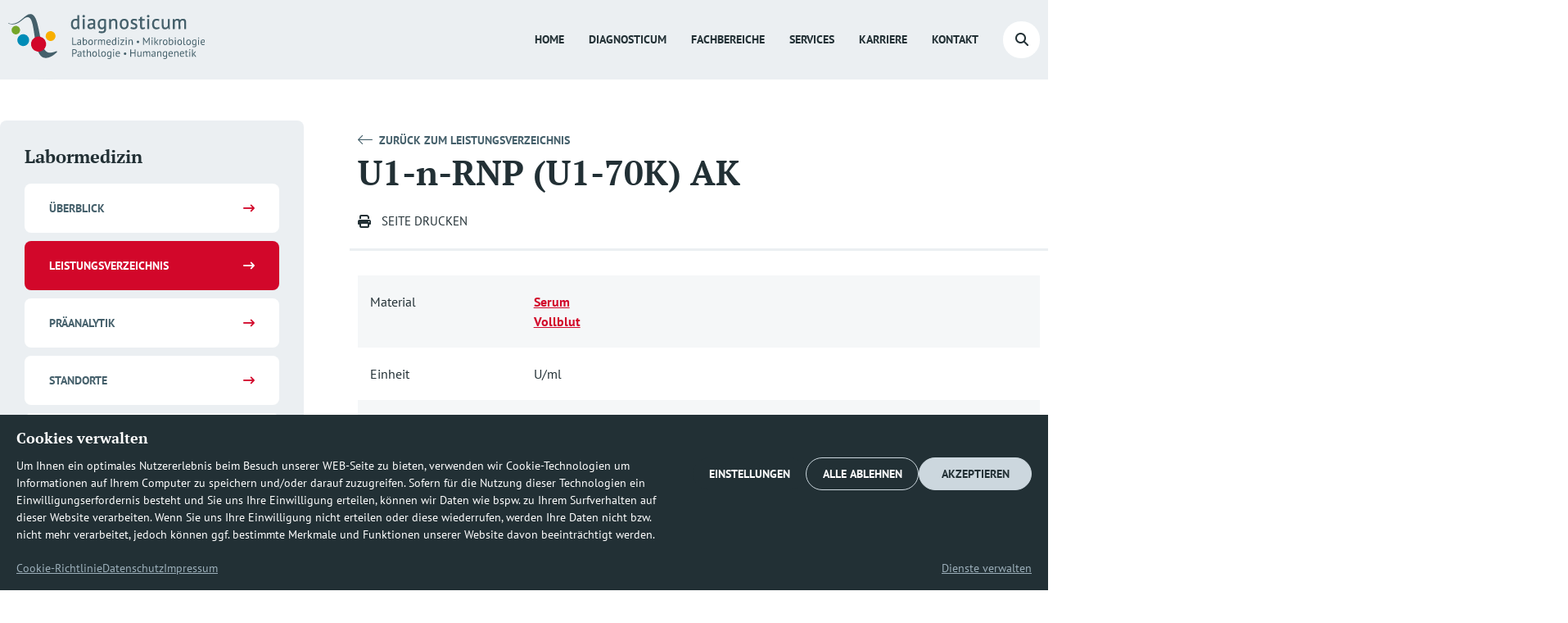

--- FILE ---
content_type: text/css; charset=utf-8
request_url: https://www.diagnosticum.eu/wp-content/themes/dzh/assets/css/custom.css?ver=e99d7842c610d72c2ecef45a100ee338
body_size: 12938
content:
/*Default*/
 html, body {
     overflow-x: hidden;
     overflow-y: visible;
     font-family: 'PT Sans', sans-serif;
     font-size: 18px;
     color: #223035;
}
 a {
     transition: all 0.3s ease 0s;
}
 a:not([href]):not([tabindex]):not([class]) {
     color: #718793;
     text-decoration: none;
}
 a:active, a:hover {
     color: #718793;
}
 h1, h2, h3, h4, h5, h6 {
     font-family: 'PT Serif', serif;
     font-weight: bold;
     color: #223035;
}
 ol {
     padding-left: 15px;
}
 ::placeholder {
     color: #223035;
     opacity: 1;
}
 :-ms-input-placeholder {
     color: #223035;
}
 ::-ms-input-placeholder {
     color: #223035;
}
.elementor-widget-text-editor ul li, .elementor-widget-text-editor ol li {
    margin-bottom: 20px;
}
.elementor-widget-text-editor ul, .elementor-widget-text-editor ol {
    padding-left: 16px;
}
 .elementor-widget-heading .elementor-heading-title {
     line-height: 1.25;
     margin: 0;
}
/* Main menu */
.elementor-nav-menu--layout-horizontal .mobile-item {
    display: none !important;
}
 ul.elementor-nav-menu--dropdown a, ul.elementor-nav-menu--dropdown a:focus, ul.elementor-nav-menu--dropdown a:hover {
     border-left: none !important;
}
.mainmenu-wrap .elementor-nav-menu--main .elementor-nav-menu ul {
    box-shadow: 0px 0px 10px rgb(0 70 100 / 10%);
    border-radius: 8px;
    min-width: 210px !important;
}
.mainmenu-wrap .elementor-nav-menu--main .elementor-nav-menu ul ul {
    display: flex !important;
    flex-wrap: wrap;
    flex-direction: column;
    pointer-events: none;
    visibility: hidden;
    opacity: 0;
    transition: all 0.3s ease 0s;
    transform: translateY(10px);
    left: 100% !important;
    top: 0 !important;
}
.mainmenu-wrap .elementor-nav-menu--main .elementor-nav-menu ul li:hover ul {
    transform: translateY(0px);
    opacity: 1;
    visibility: visible;
    pointer-events: all;
}
.mainmenu-wrap .elementor-nav-menu .sub-arrow {
     color: #718793;
}
 .mainmenu-wrap .sub-arrow {
     display: none !important;
}
 .page-header-Image:before, .page-header-Video:before {
     content: "";
     background: transparent linear-gradient(90deg, #45606BE6 0%, #45606BB3 50%, #45606B1A 100%) 0% 0% no-repeat padding-box;
     width: 100%;
     height: 100%;
     top: 0;
     left: 0;
     position: absolute;
}
 .page-header-Image .mainmenu-wrap, .page-header-Video .mainmenu-wrap, .page-header-Default .mainmenu-wrap {
     position: absolute;
     z-index: 9;
}
.page-header-Slider .mainmenu-wrap,
 .page-header-None .mainmenu-wrap {
     position: relative;
     z-index: 9;
}
.page-header-Slider,
 .page-header-None {
     background-image: none !important;
}
 .page-header-Image .page-header-content, 
 .page-header-Video .page-header-content {
     padding-bottom: 100px !important;
}
 .page-header-Slider .page-header-content,
 .page-header-None .page-header-content {
     display: none !important;
}

.page-header-Image .elementor-widget-heading .elementor-heading-title,
.page-header-Video .elementor-widget-heading .elementor-heading-title,
.page-header-Image .page-header-desc,
.page-header-Video .page-header-desc {
    color: #fff;
}
.page-header-Image .breadcrumbs-wrap,
.page-header-Video .breadcrumbs-wrap {
    color: #CCD7DE;
}

 .mainmenu-wrap .elementor-nav-menu--main .elementor-nav-menu > li > ul.sub-menu {
     visibility: hidden;
     opacity: 0;
     transform: translateY(10px);
     transition: all 0.3s ease 0s;
     pointer-events: none;
     display: block !important;
     border-radius: 8px;
     width: 15em;
}
 .mainmenu-wrap .elementor-nav-menu--main .elementor-nav-menu > li:hover > ul.sub-menu {
     visibility: visible;
     opacity: 1;
     transform: translateY(0px);
     display: block !important;
     pointer-events: all;
}
 .mainmenu-wrap .elementor-nav-menu--main .elementor-nav-menu ul li a {
     width: 100%;
     background: transparent !important;
}
 .mainmenu-wrap .elementor-nav-menu--main .elementor-nav-menu li > ul.sub-menu > li {
     display: flex;
     align-items: flex-start;
     justify-content: flex-start;
     flex-direction: column;
     border-bottom: 1px solid #ebeff2;
}
 .mainmenu-wrap .elementor-nav-menu--main .elementor-nav-menu li > ul.sub-menu > li:last-child {
     border-bottom-color: transparent;
}
 .mainmenu-wrap .current-menu-parent > .elementor-item:after, .mainmenu-wrap .current_page_parent > .elementor-item:after, .mainmenu-wrap .current_page_ancestor > .elementor-item:after{
     opacity: 1 !important;
}



/* Main menu end*/
/* Mobile menu */
 html.mobile-menu-open, body.mobile-menu-open {
     overflow: hidden;
}
 .mainmenu-wrap .elementor-nav-menu--toggle .elementor-menu-toggle + nav.elementor-nav-menu--dropdown.elementor-nav-menu__container:before {
     position: absolute;
     width: 100vw;
     left: -100vw;
     top: 0;
     height: 100%;
     content: "";
     background-color: rgba(0,0,0,0);
     transition: all 0.3s ease 0s;
     display: none;
}
 .mainmenu-wrap .elementor-nav-menu--toggle .elementor-menu-toggle.elementor-active + nav.elementor-nav-menu--dropdown.elementor-nav-menu__container:before {
     background-color: rgba(0,0,0,0.7);
     display: block;
}
 .mainmenu-wrap .elementor-nav-menu--toggle .elementor-nav-menu__container.elementor-nav-menu--dropdown {
     border-top: 2px solid #718793;
     background: #fff !important;
     overflow: visible;
     z-index: 9;
     position: absolute;
}
 .mainmenu-wrap .elementor-nav-menu--toggle .elementor-nav-menu__container.elementor-nav-menu--dropdown ul.elementor-nav-menu {
     overflow-y: scroll;
     position: initial;
     padding: 0;
}
 .mainmenu-wrap .elementor-nav-menu--toggle .elementor-menu-toggle:not(.elementor-active) + nav.elementor-nav-menu__container.elementor-nav-menu--dropdown {
     -webkit-transform: translateX(100%) !important;
     -ms-transform: translateX(100%) !important;
     transform: translateX(100%) !important;
     max-height: 100vh !important;
     left: auto !important;
     right: -40px;
     margin-top: 0px !important;
     top: 100% !important;
     min-height: calc(100vh - 70px);
     max-width: 380px;
     animation: none;
}
 .mainmenu-wrap .elementor-nav-menu--toggle .elementor-menu-toggle.elementor-active + nav.elementor-nav-menu--dropdown.elementor-nav-menu__container {
     -webkit-transform: translateX(0px) !important;
     -ms-transform: translateX(0px) !important;
     transform: translateX(0px) !important;
     max-height: 100vh;
     left: auto !important;
     right: -40px;
     min-height: calc(100vh - 79px);
     margin-top: 0px !important;
     max-width: 380px;
     top: 100% !important;
     max-width: 380px;
     animation: none;
}
 .mainmenu-wrap .elementor-nav-menu--toggle li.submenu-title i {
     margin-right: 8px;
}
 .mainmenu-wrap .elementor-nav-menu--toggle .elementor-nav-menu__container.elementor-nav-menu--dropdown ul.elementor-nav-menu li {
     border-bottom: 2px solid #ebeff2;
     position: initial;
}
 .mainmenu-wrap .elementor-nav-menu--toggle .elementor-nav-menu__container.elementor-nav-menu--dropdown ul.elementor-nav-menu li a {
     line-height: 23px !important;
     padding-top: 20px;
     padding-bottom: 20px;
}
 .mainmenu-wrap .elementor-nav-menu--toggle .elementor-nav-menu__container.elementor-nav-menu--dropdown a.has-submenu .sub-arrow i:before {
     font-family: "Font Awesome 6 Pro";
     content: "\f105";
     font-style: normal;
}
 .mainmenu-wrap .elementor-nav-menu--toggle .elementor-nav-menu__container.elementor-nav-menu--dropdown ul.elementor-nav-menu ul a.has-submenu .sub-arrow i:before {
     content: "\f107";
}
 .mainmenu-wrap .elementor-nav-menu--toggle .elementor-nav-menu__container.elementor-nav-menu--dropdown ul.elementor-nav-menu ul a.has-submenu.highlighted .sub-arrow i:before {
     content: "\f106";
}
 .mainmenu-wrap .elementor-nav-menu--toggle .elementor-nav-menu__container.elementor-nav-menu--dropdown a.has-submenu .sub-arrow {
     color: #718793;
     font-size: 16px;
     margin-left: auto;
     display: block !important;
}
 .mainmenu-wrap nav.elementor-nav-menu--dropdown.elementor-nav-menu__container .navform {
     display: block !important;
     padding: 30px 20px;
     background: #f2fbf4;
     margin: 0;
}
 .mainmenu-wrap .navform .elementor-search-form__container:not(.elementor-search-form--full-screen) {
     background: #fff !important;
     border: 2px solid #ebeff2 !important;
     flex-direction: row-reverse;
}
 .mainmenu-wrap .navform .elementor-search-form__container:not(.elementor-search-form--full-screen) .elementor-search-form__icon {
     padding-right: 16px;
}
 .mainmenu-wrap .mobilenav-inner {
     overflow-y: scroll;
     width: 100%;
     height: calc(100vh - 126px);
}
 .mainmenu-wrap .elementor-menu-toggle {
     display: flex;
     align-items: center;
     justify-content: center;
     line-height: 1;
}
 .mainmenu-wrap .elementor-nav-menu--toggle .elementor-nav-menu__container.elementor-nav-menu--dropdown .elementor-nav-menu > .menu-item-has-children > ul.sub-menu {
     transform: translateX(100%) !important;
     transition: transform 0.3s ease 0s;
     display: block !important;
     position: absolute;
     min-width: 100% !important;
     top: 0 !important;
     height: 100% !important;
     background: #fff !important;
     z-index: 999 !important;
     overflow-y: scroll;
     overflow-x: hidden;
}
 .mainmenu-wrap .elementor-nav-menu--toggle .elementor-nav-menu__container.elementor-nav-menu--dropdown .elementor-nav-menu > .menu-item-has-children.mobile-submenu-open > ul.sub-menu {
     transform: translateX(0px) !important;
}
 .mainmenu-wrap .elementor-nav-menu--toggle .elementor-nav-menu__container.elementor-nav-menu--dropdown ul.elementor-nav-menu li ul ul {
     position: relative;
     max-width: 100%;
     left: 0 !important;
     margin: 0 !important;
     background: #fff;
     transition: all 0.3s ease 0s;
}
 .mainmenu-wrap .elementor-nav-menu--toggle .elementor-nav-menu__container.elementor-nav-menu--dropdown ul.elementor-nav-menu li ul ul li {
     border-bottom: none;
     font-weight: normal;
     text-transform: none;
     border-top: 1px solid #ebeff2;
}
 .mainmenu-wrap .elementor-nav-menu--toggle .elementor-nav-menu__container.elementor-nav-menu--dropdown ul.elementor-nav-menu li .elementor-item-active, 
 .mainmenu-wrap .elementor-nav-menu--dropdown .current-menu-parent > .elementor-item, 
 .mainmenu-wrap .elementor-nav-menu--dropdown .current_page_parent > .elementor-item, 
 .mainmenu-wrap .elementor-nav-menu--dropdown .current_page_ancestor > .elementor-item {
     color: #718793 !important;
}
 .mainmenu-wrap li.submenu-title {
     padding: 40px 20px !important;
     font-size: 18px;
     line-height: 1 !important;
     cursor: pointer;
     background: #ebeff2 !important;
     font-weight: bold;
     color: #223035;
}
 .elementor-menu-toggle__icon--close.eicon-close:before {
     content: "\f00d";
     font-family: "Font Awesome 6 Pro";
     font-weight: 300;
}
/* Mobile menu end */
 .page-header .container {
     overflow: hidden;
     padding-top: 166px;
     padding-bottom: 30px;
}
 .page-header .entry-title {
     margin: 0 0 20px;
}
.page-header-inner {
    overflow: hidden;
    z-index: 1;
    position: relative;
}
.page-header-None,
#mainmenu-wrap + main.site-main,
.archive.tax-test-material .page-header-Default,
.archive.tax-indication .page-header-Default,
.single .page-header-Default,
.elementor-editor-active .page-header-Default {
     padding-top: 96px;
}
 #mainmenu-wrap {
     position: fixed;
     top: 0;
     width: 100%;
     z-index: 1001;
}
 .admin-bar #mainmenu-wrap {
     top: 32px;
}
 #mainmenu-wrap .site-logo-wrap .elementor-widget-container {
     transition: all 0.3s ease 0s;
     margin: 17px 0;
}
 #mainmenu-wrap.sticky-nav {
     background: #EBEFF2;
}
 #mainmenu-wrap.sticky-nav .site-logo-wrap .elementor-widget-container {
     margin-top: 10px;
     margin-bottom: 10px;
}
 #mainmenu-wrap .site-logo-wrap .elementor-widget-container img {
     transition: all 0.3s ease 0s;
     display: block;
     height: 55px;
     object-fit: contain;
     object-position: left;
}
 #mainmenu-wrap.sticky-nav .site-logo-wrap .elementor-widget-container img {
     height: 45px;
}
 .breadcrumbs-wrap {
     font-size: 14px;
     color: #718793;
     text-transform: uppercase;
}
 .breadcrumbs-wrap .breadcrumbs-prefix{
     font-size: 16px;
     margin-right: 10px;
     display: inline-block;
}
 .elementor-share-buttons--view-icon .elementor-share-btn {
     width: 32px;
     height: 32px;
}
 .page-template-page-print-preview .site-header, .page-template-page-print-preview .site-footer {
     display: none;
}
 .page-template-page-print-preview .print-header {
     text-align: center;
}
 .page-template-page-print-preview .print-header img {
     width: 230px;
     display: block;
     margin: 50px auto;
}
 .page-template-page-print-preview .print-close-button {
     border: 1px solid;
     border-radius: 50%;
     width: 45px;
     height: 45px;
     line-height: 45px;
     padding: 0;
     font-size: 27px;
     display: flex;
     align-items: center;
     justify-content: center;
     position: absolute;
     right: 20px;
     top: 20px;
     margin: 0;
}
 .page-template-page-print-preview header.elementor-top-section,
 .page-template-page-print-preview footer {
    display: none;
}
 .page-template-page-print-preview .post-thumbnail {
     max-width: 1240px;
     margin: 0 auto;
     padding: 0 20px;
}
 .page-template-page-print-preview .post-thumbnail img {
     display: block;
     margin: 0 auto;
}
 .page-template-page-print-preview .content-paper {
     max-width: 1240px;
     padding: 0 20px;
     margin: 20px auto;
}
 .page-template-page-print-preview .post-content {
     max-width: 1240px;
     padding: 0 20px;
     margin: 20px auto 50px;
}
 .page-template-page-print-preview a[role='button'] {
    margin-top: 20px;
    display: inline-block;
    margin-bottom: 20px;
}
.page-template-page-print-preview table tr {
    display: table-row !important;
}
.page-template-page-print-preview .dzhsit-norm-section,
.page-template-page-print-preview a.dzhsit-see-full-table {
    display: none !important;
}
.page-template-page-print-preview .dzhsit-service-details-subsection {
    display: block !important;
}

.elementor-share-btn_print .elementor-share-btn__icon {
    cursor: pointer;
    width: auto;
    display: flex;
    align-items: center;
    min-width: auto;
    height: auto;
    min-height: auto;
    background: transparent !important;
}
.elementor-share-btn_print_post {
    display: flex;
}
.elementor-share-btn_print {
    height: auto !important;
}
.elementor-share-btn_print .elementor-share-btn__title {
    font-weight: normal;
    color: #223035;
}
.post-backto a {
    display: inline-flex;
    align-items: center;
    font-size: 14px;
    text-transform: uppercase;
    line-height: 1;
    color: #223035;
}
 .post-backto a i {
     margin-right: 10px;
}
.blog-sidebar-wrap .elementor-author-box__avatar {
    margin-top: -50px;
}
.blog-sidebar-wrap .elementor-post-info__item {
    word-wrap: break-word;
}


 ul.nav-filter {
     margin: 0 0 60px;
     padding: 0;
     list-style: none;
     display: flex;
     flex-wrap: wrap;
     justify-content: space-between;
     width: 100%;
}
 ul.nav-filter.show-filter-false {
     height: 0px;
     overflow: hidden;
     visibility: hidden;
     opacity: 0;
     margin: 0;
}
 .show-filter-false + .contentwrap {
     margin: 0;
}
 ul.nav-filter > li {
     flex: 1 0 auto;
     position: relative;
}
 ul.nav-filter > li.filter-dropdown {
     flex: 0 0 calc(100% / 3 - 20px);
}
ul.nav-filter > li.filter-dropdown.filter-location {
    margin-right: 30px;
    flex: 0 0 calc(100% / 4 - 20px);
    max-width: calc(100% / 4 - 20px);
}
ul.nav-filter > li.filter-dropdown.filter-location + li {
    flex: 0 0 calc(100% / 4 - 20px);
    max-width: calc(100% / 4 - 20px);
}
ul.filter-dropdown-ul {
    max-height: 310px;
    overflow-y: scroll;
}
 .filter-open .filter-dropdown-ul li {
     margin: 0 !important;
}
 .filter-open .filter-dropdown-ul li:not(:last-child) {
     border-bottom: 1px solid #f2f2f2;
}
 ul.nav-filter li a {
     display: block;
     padding: 18px 20px;
     background: #fff;
     text-transform: none;
     line-height: 19px;
     font-size: 14px;
     color: #223035;
}
 ul.nav-filter li.active a {
     color: #718793;
}
 .filter-dropdown-link {
     position: relative;
}
 .filter-dropdown-link:after {
     content: "\f0d7";
     font-family: "Font Awesome 6 Pro";
     font-weight: 900;
     color: #718793;
     position: absolute;
     right: 0;
     top: 0;
     height: 100%;
     width: 44px;
     display: flex;
     align-items: center;
     justify-content: center;
     font-size: 18px;
}
 .filter-open .filter-dropdown-link:after {
     transform: rotateX(180deg);
}
 li.blog-search {
     width: auto;
     margin-left: auto;
     margin-right: 30px;
}
 .nav-filter, .nav-filter ul {
     margin: 0;
     padding: 0;
     list-style: none;
}
 .nav-filter {
     margin: 30px 0;
}
 .nav-filter li a {
     display: block;
     padding: 11px 15px;
}
.filter-dropdown-ul {
    display: block;
    width: 100%;
    box-shadow: 0px 4px 5px rgb(0 0 0 / 10%);
    z-index: 1;
    position: absolute;
    border-radius: 8px;
    overflow: hidden;
    transition: all 0.3s ease 0s;
    transform: translateY(15px);
    pointer-events: none;
    visibility: hidden;
    opacity: 0;
    background: #fff;
}
.filter-dropdown-ul li {
    border-bottom: 1px solid #F1F4F6;
    margin: 0 !important;
}
.filter-dropdown.filter-open > ul,
.filter-dropdown:hover > ul {
    display: block;
    transform: translateY(0px);
    pointer-events: all;
    visibility: visible;
    opacity: 1;
}
.nav-filter li .filter-dropdown-link {
    padding-right: 44px;
    border: 1px solid #CCD7DE;
    border-radius: 8px;
    color: #223035;
    overflow: hidden;
    line-height: 16px;
    font-weight: bold;
    text-overflow: ellipsis;
    white-space: nowrap;
}
 .notfound-msg {
     display: none;
}
 .search-wrap {
     width: 100%;
}
 .search-wrap form {
     display: flex;
     width: 100%;
}
.search-wrap form input, .search-wrap form input:focus {
    border: 1px solid #CCD7DE;
    line-height: 25px;
    border-right: none;
    border-radius: 8px 0 0 8px !important;
    box-shadow: none;
    margin: 0;
}
.search-wrap form .search-submit {
    border: 1px solid #CCD7DE;
    border-left: none;
    display: flex;
    align-items: center;
    background: #fff;
    color: #223035;
    border-radius: 0 8px 8px 0;
    font-weight: bold;
    padding-right: 20px;
    padding-left: 20px;
    pointer-events: none;
}
 .search-wrap form .search-submit:hover, .search-wrap form .search-submit:active, .search-wrap form .search-submit:focus {
     background: #fff;
     color: #00aad2;
     outline: none;
     box-shadow: none;
}
 .elementor-search-form--skin-full_screen .elementor-search-form input[type="search"].elementor-search-form__input {
     text-align: left !important;
}
 .elementor-search-form__container .dialog-lightbox-close-button {
     right: 30px !important;
     margin-top: 0px !important;
     padding: 0.75em 0.9375em !important;
     top: 30px;
     background: #fff;
     border-radius: 50%;
}
 .elementor-search-form__container .dialog-close-button i:before {
     font-weight: 300;
     font-family: "Font Awesome 6 Pro";
     content: "\f00d";
}
 .wpcf7-list-item a {
     text-decoration: underline;
}
 input[type="date"], input[type="email"], input[type="number"], input[type="password"], input[type="search"], input[type="tel"], input[type="text"], input[type="url"], select, textarea, .elementor-field-group .elementor-select-wrapper select {
    border: 1px solid;
    border-color: #CCD7DE !important;
    color: #223035 !important;
    padding: 16.5px 15px !important;
    line-height: 19px !important;
    font-size: 16px !important;
    outline: none;
    box-shadow: none;
    border-radius: 8px !important;
    display: block;
    margin-bottom: 5px;
}
 input[type="date"]:focus, input[type="email"]:focus, input[type="number"]:focus, input[type="password"]:focus, input[type="search"]:focus, input[type="tel"]:focus, input[type="text"]:focus, input[type="url"]:focus, select:focus, textarea:focus {
     border-color: #CCD7DE !important;
     color: #223035;
     border-color: transparent;
     box-shadow: 0px 0px 10px #22303526 !important;
}
.jet-smart-filters-select .jet-select__control {
    padding-left: 10px !important;
    padding-right: 10px !important;
}
.elementor-element .jet-filter .jet-search-filter__input-wrapper:after {
    color: #223035;
    right: 20px;
    top: 16px;
}
.elementor-form > .elementor-message {
    margin-top: 10px;
}
 .wpcf7-list-item {
     display: inline-block;
     margin: 0 0 20px;
     vertical-align: middle;
}
.wpcf7-checkbox .wpcf7-list-item {
     display: block;
}
.elementor-field-type-acceptance .elementor-field-option input[type="checkbox"],
.elementor-field-type-checkbox .elementor-field-option input[type="checkbox"],
.wpcf7-acceptance .wpcf7-list-item label input[type="checkbox"],
.wpcf7-checkbox .wpcf7-list-item label input[type="checkbox"] {
     position: absolute;
     margin: 0px !important;
     left: 0;
     width: auto;
     opacity: 0;
}
.elementor-field-type-acceptance .elementor-field-option input[type="checkbox"] + label,
.elementor-field-type-checkbox .elementor-field-option input[type="checkbox"] + label,
.wpcf7-acceptance .wpcf7-list-item label input[type="checkbox"] + .wpcf7-list-item-label,
.wpcf7-checkbox .wpcf7-list-item label input[type="checkbox"] + .wpcf7-list-item-label {
     padding-left: 39px;
     position: relative;
     display: block;
     line-height: 28px;
}
.elementor-field-type-acceptance .elementor-field-option input[type="checkbox"] + label:before,
.elementor-field-type-checkbox .elementor-field-option input[type="checkbox"] + label:before,
.wpcf7-acceptance .wpcf7-list-item label span.wpcf7-list-item-label:before,
.wpcf7-checkbox .wpcf7-list-item label span.wpcf7-list-item-label:before {
     content: "";
     cursor: pointer;
     height: 24px;
     top: 3px;
     width: 24px;
     background: #fff;
     position: absolute;
     left: 0;
     display: flex;
     align-items: center;
     justify-content: center;
     border: 2px solid #ebeff2;
     border-radius: 6px;
}
.elementor-field-type-acceptance .elementor-field-option input[type="checkbox"]:checked + label:before,
.elementor-field-type-checkbox .elementor-field-option input[type="checkbox"]:checked + label:before,
.wpcf7-acceptance .wpcf7-list-item input[type="checkbox"]:checked + span.wpcf7-list-item-label:before,
.wpcf7-checkbox .wpcf7-list-item input[type="checkbox"]:checked + span.wpcf7-list-item-label:before {
     color: #fff;
     content: "\f00c";
     font-family: "Font Awesome 6 Pro";
     background: var(--e-global-color-accent);
     border-color: var(--e-global-color-accent);
}
.elementor-field-subgroup:not(.elementor-subgroup-inline) .elementor-field-option:not(:last-child) {
    margin-bottom: 15px;
}
.elementor-field-type-radio .elementor-field-option {
    position: relative;
}
.elementor-field-type-radio .elementor-field-option input[type="radio"],
.wpcf7-radio .wpcf7-list-item label input[type="radio"] {
     position: absolute;
     margin: 0px !important;
     left: 0;
     width: auto;
     opacity: 0;
}
.elementor-field-type-radio .elementor-field-option input[type="radio"] + label,
.wpcf7-radio .wpcf7-list-item label input[type="radio"] + .wpcf7-list-item-label {
     padding-left: 39px;
     position: relative;
     display: block;
    line-height: 28px;
}
.elementor-field-type-radio .elementor-field-option input[type="radio"] + label:before,
.wpcf7-radio .wpcf7-list-item label span.wpcf7-list-item-label:before {
     content: "";
     cursor: pointer;
     height: 24px;
     top: 3px;
     width: 24px;
     background: #fff;
     position: absolute;
     left: 0;
     display: flex;
     align-items: center;
     justify-content: center;
     border: 1px solid #CCD7DE ;
     border-radius: 50px;
}
.elementor-field-type-radio .elementor-field-option input[type="radio"]:checked + label:before,
.wpcf7-radio .wpcf7-list-item input[type="radio"]:checked + span.wpcf7-list-item-label:before {
    content: " ";
    background: #fff;
    border-width: 8px;
    border-color: var(--e-global-color-accent);
}
.elementor-field-type-radio .elementor-field-option:not(:last-child),
.wpcf7-radio .wpcf7-list-item:not(:last-child) {
    margin-right: 40px;
}


 .wpcf7-form p {
     margin: 0;
}
 .wpcf7-form br {
     display: none;
}
 .wpcf7-acceptance .wpcf7-list-item-label {
     font-size: 14px;
     padding-top: 5px;
}
 .form-info p {
     font-size: 14px;
     padding-top: 12px;
}
.wpcf7-form-control.wpcf7-submit.elementor-button.elementor-size-md {
    line-height: 21px;
    display: flex;
    align-items: center;
    padding: 18.5px 60px;
    outline: none;
    border-radius: 30px;
    font-weight: bold;
    text-transform: uppercase;
    font-size: 14px;
    background: var(--e-global-color-accent);
}
 .wpcf7-form-control i {
     margin-left: 20px;
    font-size: 18px;
}
 .wpcf7-not-valid-tip {
     color: #D2072A;
     font-size: 14px;
     font-weight: normal;
     display: block;
}
.elementor-error input,
.elementor-error textarea,
.elementor-field-group .elementor-error.elementor-select-wrapper select,
.elementor-error select,
.wpcf7-not-valid {
    border-color: #D2072A !important;
}
.elementor-message.elementor-message-danger {
    color: #D2072A !important;
}
.elementor-form .elementor-message {
    margin: 0;
    font-size: 14px;
}
.elementor-form .elementor-select-wrapper {
    flex-wrap: wrap;
}
.elementor-form .elementor-select-wrapper .select-caret-down-wrapper {
    top: 0;
    transform: none;
    height: 54px;
    align-items: center;
    display: flex;
}
.elementor-field-type-upload>label {
    display: block;
    width: 100%;
    position: absolute;
    height: 100%;
    top: 0;
    z-index: 1;
    line-height: 54px;
    padding-left: 35px;
    color: transparent !important;
    max-width: calc(100% - 30px);
}
.custom-file-upload-hidden {
  display: none;
  visibility: hidden;
  position: absolute;
  left: -9999px;
}
.custom-file-upload {
    display: block;
    width: 100%;
}
.custom-file-upload .custom-file-upload + input, .custom-file-upload ~ button {
    display: none !important;
}
.custom-file-upload label {
  display: block;
  margin-bottom: 0px;
}
.file-upload-wrapper {
    position: relative;
    display: flex;
    flex-wrap: wrap;
}
.file-upload-wrapper .file-upload-input {
    margin: 0 !important;
    border-radius: 8px 0 0 8px;
    border-right-color: transparent !important;
    max-width: calc(100% - 108px);
    text-overflow: ellipsis;
}
.file-upload-wrapper .file-upload-button {
    background: #EBEFF2;
    border-color: #CCD7DE;
    border-radius: 8px;
    margin-left: -20px;
    font-size: 14px;
    color: #223035;
    width: 128px;
}
.file-upload-wrapper .elementor-message {
    margin-top: 5px;
}

.laboratory-form .wpcf7-form-control.wpcf7-submit.elementor-button.elementor-size-md {
    background: #D2072A;
    border-color: #D2072A;
}
.laboratory-form .wpcf7-list-item input[type="checkbox"]:checked + span.wpcf7-list-item-label:before {
    background: #D2072A;
    border-color: #D2072A;
}
.microbiology-form .wpcf7-form-control.wpcf7-submit.elementor-button.elementor-size-md {
    background: #F8AF00;
    border-color: #F8AF00;
}
.microbiology-form .wpcf7-list-item input[type="checkbox"]:checked + span.wpcf7-list-item-label:before {
    background: #F8AF00;
    border-color: #F8AF00;
}
.pathology-form .wpcf7-form-control.wpcf7-submit.elementor-button.elementor-size-md {
    background: #008CB7;
    border-color: #008CB7;
}
.pathology-form .wpcf7-list-item input[type="checkbox"]:checked + span.wpcf7-list-item-label:before {
    background: #008CB7;
    border-color: #008CB7;
}
.human-genetics-form .wpcf7-form-control.wpcf7-submit.elementor-button.elementor-size-md {
    background: #75a62a;
    border-color: #75a62a;
}
.human-genetics-form .wpcf7-list-item input[type="checkbox"]:checked + span.wpcf7-list-item-label:before {
    background: #75a62a;
    border-color: #75a62a;
}
 .error404 .site-main {
     max-width: 1274px !important;
     padding: 20px 10px 60px;
}
 .scroll-to-top {
     position: fixed;
     right: 30px;
     z-index: 1;
     bottom: 30px;
}
 .scroll-to-top .to-top {
     font-size: 20px !important;
     height: 50px;
     line-height: 1;
     width: 50px;
     display: flex;
     align-items: center;
     justify-content: center;
     outline: none !important;
     box-shadow: 0 0 6px rgb(0 0 0 / 20%);
     background: #45606b;
     color: #fff !important;
     border: none !important;
     border-radius: 50%;
    padding: 0;
}
 .scroll-to-top .to-top:not(.show-link) {
     visibility: hidden;
     opacity: 0;
}
 .scroll-to-top .to-top i {
     font-family: "Font Awesome 6 Pro";
}
ul.pagination {
    margin: 30px auto 0;
    padding: 0;
    list-style: none;
    display: flex;
    align-items: center;
    justify-content: flex-start;
}
.archive ul.pagination {
    margin: 30px auto;
}
 ul.pagination li:not(:last-child) {
     margin-right: 10px;
}
ul.pagination li a, ul.pagination li span {
    display: flex;
    align-items: center;
    color: #223035;
    height: 45px;
    line-height: 45px;
    font-size: 14px;
    background: transparent;
/*    background: var(--column-background);*/
    border-radius: 50%;
    width: 45px;
    text-align: center;
    justify-content: center;
    border: 1px solid #EBEFF2;
}
ul.pagination li span.dots {
    border: none;
}
ul.pagination li a.prev, ul.pagination li a.next {
    background: transparent;
    width: auto;
    border: 1px solid #EBEFF2;
    border-radius: 23px;
    padding-left: 20px;
    padding-right: 20px;
    color: #223035;
    font-size: 14px;
    font-weight: bold;
}
ul.pagination li a.prev i, ul.pagination li a.next i{
    display: none;
}
 ul.pagination li a i {
     color: #45606b;
     font-size: 24px;
}
 ul.pagination li span.current {
     background: #45606b;
     color: #FFF;
}
 #container-async {
     position: relative;
     z-index: 1;
}
 .contentwrap {
     margin-top: 50px;
     margin-bottom: 0px;
}
 .archive .contentwrap {
     margin-bottom: 50px;
}
.status span{
    position: absolute;
    width: 100%;
    top: 0%;
    height: 100%;
    background: rgba(255, 255, 255, 0.7);
    display: flex;
    align-items: flex-start;
    padding-top: 150px;
    justify-content: center;
    font-size: 100px;
}
 .post-contentwrap {
     display: flex;
     flex-wrap: wrap;
     margin: 0 -15px;
}
 .page-header {
     background: #EBEFF2;
    position: relative;
}
 .row {
     display: flex;
     justify-content: flex-start;
     margin-left: -15px;
     margin-right: -15px;
}
 .column-12, .col-12 {
     width: 100%;
     padding: 0 15px;
     margin-bottom: 30px;
}
 .column-9, .col-9 {
     width: 75%;
     margin-bottom: 30px;
    padding: 0 15px;
}
 .column-8, .col-8 {
     width: calc(100% / 3 * 2);
     margin-bottom: 30px;
    padding: 0 15px;
}
 .column-7, .col-7 {
     width: calc(100% / 12 * 7);
     padding: 0 15px;
     margin-bottom: 30px;
}
 .column-6, .col-6 {
     width: 50%;
     padding: 0 15px;
     margin-bottom: 30px;
}
 .column-5, .col-5 {
     width: calc(100% / 12 * 5);
     padding: 0 15px;
     margin-bottom: 30px;
}
 .column-4, .col-4 {
     width: calc(100% / 3);
     padding: 0 15px;
     margin-bottom: 30px;
}
 .column-3, .col-3 {
     width: calc(100% / 4);
     padding: 0 15px;
     margin-bottom: 30px;
}
.form-info {
    text-align: right;
}
 ul.nav-filter h2 {
     margin: 0;
}
 .archive .site-main, .blog .site-main {
     background: #fff;
     overflow: hidden;
}
 .post-column {
     background: #ebeff2;
     background: var(--column-background);
     height: 100%;
     display: flex;
     overflow: hidden;
     border-radius: 8px;
}
.post-column.event-column {
    background: #ebeff2;
}
.post-col-thumb img {
    height: 230px !important;
    object-fit: cover;
    width: 100%;
}
 .archive .post-column {
     background: #ebeff2;
}
 .post-column > div, .post-col {
     height: 100%;
     width: 100%;
}
.post-col-top {
    position: relative;
}
 .post-column > div {
     display: flex;
}
.post-col {
    display: flex;
    flex-direction: column;
}
.post-col-inner {
    display: flex;
    align-items: flex-start;
    justify-content: flex-start;
    flex-direction: column;
    padding: 30px;
    flex: 1;
}
.post-col-top .upcoming-event {
    background: #223035;
    text-transform: uppercase;
    color: #fff;
    display: inline-flex;
    line-height: 1;
    font-size: 14px;
    padding: 10px 19px;
    border-radius: 8px;
    margin-left: 30px;
    position: relative;
    bottom: -30px;
    margin-bottom: 8px;
}
.post-col-top .post-col-thumb + .upcoming-event {
    position: absolute;
    bottom: 0;
    border-radius: 0 8px 0 0;
    padding: 14px 19px;
    margin: 0;
}

 .post-col-thumb + .post-col-inner {
     flex-grow: 1;
     width: 100%;
     max-width: 100%;
}
 .post-col-thumb a, .post-col-thumb img {
     display: block;
}
 .post-top-meta {
     display: flex;
     width: 100%;
     flex-wrap: wrap;
     margin-bottom: 20px;
}
 .post-top-meta > div {
     display: flex;
     align-items: center;
}
 .post-top-meta > div:not(:first-child) {
     margin-left: 30px;
}
 .post-date i, .post-cost i, .post-cat i {
     margin-right: 10px;
     color: #223035;
     font-size: 16px;
     width: 16px;
     line-height: 1.25;
}
.post-cat {
    font-size: 12px;
    font-style: normal;
    text-transform: uppercase;
    display: flex;
    align-items: center;
    color: #223035;
}
.post-tags {
    display: flex;
    flex-wrap: wrap;
    align-items: center;
}
.post-cost {
    display: flex;
    align-items: center;
}
.download-file-details .post-tags,
.post-bottom-meta .post-tags{
    margin-bottom: 30px;
    color: #45606B;
}
.job-locations .post-tags {
    margin-bottom: 20px;
}
.job-locations .post-tags i:before {
    content: "\f3c5";
}
.event-column .post-title {
    margin-bottom: 20px;
}
.event-column .post-bottom-meta .post-tags{
    margin-bottom: 20px;
}
.event-column .post-cost {
    font-size: 12px;
    text-transform: uppercase;
    color: #45606B;
    margin-bottom: 30px;
}
.post-top-meta * {
    margin: 0;
}
.file-info {
    color: #45606B;
}
.post-cat.download-file {
    margin: 0 0 30px;
}
 .post-cat a {
     color: #45606b;
}
 .download-cat a {
    pointer-events: none;
}
 .post-date {
     font-size: 14px;
     color: #223035;
     margin-bottom: 0;
     margin-top: auto;
    display: flex;
}
.post-title {
    margin-bottom: 30px;
}
.employee-column .post-title {
    margin: 0;
}
 .post-title h3 {
     margin: 0;
}
 .post-title h3 a {
     display: block;
     color: #223035;
     hyphens: auto;
     word-break: break-word;
}
 .post-title a:hover, .post-cat a:hover {
     color: #718793;
}
 .post-bottom-meta {
     margin-top: auto;
     margin-bottom: 0;
     flex-grow: 1;
     width: 100%;
     display: flex;
     flex-wrap: wrap;
     flex-direction: column;
    font-size: 16px;
    color: #45606B;
}
.post-bottom-meta a {
    color: #45606B;
}
.post-bottom-meta i {
    margin-right: 10px;
    line-height: 18px;
    display: inline-block;
}
.post-bottom-meta .post-date {
    margin-top: 0;
    font-size: 12px;
    text-transform: uppercase;
    margin-bottom: 20px;
    color: #45606B;
}
 .post-grid-link {
     line-height: 1;
    margin-top: auto;
     margin-bottom: 0;
}
 .post-grid-link a {
     display: inline-block !important;
}
 .read-more-link {
     font-size: 14px;
     color: #45606B;
     display: inline-flex;
     align-items: center;
     font-weight: bold;
     line-height: 1;
     text-transform: uppercase;
}
 .read-more-link i {
     margin-left: 8px;
     font-family: "Font Awesome 6 Pro";
}
 .read-more-link:hover {
     color: #718793;
     border-color: #718793;
}

.employee-column {
    background: #EBEFF2;
    padding: 0;
}
.employee-column .thumb-wrap img {
    height: 230px;
    object-fit: cover;
    object-position: top left;
}
.employee-column .post-title h3 {
    margin: 0;
    font-size: 18px;
}
.employee-meta {
    margin-top: 5px;
}
.employee-position {
    margin-bottom: 15px;
}
.employee-phone, .employee-email {
    margin-bottom: 20px;
}
.employee-phone {
    margin-top: 10px;
}
.emploee-vcard a {
    color: #D2072A;
    font-size: 14px;
    text-transform: uppercase;
    font-weight: bold;
}
.emploee-vcard a:after {
    content: "\f2b9";
    font-family: 'Font Awesome 6 Pro';
    display: inline-block;
    margin-left: 10px;
    font-weight: 900;
}
.employee-info {
    position: absolute;
    bottom: 0;
    background: #223035;
    color: #fff;
    font-size: 14px;
    font-weight: bold;
    padding: 14px 19px;
    border-radius: 0 8px 0 0;
    line-height: 18px;
}
.post-col-inner .employee-info {
    position: relative;
    padding-top: 8px;
    padding-bottom: 8px;
    border-radius: 8px;
    margin-bottom: 8px;
}
.emploee-vcard a {
    text-transform: none;
}
 .post-grid-excerpt {
     margin-top: 10px;
     font-size: 16px;
}
 .post-grid-excerpt p{
     margin: 0px;
}
.elementor-form .elementor-button.elementor-size-sm {
    min-height: 60px !important;
    margin-top: 20px;
    flex-basis: auto !important;
    padding-left: 60px;
    padding-right: 60px;
}
.elementor-form .elementor-button .elementor-align-icon-right {
    margin-left: 20px;
}
.e-form__buttons button {
     position: relative;
}
 .e-form__buttons .elementor-button, .elementor-widget-button .elementor-button-wrapper .elementor-button {
     padding: 19.75px 40px;
     border: none;
     font-size: 14px;
     line-height: normal;
     color: #fff;
     position: relative;
     background: var(--e-global-color-accent);
     border-radius: 30px;
     font-weight: 700;
}
 .e-form__buttons .elementor-button .elementor-button-icon, .elementor-widget-button .elementor-button-wrapper .elementor-button .elementor-button-icon {
     font-size: 18px;
        margin-top: -1.5px;
        margin-bottom: -1.5px;
}
.elementor-widget-button .elementor-button-wrapper .elementor-button .elementor-align-icon-right {
    margin-left: 15px;
}
/* .e-form__buttons .elementor-button:hover, .elementor-widget-button .elementor-button-wrapper .elementor-button:hover {
     background: var(--e-global-color-fec0ee1);
}*/
.button-wrap {
    margin-top: 30px;
    margin-bottom: 10px;
}
 .back-btn .elementor-button-wrapper .elementor-button svg {
     display: block;
     height: 18px;
     fill: var(--e-global-color-accent);
     width: 18px;
}
 .back-btn .elementor-button-wrapper .elementor-button:hover svg {
     fill: #fff;
}
 .elementor-widget .elementor-icon-list-item {
     align-items: flex-start !important;
}
 .elementor-widget .elementor-icon-list-icon {
     display: flex;
}
.elementor-image-carousel-wrapper .elementor-swiper-button {
    background: transparent;
    width: 30px;
    height: 30px;
    display: flex;
    align-items: center;
    justify-content: center;
    border-radius: 50%;
    color: #45606B;
    position: relative;
    font-size: 16px;
    border: 1px solid;
    margin-top: 10px;
}
.elementor-image-carousel-wrapper .elementor-swiper-button-prev {
    left: 0 !important;
    margin: 0;
    top: 40px;
}
.elementor-image-carousel-wrapper .elementor-swiper-button-next {
    right: -40px !important;
}
.elementor-custom-embed-play {
    width: 100px;
    height: 100px;
    background: #fff;
    color: #223035;
    border-radius: 50%;
    display: flex;
    align-items: center;
    justify-content: center;
}
.elementor-custom-embed-image-overlay .elementor-custom-embed-play i {
    font-size: 36px !important;
    opacity: 1 !important;
    text-shadow: none !important;
    color: #223035;
}
 .elementor-custom-embed-play i:before {
     content: "\f04b";
     font-family: "Font Awesome 6 Pro";
}
 .elementor-widget-icon-list .elementor-icon-list-items .elementor-icon-list-text {
     color: var(--e-global-color-text);
}
 .elementor-widget-icon-list .elementor-icon-list-items .elementor-icon-list-icon {
     min-height: 23px;
     align-items: center;
}
 .elementor-widget-icon-list .elementor-icon-list-items .elementor-icon-list-icon i {
     color: var(--e-global-color-secondary);
     font-size: var(--e-icon-list-icon-size);
     line-height: 1.5;
}
 .elementor-widget-icon-list .elementor-icon-list-items:not(.elementor-inline-items) .elementor-icon-list-item:not(:first-child) {
     margin-top: calc(10px / 2);
}
 .elementor-widget-icon-list .elementor-icon-list-items:not(.elementor-inline-items) .elementor-icon-list-item:not(:last-child) {
     padding-bottom: calc(10px / 2);
}
 .elementor-widget-container table.tafe-table p {
     margin: 0;
}
 .elementor-widget-container table.tafe-table thead th {
     color: #223035;
}
 .elementor-widget-container table.tafe-table img {
     max-width: 100px;
}
.elementor-widget-toggle .elementor-toggle .elementor-toggle-item,
.elementor-widget-accordion .elementor-accordion .elementor-accordion-item {
    border-color: #ebeff2;
    border-radius: 8px;
    overflow: hidden;
}
.elementor-widget-toggle .elementor-toggle .elementor-toggle-item+.elementor-toggle-item,
.elementor-widget-accordion .elementor-accordion .elementor-accordion-item+.elementor-accordion-item {
    border-top: 1px solid #ebeff2;
    border-bottom-color: #ebeff2;
}
.elementor-widget-toggle .elementor-toggle .elementor-tab-content,
.elementor-widget-accordion .elementor-accordion .elementor-tab-content {
    padding: 0 30px 30px;
    border-top: 1px solid #ebeff2;
}
.elementor-tab-content ul, .elementor-tab-content ol {
    padding-left: 15px;
}
.elementor-widget-accordion .elementor-accordion-item:not(:last-child), 
.elementor-widget-toggle .elementor-toggle-item:not(:last-child) {
     margin-bottom: 20px;
}
.elementor-widget-accordion .elementor-accordion .elementor-tab-title, 
.elementor-widget-toggle .elementor-toggle .elementor-tab-title {
     display: flex;
     align-items: center;
     justify-content: space-between;
     width: 100%;
    padding: 30px 20px 30px 30px;
    border-bottom-color: #ebeff2;
}
.elementor-widget-accordion .elementor-tab-title .elementor-accordion-title, 
.elementor-widget-toggle .elementor-tab-title .elementor-toggle-title {
     width: auto;
     flex-shrink: 1;
     line-height: 1.25;
     font-size: 20px;
}
.elementor-tab-title .elementor-accordion-icon, 
.elementor-tab-title .elementor-toggle-icon {
    min-width: 45px;
    height: 45px;
    text-align: center !important;
    border: 1px solid #ebeff2;
    border-radius: 50%;
    line-height: 50px;
    max-width: 50px;
    background: #fff;
    display: flex !important;
    align-items: center;
    justify-content: center;
    flex: 0 0 auto;
    margin-top: -13px;
    margin-bottom: -13px;
}
 .elementor-tab-title .elementor-accordion-icon.elementor-accordion-icon-left, 
 .elementor-tab-title .elementor-toggle-icon.elementor-toggle-icon-left {
     margin-right: 20px;
}
 .elementor-tab-title .elementor-accordion-icon.elementor-accordion-icon-right, 
 .elementor-tab-title .elementor-toggle-icon.elementor-toggle-icon-right {
     order: 2;
     margin-left: 20px;
}
 .elementor-accordion .elementor-tab-title, 
 .elementor-toggle .elementor-tab-title {
     position: relative;
}
 .elementor-tab-title.elementor-active .elementor-accordion-icon, 
 .elementor-tab-title.elementor-active .elementor-toggle-icon {
     background: #45606B;
}
 .elementor-tab-title .elementor-accordion-icon span i:before, 
 .elementor-tab-title .elementor-toggle-icon span i:before{
     color: #223035 !important;
}
 .elementor-tab-title.elementor-active .elementor-accordion-icon span i:before, 
 .elementor-tab-title.elementor-active .elementor-toggle-icon span i:before{
     color: #fff !important;
}
 a.elementor-accordion-title span, 
 a.elementor-toggle-title span {
     display: block;
     font-weight: normal;
     font-size: 16px;
     margin-top: 10px;
}
 .elementor-button .elementor-button-content-wrapper .elementor-align-icon-left {
     margin-right: 12px;
}
 .elementor-button .fathin {
     font-weight: bold;
}
 .elementor-open-lightbox > div, .elementor-open-lightbox img {
     height: 100% !important;
     object-fit: cover;
}
 .elementor-widget-video .elementor-custom-embed-image-overlay {
    background: #45606B;
    border-radius: 8px;
    overflow: hidden;
}
 .elementor-widget-video .elementor-custom-embed-image-overlay img {
     display: block;
     width: 100%;
     opacity: .75;
}
 .elementor-slideshow__header .eicon-share-arrow {
     display: none !important;
}
 .elementor-lightbox .elementor-swiper-button-next i {
     margin-right: 25px;
}
 .elementor-lightbox .elementor-swiper-button i {
     width: 50px;
     min-width: 50px;
     height: 50px;
     align-items: center;
     justify-content: center;
     display: flex;
     border-radius: 50%;
     background: #EbEfF2;
     color: #45606b;
}
 .eicon-chevron-left:before {
     content: "\f104" !important;
     font-weight: 300;
     font-family: "Font Awesome 6 Pro";
}
 .eicon-chevron-right:before {
     content: "\f105" !important;
     font-family: "Font Awesome 6 Pro";
     font-weight: 300;
}
 .swiper-wrapper {
     transition-timing-function: linear;
}
.elementor-testimonial__content {
    display: flex;
    flex-direction: column;
    margin-top: auto;
    margin-bottom: auto;
    flex-wrap: wrap;
}
 .elementor-widget-testimonial-carousel .elementor-testimonial .elementor-testimonial__text {
     font-size: 18px;
     font-style: normal;
     line-height: 1.5;
     font-weight: bold;
     color: var(--e-global-color-primary );
}
 .elementor-widget-testimonial-carousel .elementor-testimonial .elementor-testimonial__name {
     color: var(--e-global-color-primary );
     font-style: normal;
     font-size: 18px;
     font-weight: normal;
    font-family: var(--e-global-typography-secondary-font-family ), Sans-serif;
}
 .elementor-widget-testimonial-carousel .elementor-testimonial .elementor-testimonial__title {
     color: var(--e-global-color-primary );
     font-style: normal;
    font-size: 18px;
    margin-left: 5px;
}
span.elementor-testimonial__name:before {
    content: '—';
}
span.elementor-testimonial__name:after {
    content: ',';
}
 .elementor-testimonial--skin-default.elementor-testimonial--layout-image_above .elementor-testimonial .elementor-testimonial__cite, 
 .elementor-testimonial--skin-default.elementor-testimonial--layout-image_left .elementor-testimonial .elementor-testimonial__cite, 
 .elementor-testimonial--skin-default.elementor-testimonial--layout-image_right .elementor-testimonial .elementor-testimonial__cite {
    margin-bottom: 0px;
    flex-direction: row;
    align-items: center;
    flex-wrap: wrap;
     margin-top: 10px;
    justify-content: center;
}
 .elementor-testimonial--skin-default.elementor-testimonial--layout-image_right .elementor-testimonial .elementor-testimonial__cite {
    justify-content: flex-end;
}
 .elementor-testimonial--skin-default.elementor-testimonial--layout-image_left .elementor-testimonial .elementor-testimonial__cite{
    justify-content: flex-start;
}
.elementor-testimonial--layout-image_left.elementor-testimonial--align-center .elementor-testimonial {
    text-align: left;
}
 .elementor-testimonial--layout-image_right .elementor-testimonial__footer .elementor-testimonial__image img {
     width: 214px;
     height: 214px;
     display: block;
}
.elementor-testimonial--layout-image_left .elementor-testimonial__footer .elementor-testimonial__image img,
.elementor-testimonial--layout-image_right .elementor-testimonial__footer .elementor-testimonial__image img {
    width: 100px;
    height: 100px;
}
 .elementor-widget-testimonial-carousel.elementor-testimonial--skin-default .swiper-slide {
     padding: 30px;
}
 .elementor-widget-testimonial-carousel.elementor-testimonial--align-left .swiper-pagination-bullets {
     text-align: left;
     padding-left: 25px;
     position: relative;
     bottom: auto;
     display: flex;
     flex-wrap: wrap;
}
 .swiper-container .swiper-pagination-bullet {
     border: 1px solid transparent;
     background: #EbEfF2;
     width: 16px;
     height: 16px;
     margin: 0 4px;
     opacity: 1;
}
 .swiper-container-horizontal.swiper-container >.swiper-pagination-bullets .swiper-pagination-bullet {
     margin: 0 5px;
}
 .swiper-container .swiper-pagination-bullet.swiper-pagination-bullet-active {
     background: var(--e-global-color-accent );
}
 .elementor-widget-reviews.elementor-pagination-type-bullets .swiper-container, .elementor-widget-reviews.elementor-pagination-type-fraction .swiper-container, .elementor-widget-testimonial-carousel.elementor-pagination-type-bullets .swiper-container, .elementor-widget-testimonial-carousel.elementor-pagination-type-fraction .swiper-container {
     padding-bottom: 30px !important;
}
 .elementor-testimonial--layout-image_right .elementor-testimonial .elementor-testimonial__footer {
     padding-left: 70px;
}
 .elementor-testimonial--align-center .elementor-testimonial:after {
     right: auto;
     left: 50%;
     top: 0;
     transform: translateX(-50%);
}
 .elementor-testimonial {
     position: relative;
}
.blogpost-content-wrap .elementor-widget-wrap {
    padding-left: 0 !important;
    padding-right: 0 !important;
}
.ctmember .ctmember-inner .ctmember-top {
    display: flex;
    align-items: flex-start;
    justify-content: space-between;
    margin-bottom: 20px;
}
.ctmember .ctmember-inner .ctmember-top h3 {
    margin: 0;
    font-size: 18px;
}
.ctmember .ctmember-inner .ctmember-img {
    margin-top: -50px;
}
.ctmember .ctmember-inner .ctmember-img img {
    width: 100px;
    height: 100px;
    object-fit: cover;
    border-radius: 50%;
    flex: 0 0 100px;
    min-width: 100px;
}
.ctmember-inner .ctmember-contact {
    margin: 0;
    padding: 0;
    list-style: none;
}
.ctmember .ctmember-inner .ctmember-contact li {
    display: flex;
    align-items: flex-start;
    margin-bottom: 20px;
}
.ctmember .ctmember-inner .ctmember-contact li i {
    font-size: 18px;
    line-height: 28px;
    margin-right: 10px;
}
.ctmember .ctmember-inner .ctmember-contact li a {
    color: inherit;
}

 .home.blog .page-header-content, .search .page-header-content, .single .page-header-content, .archive .page-header-content {
     display: none;
}
 .elementor-share-btn__icon {
     min-width: 34px;
     height: 34px;
     display: flex;
     align-items: center;
     justify-content: center;
}
 .elementor-share-btn__icon .fa-facebook:before {
     content: "\f39e";
}
 .elementor-share-btn__icon .fa-linkedin:before {
     content: "\f0e1";
}
 .elementor-widget-post-info .elementor-icon-list-icon i {
     line-height: 1.45;
}
 .elementor-share-buttons--color-official .elementor-share-btn:hover {
     filter: none !important;
}
 .page-header .entry-title span {
     font-weight: normal;
}
 .page-header .search-wrap form .search-submit {
     pointer-events: inherit;
}
 .site-main .search-page-wrapper {
     margin-bottom: 100px;
}
 .elementor-widget-reviews .elementor-main-swiper, .elementor-widget-testimonial-carousel .elementor-main-swiper {
     width: 100% !important;
}
 .wpcf7 form .wpcf7-response-output {
     margin: 2em 0 1em;
     padding: 15px 20px;
     border: none;
     background: #EbEfF2;
     color: #fff;
     border-radius: 6px;
}
 .wpcf7 form.sent .wpcf7-response-output {
     background: #fff;
     color: var(--e-global-color-text );
}
 .wpcf7 form.invalid .wpcf7-response-output, .wpcf7 form.unaccepted .wpcf7-response-output, .wpcf7 form.payment-required .wpcf7-response-output {
     background: #fff;
     color: var(--e-global-color-text );
}
 .elementor-image-carousel-wrapper .elementor-image-carousel .swiper-slide-image {
     background-color: var(--e-global-color-text );
}
 .nav-bg-white .elementor-image-carousel-wrapper .elementor-swiper-button {
     background: #fff;
}
 .mainmenu-wrap .navform {
     margin-left: 30px;
}
 .menu-wrap {
     margin-left: auto;
}
 .content-grid-desc span {
     text-decoration-color: #718793 !important;
}
 .elementor-widget-counter .elementor-widget-container {
     background-size: 160px !important;
}
 .elementor .wpcf7-acceptance a {
     color: inherit;
     text-decoration: underline;
}
.particles-wrap,
.header-particles-Yes {
    position: absolute !important;
    margin: 0 !important;
    height: 100% !important;
    width: 100% !important;
    max-width: 600px;
    overflow: hidden;
    left: 0;
    top: 0;
}
.particles-slide, .particles-slide canvas,
.particles-js, .particles-js canvas,
.particles-grey, .particles-grey canvas {
    max-height: 100%;
    position: absolute;
    left: 0;
    top: 0;
    height: 100%;
    min-width: 100%;
    object-fit: cover;
}
.header-particles-No,
 #footer-particles-No {
     max-height: 0px;
     overflow: hidden;
    margin: 0 !important;
}

.sidebar-wrap .menu ul,
.sidebar-wrap .menu {
    margin: 0;
    padding: 0;
    list-style: none;
    display: flex;
    flex-wrap: wrap;
    flex-direction: column;
}
.sidebar-wrap .menu ul {
    display: none;
    background: #fff;
    padding-bottom: 20px;
    border-radius: 0 0 8px 8px;
    overflow: hidden;
}
.sidebar-wrap .menu ul li {
    margin: 0 10px;
}
.sidebar-wrap .menu ul li:first-child {
    margin-top: 10px;
}
.sidebar-wrap .menu li:not(:last-child) {
    margin-bottom: 10px;
}
.sidebar-wrap .menu li a {
    display: block;
    font-size: 14px;
    text-transform: uppercase;
    color: var(--e-global-color-accent );
    font-weight: bold;
    position: relative;
    padding: 20px 50px 20px 30px;
    border-radius: 8px;
    line-height: 20px;
    background: #fff;
    transition: 0.3s all ease 0s;
}
.sidebar-wrap .menu li a.childmenu-open {
    border-radius: 8px 8px 0 0;
}
.sidebar-wrap .menu ul li a {
    padding: 10px 20px;
    font-size: 12px;
}
.sidebar-wrap .menu li a:after {
    content: "\f178";
    font-family: "Font Awesome 6 Pro";
    right: 30px;
    color: var( --e-global-color-accent );
    opacity: 1;
    background: transparent;
    position: absolute;
    transition: all 0.3s ease 0s;
    display: inline-block;
}
.sidebar-wrap .menu ul li a:after {
    right: 20px;
}
.sidebar-wrap .menu li a.childmenu-open:after {
    transform: rotate(90deg);
}
.sidebar-wrap .menu li a:hover,
.sidebar-wrap .menu li.current-menu-item > a,
.single:not(.single-elementor_library) .sidebar-wrap .menu > li:nth-child(2) > a {
    background-color: var( --e-global-color-accent );
    color: #fff;
}

.microbiology-section .sidebar-wrap .menu li a:hover,
.microbiology-section .sidebar-wrap .menu li.current-menu-item > a,
.single-microbiology:not(.single-elementor_library) .sidebar-wrap .menu > li:nth-child(2) > a,  
.single-microbiology:not(.single-elementor_library) .sidebar-wrap .menu li a:hover  {
     background-color: #f8af00;
     color: #fff;
}
.single-microbiology:not(.single-elementor_library) .sidebar-wrap .menu li a:after,
.microbiology-section .sidebar-wrap .menu li a:after {
     color: #f8af00;
}

.human-genetics-section .sidebar-wrap .menu li a:hover,
.human-genetics-section .sidebar-wrap .menu li.current-menu-item > a,
.single-human_genetics:not(.single-elementor_library) .sidebar-wrap .menu > li:nth-child(2) > a,  
.single-human_genetics:not(.single-elementor_library) .sidebar-wrap .menu li a:hover {
     background-color: #75a62a;
     color: #fff;
}
.single-human_genetics:not(.single-elementor_library) .sidebar-wrap .menu li a:after, 
.human-genetics-section .sidebar-wrap .menu li a:after {
     color: #75a62a;
}

.pathology-section .sidebar-wrap .menu li a:hover,
.pathology-section .sidebar-wrap .menu li.current-menu-item > a,
.single-pathology:not(.single-elementor_library) .sidebar-wrap .menu > li:nth-child(2) > a,  
.single-pathology:not(.single-elementor_library) .sidebar-wrap .menu li a:hover {
     background-color: #008cb7;
     color: #fff;
}
.single-pathology:not(.single-elementor_library) .sidebar-wrap .menu li a:after, 
.pathology-section .sidebar-wrap .menu li a:after {
     color: #008cb7;
}

.laboratory_analysis-section .sidebar-wrap .menu li a:hover,
.laboratory_analysis-section .sidebar-wrap .menu li.current-menu-item > a,
.single-laboratory_analysis:not(.single-elementor_library) .sidebar-wrap .menu > li:nth-child(2) > a,  
.single-laboratory_analysis:not(.single-elementor_library) .sidebar-wrap .menu li a:hover, 
.single-function_tests:not(.single-elementor_library) .sidebar-wrap .menu > li:nth-child(2) > a,  
.single-function_tests:not(.single-elementor_library) .sidebar-wrap .menu li a:hover {
     background-color: #d2072a;
     color: #fff;
}
.archive.tax-test-material .sidebar-wrap .menu > li:nth-child(2) > a,  
.archive.tax-test-material .sidebar-wrap .menu li a:hover {
     background-color: var(--e-global-color-accent );
     color: #fff;
}
.single-laboratory_analysis:not(.single-elementor_library) .sidebar-wrap .menu li a:after, 
.single-function_tests:not(.single-elementor_library) .sidebar-wrap .menu li a:after, 
.laboratory_analysis-section .sidebar-wrap .menu li a:after {
     color: #d2072a;
}
.archive.tax-test-material .sidebar-wrap .menu li a:after{
     color: var(--e-global-color-accent );
}
.sidebar-wrap .menu li a:hover:after,
.sidebar-wrap .menu li.current-menu-item > a:after,
.archive.tax-test-material .sidebar-wrap .menu > li:nth-child(2) > a:after,  
.single:not(.single-elementor_library) .sidebar-wrap .menu > li:nth-child(2) > a:after {
    color: #fff !important;
}

select.jet-select__control[name='post_type'] {
    font-weight: bold;
}
.jet-filter select  {
    padding-top: 17.5px;
    padding-bottom: 17.5px;
}
.jet-listing-dynamic-field__content {
    font-size: 14px;
}
.jet-smart-filters-search .jet-search-filter__input {
    padding-top: 19.5px;
    padding-bottom: 19.5px;
    height: 58px;
}
a.dzhsit-show-more {
    color: var( --e-global-color-accent );
    font-weight: bold;
      text-decoration: underline;
}

.dzhsit-service-details-table ul.post-taxonomy-terms {
    list-style: none;
    margin: 0;
    padding: 0;
}

.dzhsit-service-details-table ul.post-taxonomy-terms li a {
    color: var( --e-global-color-accent );
    font-weight: bold;
    text-decoration: underline;
}

.elementor-button .elementor-button-content-wrapper .elementor-align-icon-left {
    margin-right: 4px;
}

.elementor-element .jet-search-filter__input::placeholder {
    color: #9CAFBA;
}
/* show the search icon */
.elementor-element .jet-search-filter__input-wrapper:after {
    content: "\f002";
    font-family: "Font Awesome 6 Pro";
    font-weight: 600;
    color: var( --e-global-color-accent );
    display: block;
    box-sizing: border-box;
    position: absolute;
    right: 14px;
    top: 10px;
}
/* hide clear input X */
.elementor-element .jet-search-filter__input-wrapper .jet-search-filter__input-clear {
    visibility: hidden;
}
.jet-remove-all-filters__button {
    color: #D2072A;
    font-size: 16px;
    background: none;
}

.jet-remove-all-filters__button:hover {
    color: #D2072A;
    font-size: 16px;
    background: none !important;
}

.jet-remove-all-filters__button:before {
    content: "\f2ed";
    font-family: "Font Awesome 6 Pro";
    font-weight: 400;
    margin-right: 4px;
}

a.dzhsit-see-full-table {
    color: var( --e-global-color-accent );
    font-size: 14px;
    font-weight: bold;
    padding: 4px;
}

.jet-smart-filters-alphabet .jet-alphabet-list .jet-alphabet-list__wrapper {
    gap: 3px;
}
.jet-smart-filters-alphabet .jet-alphabet-list__wrapper .jet-alphabet-list__row {
    padding: 0px !important;
    border: 1px solid #F5F9FF;
    color: #13234A;
    font-size: 19px;
    line-height: 1;
    flex: 1;
}
.jet-listing-grid.jet-listing .elementor-widget-wrap {
    padding: 0 !important;
}
.jet-listing-grid .jet-listing-grid__item {
    background: #EBEFF2;
    border-radius: 8px;
    margin-bottom: 10px;
    padding: 15px 20px !important;
}
.jet-listing a {
    color: #223035;
    font-family: "PT Serif", Sans-serif !important;
    font-size: 16px;
    font-weight: bold;
}
.jet-filters-pagination__item .jet-filters-pagination__link {
    border: 1px solid #EBEFF2 !important;
    font-size: 14px;
    font-weight: bold;
    line-height: 1;
    padding: 14.5px 17.5px !important;
}
.elementor-widget-jet-smart-filters-pagination {
    margin-top: 20px;
}


.elementor-widget-container th, .elementor-widget-container td {
    border: none !important;
    padding-top: 20px;
    padding-bottom: 20px;
}
.elementor-widget-container th {
    text-align: left !important;
}

.elementor-widget-container tbody tr:nth-child(odd) {
    background: rgba(235, 239, 242, .5);
}
.jet-active-filters__list .jet-active-filter {
    font-size: 12px;
    font-weight: bold;
    padding: 10px 30px 10px 15px !important;
    background: #EBEFF2 !important;
    border-radius: 23px;
    margin-right: 20px !important;
}
.jet-active-filters__list .jet-active-filter .jet-active-filter__remove {
    font-size: 20px !important;
    top: 8px !important;
    right: 15px !important;
}
.jet-alphabet-list__row .jet-alphabet-list__item .jet-alphabet-list__button {
    min-width: 25px !important;
    padding: 6.5px 0px !important;
}

.advanced-search-btn .elementor-button-icon .fa-solid.fa-solid-gears {
    color: var( --e-global-color-accent );
    font-weight: 300;
}
.labormedizin-form .jet-filters-pagination__current .jet-filters-pagination__link,
.labormedizin-form .jet-alphabet-list__input:checked ~ .jet-alphabet-list__button {
    background-color: #D2072A !important;
}
.single-laboratory_analysis .dzhsit-service-details-table ul.post-taxonomy-terms li a,
.single-laboratory_analysis a.dzhsit-see-full-table,
.single-function_tests .dzhsit-service-details-table ul.post-taxonomy-terms li a,
.single-function_tests a.dzhsit-see-full-table,
.labormedizin-form .elementor-element .jet-filter .jet-search-filter__input-wrapper:after,
.labormedizin-form .jet-active-filters__list .jet-active-filter .jet-active-filter__remove,
.labormedizin-form .jet-remove-all-filters__button,
.labormedizin-form .elementor-button-icon .fa-solid.fa-solid-gears {
    color: #D2072A !important;;
}
.pathology-form .jet-filters-pagination__current .jet-filters-pagination__link,
.pathology-form .jet-alphabet-list__input:checked ~ .jet-alphabet-list__button {
    background-color: #008cb7 !important;
}
.single-pathology .dzhsit-service-details-table ul.post-taxonomy-terms li a,
.single-pathology a.dzhsit-see-full-table,
.pathology-form .elementor-button-icon .fa-solid-gears,
.pathology-form .jet-remove-all-filters__button,
.pathology-form .elementor-element .jet-filter .jet-search-filter__input-wrapper:after,
.pathology-form .jet-active-filters__list .jet-active-filter .jet-active-filter__remove {
    color: #008cb7 !important;;
}
.humangenetics-form .jet-filters-pagination__current .jet-filters-pagination__link,
.humangenetics-form .jet-alphabet-list__input:checked ~ .jet-alphabet-list__button {
    background-color: #75a62a !important;
}
.single-human_genetics .dzhsit-service-details-table ul.post-taxonomy-terms li a,
.single-human_genetics a.dzhsit-see-full-table,
.humangenetics-form .elementor-button-icon .fa-solid-gears,
.humangenetics-form .jet-remove-all-filters__button,
.humangenetics-form .elementor-element .jet-filter .jet-search-filter__input-wrapper:after,
.humangenetics-form .jet-active-filters__list .jet-active-filter .jet-active-filter__remove {
    color: #75a62a !important;;
}
.microbiology-form .jet-filters-pagination__current .jet-filters-pagination__link,
.microbiology-form .jet-alphabet-list__input:checked ~ .jet-alphabet-list__button {
    background-color: #f8af00 !important;
}
.single-microbiology .dzhsit-service-details-table ul.post-taxonomy-terms li a,
.single-microbiology a.dzhsit-see-full-table,
.microbiology-form .jet-remove-all-filters__button,
.microbiology-form .elementor-button-icon .fa-solid-gears,
.microbiology-form .elementor-element .jet-filter .jet-search-filter__input-wrapper:after,
.microbiology-form .jet-active-filters__list .jet-active-filter .jet-active-filter__remove {
    color:#f8af00 !important;;
}
.archive .dzhsit-test-material-details {
    margin-left: 0;
    max-width: 100%;
    margin-right: 0;
}
.elementor-widget-counter .elementor-counter .elementor-counter-title {
    text-align: left;
}
.elementor-widget-counter .elementor-counter .elementor-counter-number-prefix, 
.elementor-widget-counter .elementor-counter .elementor-counter-number-suffix {
    flex-grow: inherit;
}

ul.color-dots {
    margin: 0;
    padding: 0;
    list-style: none;
    display: flex;
    position: absolute;
    bottom: 15px;
    left: -280px;
}

ul.color-dots li span {
    display: block;
    width: 30px;
    height: 30px;
    border-radius: 50%;
}

ul.color-dots li {margin-right: 40px;}

ul.color-dots li span.blue {
    background: rgba(0, 140, 183, 1);
}

ul.color-dots li span.red {
    background: rgba(210, 7, 42, 1);
}

ul.color-dots li span.yellow {
    background: rgba(248, 175, 0, 1);
}

ul.color-dots li span.green {
    background: rgba(117, 166, 42, 1);
}

section#comments {
    max-width: 1284px;
    width: 100%;
    padding: 0 10px;
    margin: 0 auto;
}

.event-sidebar-details .event-meta ul {
    font-size: 18px;
    text-transform: none;
    color: #223035;
}
.event-sidebar-details .event-meta ul li i {
    line-height: 26px;
    width: 24px;
}
.navform .elementor-search-form--full-screen .elementor-search-form__input {
    background: #fff;
}
.site-logo-wrap  {
    z-index: 99 !important;
}
.menu-wrap {
    z-index: 9 !important;
}
.navform .elementor-search-form__container {
    height: auto !important;
    min-height: 168px;
    max-height: 168px;
    top: 0;
    align-items: flex-end !important;
    z-index: 1 !important;
    background: rgba(235, 239, 242, .7) !important;
    max-width: 1264px;
    margin: 0 auto;
    padding: 0 !important;
    overflow: inherit !important;
}
.navform .elementor-search-form__container .elementor-search-form__input {
    margin-bottom: 20px;
}
.admin-bar .navform .elementor-search-form__container {
    top: 32px;
}
.navform .elementor-search-form__container:before, .navform .elementor-search-form__container:after {
    content: "";
    background: rgba(235, 239, 242, .7) !important;
    position: absolute;
    left: -100%;
    top: 0;
    width: 100%;
    height: 100%;
}
.navform .elementor-search-form__container:after {
    right: -100%;
    left: auto;
}
.navform .elementor-search-form__container .dialog-lightbox-close-button {
    right: 0px !important;
    padding: 0!important;
    top: 25px;
    width: 45px;
    height: 45px;
    align-items: center;
    justify-content: center;
}
.navform .elementor-search-form {
    display: flex;
    align-items: flex-end;
    justify-content: flex-end;
}
#mainmenu-wrap.sticky-nav .navform .elementor-search-form__container {
    max-height: 144px;
    min-height: 144px;
}
#mainmenu-wrap.sticky-nav .navform .dialog-close-button {
    top: 14px;
}
.search-input-wrap {
    display: flex;
    width: 100%;
    position: relative;
}
.search-input-wrap button {
    position: absolute;
    right: 0;
    top: 0;
    width: 52px;
    height: 52px;
    background: transparent !important;
    color: #223035 !important;
    border-radius: 8px;
}
.search-wrap-inner {
    width: 100%;
}
.search-inner-left {
    display: flex;
    flex: 1;
}
.wpp_search_attribute_wrap select {
    margin: 0 !important;
    padding: 16.5px 20px !important;
    background-position: calc(100% - 10px) 18px;
    -moz-appearance: none !important;
    -webkit-appearance: none !important;
    appearance: none !important;
    padding-right: 2rem !important;
    background-color: #fff;
    background-size: 14px;
    background-repeat: no-repeat;
    background-image: url("data:image/svg+xml,%3Csvg xmlns='http://www.w3.org/2000/svg' width='16px' height='16px' viewBox='0 0 24 24' fill='none'%3E%3Cpath d='M6.1018 8C5.02785 8 4.45387 9.2649 5.16108 10.0731L10.6829 16.3838C11.3801 17.1806 12.6197 17.1806 13.3169 16.3838L18.8388 10.0731C19.5459 9.2649 18.972 8 17.898 8H6.1018Z' fill='%23212121'/%3E%3C/svg%3E");

}

.back-search {
    margin-bottom: 30px;
}
.back-search a {
    font-size: 14px;
    text-transform: uppercase;
    color: #223035;
}
.back-search a i {
    margin-right: 8px;
}
.search-result-title {
    margin-bottom: 30px;
}
.search-column {
    margin: 0 0 30px;
}
.search-column .post-column {
    background: #EBEFF2;
    padding-left: 0;
    padding-right: 0;
    position: relative;
}
.search-column .post-cat {
    margin-bottom: 5px;
    font-size: 14px;
}
.search-column .post-title {
    margin-bottom: 0;
}
.search-column .post-title h4 {
    margin: 0;
}
.search-column .post-title h4 a {
    color: #223035;
}
.search-column .post-tags i {
    display: none;
}
.search-link-icon {
    position: absolute;
    right: 0;
    top: 0;
    display: flex;
    align-items: center;
    height: 100%;
    padding-right: 30px;
}
.search-link-icon i {
    width: 45px;
    height: 45px;
    background: #45606B;
    color: #fff;
    align-items: center;
    display: flex;
    justify-content: center;
    border-radius: 50%;
}
.search-column .post-column .post-col-inner {
    padding-right: 80px;
}
.dialog-type-lightbox {
    z-index: 9999999 !important;
}
input[type="search"]::-webkit-search-decoration,
input[type="search"]::-webkit-search-cancel-button,
input[type="search"]::-webkit-search-results-button,
input[type="search"]::-webkit-search-results-decoration {
  display: none !important;
}

.landingpage-map .elementor-widget-shortcode, 
.landingpage-map .elementor-widget-shortcode > div, 
.landingpage-map .elementor-widget-shortcode > div > div, 
.landingpage-map .elementor-widget-shortcode > div > div > div {
    height: 100%;
    min-height: 100%;
}

.dzhsit-test-material-details {
    max-width: 80%;
    margin: 20px auto;
}

.dzhsit-test-material-details img {
    display: block;
    max-height: 250px;
}

.dzhsit-test-material-details th {
    font-weight: normal;
    width: 35%;
}

.dzhsit-category-details p {
    margin: 0;
    padding: 0;
}

#lab-analysis-subcategories-container {
    display: none;
}

#lab-analysis-category-details-container {
    display: none;
}

#lab-analysis-subcategories .jet-list-tree__children {
    margin-left: 0 !important;
    margin-right: 0 !important;
}

#lab-analysis-subcategories .jet-list-tree {
    font-size: 0px;
}

#lab-analysis-subcategories .jet-radio-list__row.jet-filter-row {
    font-size: 16px;
}


#cmplz_consent_area_anchor {
    display: none !important;
}
.test-material-link a {
    display: block !important;
    width: 100%;
}
.posttype-hidden {
    display: none !important;
}
.posttype-btn-wrap:not(.posttype-selected) fieldset .jet-radio-list__row:nth-of-type(1) {
    display: none !important;
}
.posttype-btn-wrap:not(.posttype-selected) fieldset .jet-radio-list__row:not(:nth-of-type(1)) {
    opacity: 0;
}



 @media (min-width: 1201px) {
     .mainmenu-column > .elementor-widget-wrap {
         flex-wrap: nowrap !important;
    }
    #functiontest-btn-wrap:not(.posttype-selected) .jet-radio-list__row:nth-of-type(2) {
        position: absolute !important;
        top: -59px;
        left: 133px;
    }
    #functiontest-btn-wrap:not(.posttype-selected) .jet-radio-list__row:nth-of-type(3) {
        position: absolute !important;
        top: -59px;
        left: 280px;
    }
    #functiontest-btn-wrap.posttype-notselected .jet-radio-list__row:nth-of-type(2),
    #functiontest-btn-wrap.posttype-notselected .jet-radio-list__row:nth-of-type(3){
        position: relative !important;
        top: auto;
        left: auto;
    }

}
@media (min-width: 1025px){
	.elementor-nav-menu--dropdown-tablet .elementor-menu-toggle, .elementor-nav-menu--dropdown-tablet .elementor-nav-menu--dropdown,
	.mainmenu-wrap .elementor-menu-toggle {
			display: none;
	}
}
 @media (min-width: 768px) {
    .dzhsit-service-details-table tr td:first-child {
        width: 200px;
    }
}
 @media (max-width: 1200px) {
     .navform {
         order: 2 !important;
         margin-left: auto !important;
         margin-right: 0 !important;
    }
     .menu-wrap {
         order: 3 !important;
         margin-left: 0px !important;
         margin-right: 0 !important;
    }
     .mainmenu-wrap .elementor-nav-menu--layout-horizontal {
         display: none !important;
    }
     .mainmenu-wrap .elementor-menu-toggle {
         display: flex !important;
         align-items: center;
         justify-content: center;
         line-height: 1;
         position: relative;
         right: -10px;
         z-index: 1;
         top: 0;
         height: 80px;
         width: 80px;
         transition: all 0.3s ease 0s;
         padding: 0;
    }
     .mainmenu-wrap .elementor-nav-menu--toggle .elementor-menu-toggle:not(.elementor-active) + nav.elementor-nav-menu__container.elementor-nav-menu--dropdown, .mainmenu-wrap .elementor-nav-menu--toggle .elementor-menu-toggle.elementor-active + nav.elementor-nav-menu--dropdown.elementor-nav-menu__container {
         display: block !important;
    }
     .mainmenu-wrap .elementor-nav-menu--toggle .elementor-menu-toggle.elementor-active + nav.elementor-nav-menu--dropdown.elementor-nav-menu__container {
         right: -10px;
    }
     .mainmenu-wrap .elementor-search-form__toggle {
         position: relative;
         top: 0;
         right: 20px;
         z-index: 1;
    }
     #mainmenu-wrap .site-logo-wrap .elementor-widget-container {
         margin: 9px 0;
    }
    .page-header-None,
    #mainmenu-wrap + main.site-main,
    .archive.tax-test-material .page-header-Default,
    .archive.tax-indication .page-header-Default,
    .single .page-header-Default,
    .elementor-editor-active .page-header-Default {
         padding-top: 80px;
    }
     #mainmenu-wrap.sticky-nav .elementor-menu-toggle {
         height: 72px;
         width: 72px;
    }
     .post-content-wrapper > div >div > .elementor-widget-wrap {
         padding-left: 10px !important;
         padding-right: 10px !important;
    }
     .elementor-heading-title {
         hyphens: auto;
    }
     #mainmenu-wrap {
         z-index: 99999;
    }
    .navform .elementor-search-form__container {
        padding: 0 10px !important;
    }
    .navform .elementor-search-form__container {
        background: rgba(235, 239, 242, 1) !important;
        z-index: 10 !important;
    }
    .navform .elementor-search-form__container .dialog-lightbox-close-button {
        right: 10px !important;
        top: 30px;
    }
    #mainmenu-wrap.sticky-nav .navform .elementor-search-form__container {
        max-height: 154px;
        min-height: 154px;
    }
    #mainmenu-wrap.sticky-nav .navform .dialog-close-button {
        top: 25px;
    }


}
 @media (max-width: 1024px){
     body.admin-bar .dialog-type-lightbox {
         position: fixed !important;
         top: 0 !important;
    }
     .elementor-button-content-wrapper {
         text-align: left;
         align-items: center;
    }
     .sidebar-wrap .elementor-widget .elementor-widget-container .elementor-nav-menu--main:not(.e--pointer-framed) ul li .elementor-item {
         padding-right: 35px;
         white-space: normal;
         hyphens: auto;
    }
     .sidebar-wrap .elementor-widget .elementor-widget-container .elementor-nav-menu--main:not(.e--pointer-framed) ul li .elementor-item:after {
         right: 15px;
    }
    .jet-smart-filters-alphabet .jet-alphabet-list__wrapper .jet-alphabet-list__row {
        flex: 0 0 auto;
    }
    .row.sm-flex-col {
        flex-direction: column;
    }
    .sm-flex-col .column-4,
    .sm-flex-col .column-8 {
        width: 100%;
    }
    .filter-dropdown:not(.filter-open) > ul {
        transform: translateY(15px);
        pointer-events: none;
        visibility: hidden;
        opacity: 0;
    }
    ul.pagination {
        flex-wrap: wrap;
    }
    ul.pagination li:not(:last-child) {
        margin-bottom: 10px;
    }




}
 @media (max-width: 768px) {
     header .elementor-widget-theme-site-logo img {
         max-width: 180px;
    }
     .admin-bar #mainmenu-wrap {
         top: 46px;
    }
}
 @media (max-width: 767px) {
     html, body {
         font-size: 16px;
    }
     h2, .elementor-element h2, h2.elementor-heading-title {
         font-size: 30px !important;
         line-height: normal !important;
    }
     .admin-bar #mainmenu-wrap.sticky-nav {
         top: 0;
         transition: top 0.3s ease 0s;
    }
     .elementor-search-form--skin-full_screen .elementor-search-form__container {
         padding: 0 10% !important;
    }
     .mainmenu-wrap .elementor-menu-toggle, #mainmenu-wrap.sticky-nav .elementor-menu-toggle {
         width: 60px;
    }
     ul.nav-filter li:not(:last-child) {
         margin-bottom: 20px;
    }
     ul.nav-filter > li {
         flex: 0 0 100% !important;
        max-width: 100% !important;
    }
     ul.nav-filter {
         margin: 0 0 30px;
    }
     .filter-title {
         display: none;
    }
     .blog-search {
         max-width: 100%;
    }
     .row {
         flex-wrap: wrap;
         margin-left: -10px;
         margin-right: -10px;
    }
     .col-3, .col-4, .col-6, .col-12, .column-3, .column-4, .column-5, .column-6,  .column-7,  .column-8, .column-9, .column-12 {
         flex: 0 0 100%;
         padding-left: 10px;
         padding-right: 10px;
         width: 100%;
    }
     .elementor-widget-share-buttons {
         margin-top: 0px;
    }
     .elementor-section > .elementor-column-gap-extended > .elementor-column > .elementor-element-populated {
         padding: 10px;
    }
     .elementor-lightbox .elementor-swiper-button-next i{
         margin-right: 13px;
    }
     .elementor-lightbox .elementor-swiper-button-next, .elementor-lightbox .elementor-swiper-button-prev {
         width: 50px!important;
    }
     .elementor-lightbox .elementor-swiper-button-next {
         width: calc(100% - 50px)!important;
    }
     .elementor-testimonial--layout-image_right .elementor-testimonial {
         flex-direction: column-reverse !important;
    }
     .elementor-testimonial--layout-image_right .elementor-testimonial .elementor-testimonial__footer {
         padding-left: 0;
    }
     .elementor-testimonial--layout-image_right .elementor-testimonial__footer .elementor-testimonial__image img {
         width: 100px;
         height: 100px;
         display: block;
    }
     .elementor-testimonial--skin-default.elementor-testimonial--layout-image_above .elementor-testimonial .elementor-testimonial__cite, .elementor-testimonial--skin-default.elementor-testimonial--layout-image_left .elementor-testimonial .elementor-testimonial__cite, .elementor-testimonial--skin-default.elementor-testimonial--layout-image_right .elementor-testimonial .elementor-testimonial__cite {
         margin-top: 10px;
         margin-bottom: 20px;
         padding-right: 30px;
    }
     .post-content-wrapper > div >div > .elementor-widget-wrap {
         padding: 0 10px !important;
    }
     .elementor-widget-testimonial-carousel.elementor-testimonial--skin-default .swiper-slide {
         padding: 20px;
    }
     .elementor-testimonial:after {
         top: -30px;
         right: -15px;
    }
     .elementor-widget-testimonial-carousel.elementor-testimonial--align-left .swiper-pagination-bullets {
         padding-left: 15px;
    }
     .elementor-widget-reviews.elementor-pagination-type-bullets .swiper-container, .elementor-widget-reviews.elementor-pagination-type-fraction .swiper-container, .elementor-widget-testimonial-carousel.elementor-pagination-type-bullets .swiper-container, .elementor-widget-testimonial-carousel.elementor-pagination-type-fraction .swiper-container {
         padding-bottom: 20px !important;
    }
    .form-info {
        text-align: left;
    }
    


}
 

--- FILE ---
content_type: text/css; charset=utf-8
request_url: https://www.diagnosticum.eu/wp-content/uploads/elementor/css/post-6.css?ver=1768577166
body_size: 669
content:
.elementor-kit-6{--e-global-color-primary:#223035;--e-global-color-secondary:#45606B;--e-global-color-text:#223035;--e-global-color-accent:#45606B;--e-global-color-dbfccfe:#D70825;--e-global-color-6892dcc:#FBB800;--e-global-color-681451b:#71AF2D;--e-global-color-c363118:#00ADDF;--e-global-color-eba75e8:#718793;--e-global-color-762170b:#9CAFBA;--e-global-color-d13a169:#CCD7DE;--e-global-color-60860d8:#EBEFF2;--e-global-color-a2ef3fc:#FFFFFF;--e-global-color-285c67c:#11316E;--e-global-color-5482347:#8898B7;--e-global-typography-primary-font-family:"PT Serif";--e-global-typography-secondary-font-family:"PT Sans";--e-global-typography-text-font-family:"PT Sans";font-family:"PT Sans", Sans-serif;}.elementor-kit-6 e-page-transition{background-color:#FFBC7D;}.elementor-kit-6 a{font-family:"PT Sans", Sans-serif;}.elementor-kit-6 h1{font-family:"PT Serif", Sans-serif;}.elementor-kit-6 h2{font-family:"PT Serif", Sans-serif;}.elementor-kit-6 h3{font-family:"PT Serif", Sans-serif;}.elementor-kit-6 h4{font-family:"PT Serif", Sans-serif;}.elementor-kit-6 h5{font-family:"PT Serif", Sans-serif;}.elementor-kit-6 h6{font-family:"PT Serif", Sans-serif;}.elementor-section.elementor-section-boxed > .elementor-container{max-width:1284px;}.e-con{--container-max-width:1284px;}.elementor-widget:not(:last-child){margin-block-end:20px;}.elementor-element{--widgets-spacing:20px 20px;--widgets-spacing-row:20px;--widgets-spacing-column:20px;}{}h1.entry-title{display:var(--page-title-display);}@media(max-width:1024px){.elementor-section.elementor-section-boxed > .elementor-container{max-width:1024px;}.e-con{--container-max-width:1024px;}}@media(max-width:767px){.elementor-section.elementor-section-boxed > .elementor-container{max-width:767px;}.e-con{--container-max-width:767px;}}/* Start Custom Fonts CSS */@font-face {
	font-family: 'PT Serif';
	font-style: normal;
	font-weight: normal;
	font-display: auto;
	src: url('https://www.diagnosticum.eu/wp-content/uploads/2023/03/PTSerif-Regular.woff2') format('woff2'),
		url('https://www.diagnosticum.eu/wp-content/uploads/2023/03/PTSerif-Regular.woff') format('woff'),
		url('https://www.diagnosticum.eu/wp-content/uploads/2023/03/PTSerif-Regular.ttf') format('truetype');
}
@font-face {
	font-family: 'PT Serif';
	font-style: normal;
	font-weight: 700;
	font-display: auto;
	src: url('https://www.diagnosticum.eu/wp-content/uploads/2023/03/PTSerif-Bold.woff2') format('woff2'),
		url('https://www.diagnosticum.eu/wp-content/uploads/2023/03/PTSerif-Bold.woff') format('woff'),
		url('https://www.diagnosticum.eu/wp-content/uploads/2023/03/PTSerif-Bold.ttf') format('truetype');
}
/* End Custom Fonts CSS */
/* Start Custom Fonts CSS */@font-face {
	font-family: 'PT Sans';
	font-style: normal;
	font-weight: normal;
	font-display: auto;
	src: url('https://www.diagnosticum.eu/wp-content/uploads/2023/03/PTSans-Regular.woff2') format('woff2'),
		url('https://www.diagnosticum.eu/wp-content/uploads/2023/03/PTSans-Regular.woff') format('woff'),
		url('https://www.diagnosticum.eu/wp-content/uploads/2023/03/PTSans-Regular.ttf') format('truetype');
}
@font-face {
	font-family: 'PT Sans';
	font-style: normal;
	font-weight: 700;
	font-display: auto;
	src: url('https://www.diagnosticum.eu/wp-content/uploads/2023/03/PTSans-Bold.woff2') format('woff2'),
		url('https://www.diagnosticum.eu/wp-content/uploads/2023/03/PTSans-Bold.woff') format('woff'),
		url('https://www.diagnosticum.eu/wp-content/uploads/2023/03/PTSans-Bold.ttf') format('truetype');
}
/* End Custom Fonts CSS */

--- FILE ---
content_type: text/css; charset=utf-8
request_url: https://www.diagnosticum.eu/wp-content/uploads/elementor/custom-icons/fa-solid/style.css?ver=1.0.0
body_size: 25192
content:
@font-face {
  font-family: 'fa-solid';
  src:
    url('fonts/fa-solid.ttf?55bqsz') format('truetype'),
    url('fonts/fa-solid.woff?55bqsz') format('woff'),
    url('fonts/fa-solid.svg?55bqsz#fa-solid') format('svg');
  font-weight: normal;
  font-style: normal;
  font-display: block;
}

.fa-solid {
  /* use !important to prevent issues with browser extensions that change fonts */
  font-family: 'fa-solid' !important;
  speak: never;
  font-style: normal;
  font-weight: normal;
  font-variant: normal;
  text-transform: none;
  line-height: 1;

  /* Better Font Rendering =========== */
  -webkit-font-smoothing: antialiased;
  -moz-osx-font-smoothing: grayscale;
}

.fa-solid-z:before {
  content: "\e900";
}
.fa-solid-yin-yang:before {
  content: "\e901";
}
.fa-solid-yen-sign:before {
  content: "\e902";
}
.fa-solid-y:before {
  content: "\e903";
}
.fa-solid-xmarks-lines:before {
  content: "\e904";
}
.fa-solid-xmark:before {
  content: "\e905";
}
.fa-solid-xmark-to-slot:before {
  content: "\e906";
}
.fa-solid-xmark-large:before {
  content: "\e907";
}
.fa-solid-x:before {
  content: "\e908";
}
.fa-solid-x-ray:before {
  content: "\e909";
}
.fa-solid-wrench:before {
  content: "\e90a";
}
.fa-solid-wrench-simple:before {
  content: "\e90b";
}
.fa-solid-wreath:before {
  content: "\e90c";
}
.fa-solid-worm:before {
  content: "\e90d";
}
.fa-solid-won-sign:before {
  content: "\e90e";
}
.fa-solid-wine-glass:before {
  content: "\e90f";
}
.fa-solid-wine-glass-empty:before {
  content: "\e910";
}
.fa-solid-wine-glass-crack:before {
  content: "\e911";
}
.fa-solid-wine-bottle:before {
  content: "\e912";
}
.fa-solid-windsock:before {
  content: "\e913";
}
.fa-solid-window:before {
  content: "\e914";
}
.fa-solid-window-restore:before {
  content: "\e915";
}
.fa-solid-window-minimize:before {
  content: "\e916";
}
.fa-solid-window-maximize:before {
  content: "\e917";
}
.fa-solid-window-frame:before {
  content: "\e918";
}
.fa-solid-window-frame-open:before {
  content: "\e919";
}
.fa-solid-window-flip:before {
  content: "\e91a";
}
.fa-solid-wind:before {
  content: "\e91b";
}
.fa-solid-wind-warning:before {
  content: "\e91c";
}
.fa-solid-wind-turbine:before {
  content: "\e91d";
}
.fa-solid-wifi:before {
  content: "\e91e";
}
.fa-solid-wifi-weak:before {
  content: "\e91f";
}
.fa-solid-wifi-slash:before {
  content: "\e920";
}
.fa-solid-wifi-fair:before {
  content: "\e921";
}
.fa-solid-wifi-exclamation:before {
  content: "\e922";
}
.fa-solid-whistle:before {
  content: "\e923";
}
.fa-solid-whiskey-glass:before {
  content: "\e924";
}
.fa-solid-whiskey-glass-ice:before {
  content: "\e925";
}
.fa-solid-wheelchair:before {
  content: "\e926";
}
.fa-solid-wheelchair-move:before {
  content: "\e927";
}
.fa-solid-wheat:before {
  content: "\e928";
}
.fa-solid-wheat-slash:before {
  content: "\e929";
}
.fa-solid-wheat-awn:before {
  content: "\e92a";
}
.fa-solid-wheat-awn-slash:before {
  content: "\e92b";
}
.fa-solid-wheat-awn-circle-exclamation:before {
  content: "\e92c";
}
.fa-solid-whale:before {
  content: "\e92d";
}
.fa-solid-weight-scale:before {
  content: "\e92e";
}
.fa-solid-weight-hanging:before {
  content: "\e92f";
}
.fa-solid-waveform:before {
  content: "\e930";
}
.fa-solid-waveform-lines:before {
  content: "\e931";
}
.fa-solid-wave-triangle:before {
  content: "\e932";
}
.fa-solid-wave-square:before {
  content: "\e933";
}
.fa-solid-wave-sine:before {
  content: "\e934";
}
.fa-solid-wave-pulse:before {
  content: "\e935";
}
.fa-solid-watermelon-slice:before {
  content: "\e936";
}
.fa-solid-water:before {
  content: "\e937";
}
.fa-solid-water-ladder:before {
  content: "\e938";
}
.fa-solid-water-arrow-up:before {
  content: "\e939";
}
.fa-solid-water-arrow-down:before {
  content: "\e93a";
}
.fa-solid-watch:before {
  content: "\e93b";
}
.fa-solid-watch-smart:before {
  content: "\e93c";
}
.fa-solid-watch-fitness:before {
  content: "\e93d";
}
.fa-solid-watch-calculator:before {
  content: "\e93e";
}
.fa-solid-watch-apple:before {
  content: "\e93f";
}
.fa-solid-washing-machine:before {
  content: "\e940";
}
.fa-solid-warehouse:before {
  content: "\e941";
}
.fa-solid-warehouse-full:before {
  content: "\e942";
}
.fa-solid-wand:before {
  content: "\e943";
}
.fa-solid-wand-sparkles:before {
  content: "\e944";
}
.fa-solid-wand-magic:before {
  content: "\e945";
}
.fa-solid-wand-magic-sparkles:before {
  content: "\e946";
}
.fa-solid-wallet:before {
  content: "\e947";
}
.fa-solid-walkie-talkie:before {
  content: "\e948";
}
.fa-solid-walker:before {
  content: "\e949";
}
.fa-solid-wagon-covered:before {
  content: "\e94a";
}
.fa-solid-waffle:before {
  content: "\e94b";
}
.fa-solid-w:before {
  content: "\e94c";
}
.fa-solid-vr-cardboard:before {
  content: "\e94d";
}
.fa-solid-volume:before {
  content: "\e94e";
}
.fa-solid-volume-xmark:before {
  content: "\e94f";
}
.fa-solid-volume-slash:before {
  content: "\e950";
}
.fa-solid-volume-off:before {
  content: "\e951";
}
.fa-solid-volume-low:before {
  content: "\e952";
}
.fa-solid-volume-high:before {
  content: "\e953";
}
.fa-solid-volleyball:before {
  content: "\e954";
}
.fa-solid-volcano:before {
  content: "\e955";
}
.fa-solid-voicemail:before {
  content: "\e956";
}
.fa-solid-viruses:before {
  content: "\e957";
}
.fa-solid-virus:before {
  content: "\e958";
}
.fa-solid-virus-slash:before {
  content: "\e959";
}
.fa-solid-virus-covid:before {
  content: "\e95a";
}
.fa-solid-virus-covid-slash:before {
  content: "\e95b";
}
.fa-solid-violin:before {
  content: "\e95c";
}
.fa-solid-vihara:before {
  content: "\e95d";
}
.fa-solid-video:before {
  content: "\e95e";
}
.fa-solid-video-slash:before {
  content: "\e95f";
}
.fa-solid-video-plus:before {
  content: "\e960";
}
.fa-solid-video-arrow-up-right:before {
  content: "\e961";
}
.fa-solid-video-arrow-down-left:before {
  content: "\e962";
}
.fa-solid-vials:before {
  content: "\e963";
}
.fa-solid-vial:before {
  content: "\e964";
}
.fa-solid-vial-virus:before {
  content: "\e965";
}
.fa-solid-vial-circle-check:before {
  content: "\e966";
}
.fa-solid-vest:before {
  content: "\e967";
}
.fa-solid-vest-patches:before {
  content: "\e968";
}
.fa-solid-venus:before {
  content: "\e969";
}
.fa-solid-venus-mars:before {
  content: "\e96a";
}
.fa-solid-venus-double:before {
  content: "\e96b";
}
.fa-solid-vent-damper:before {
  content: "\e96c";
}
.fa-solid-vector-square:before {
  content: "\e96d";
}
.fa-solid-vector-polygon:before {
  content: "\e96e";
}
.fa-solid-vector-circle:before {
  content: "\e96f";
}
.fa-solid-vault:before {
  content: "\e970";
}
.fa-solid-van-shuttle:before {
  content: "\e971";
}
.fa-solid-value-absolute:before {
  content: "\e972";
}
.fa-solid-vacuum:before {
  content: "\e973";
}
.fa-solid-vacuum-robot:before {
  content: "\e974";
}
.fa-solid-v:before {
  content: "\e975";
}
.fa-solid-utility-pole:before {
  content: "\e976";
}
.fa-solid-utility-pole-double:before {
  content: "\e977";
}
.fa-solid-utensils:before {
  content: "\e978";
}
.fa-solid-utensils-slash:before {
  content: "\e979";
}
.fa-solid-users:before {
  content: "\e97a";
}
.fa-solid-users-viewfinder:before {
  content: "\e97b";
}
.fa-solid-users-slash:before {
  content: "\e97c";
}
.fa-solid-users-rectangle:before {
  content: "\e97d";
}
.fa-solid-users-rays:before {
  content: "\e97e";
}
.fa-solid-users-medical:before {
  content: "\e97f";
}
.fa-solid-users-line:before {
  content: "\e980";
}
.fa-solid-users-gear:before {
  content: "\e981";
}
.fa-solid-users-between-lines:before {
  content: "\e982";
}
.fa-solid-user:before {
  content: "\e983";
}
.fa-solid-user-xmark:before {
  content: "\e984";
}
.fa-solid-user-vneck:before {
  content: "\e985";
}
.fa-solid-user-vneck-hair:before {
  content: "\e986";
}
.fa-solid-user-vneck-hair-long:before {
  content: "\e987";
}
.fa-solid-user-visor:before {
  content: "\e988";
}
.fa-solid-user-unlock:before {
  content: "\e989";
}
.fa-solid-user-tie:before {
  content: "\e98a";
}
.fa-solid-user-tie-hair:before {
  content: "\e98b";
}
.fa-solid-user-tie-hair-long:before {
  content: "\e98c";
}
.fa-solid-user-tag:before {
  content: "\e98d";
}
.fa-solid-user-slash:before {
  content: "\e98e";
}
.fa-solid-user-shield:before {
  content: "\e98f";
}
.fa-solid-user-shakespeare:before {
  content: "\e990";
}
.fa-solid-user-secret:before {
  content: "\e991";
}
.fa-solid-user-robot:before {
  content: "\e992";
}
.fa-solid-user-robot-xmarks:before {
  content: "\e993";
}
.fa-solid-user-police:before {
  content: "\e994";
}
.fa-solid-user-police-tie:before {
  content: "\e995";
}
.fa-solid-user-plus:before {
  content: "\e996";
}
.fa-solid-user-pilot:before {
  content: "\e997";
}
.fa-solid-user-pilot-tie:before {
  content: "\e998";
}
.fa-solid-user-pen:before {
  content: "\e999";
}
.fa-solid-user-nurse:before {
  content: "\e99a";
}
.fa-solid-user-nurse-hair:before {
  content: "\e99b";
}
.fa-solid-user-nurse-hair-long:before {
  content: "\e99c";
}
.fa-solid-user-ninja:before {
  content: "\e99d";
}
.fa-solid-user-music:before {
  content: "\e99e";
}
.fa-solid-user-minus:before {
  content: "\e99f";
}
.fa-solid-user-magnifying-glass:before {
  content: "\e9a0";
}
.fa-solid-user-lock:before {
  content: "\e9a1";
}
.fa-solid-user-large:before {
  content: "\e9a2";
}
.fa-solid-user-large-slash:before {
  content: "\e9a3";
}
.fa-solid-user-injured:before {
  content: "\e9a4";
}
.fa-solid-user-helmet-safety:before {
  content: "\e9a5";
}
.fa-solid-user-headset:before {
  content: "\e9a6";
}
.fa-solid-user-hair:before {
  content: "\e9a7";
}
.fa-solid-user-hair-mullet:before {
  content: "\e9a8";
}
.fa-solid-user-hair-long:before {
  content: "\e9a9";
}
.fa-solid-user-hair-buns:before {
  content: "\e9aa";
}
.fa-solid-user-group:before {
  content: "\e9ab";
}
.fa-solid-user-group-crown:before {
  content: "\e9ac";
}
.fa-solid-user-graduate:before {
  content: "\e9ad";
}
.fa-solid-user-gear:before {
  content: "\e9ae";
}
.fa-solid-user-doctor:before {
  content: "\e9af";
}
.fa-solid-user-doctor-message:before {
  content: "\e9b0";
}
.fa-solid-user-doctor-hair:before {
  content: "\e9b1";
}
.fa-solid-user-doctor-hair-long:before {
  content: "\e9b2";
}
.fa-solid-user-crown:before {
  content: "\e9b3";
}
.fa-solid-user-cowboy:before {
  content: "\e9b4";
}
.fa-solid-user-clock:before {
  content: "\e9b5";
}
.fa-solid-user-chef:before {
  content: "\e9b6";
}
.fa-solid-user-check:before {
  content: "\e9b7";
}
.fa-solid-user-bounty-hunter:before {
  content: "\e9b8";
}
.fa-solid-user-astronaut:before {
  content: "\e9b9";
}
.fa-solid-user-alien:before {
  content: "\e9ba";
}
.fa-solid-usb-drive:before {
  content: "\e9bb";
}
.fa-solid-upload:before {
  content: "\e9bc";
}
.fa-solid-up:before {
  content: "\e9bd";
}
.fa-solid-up-to-line:before {
  content: "\e9be";
}
.fa-solid-up-to-dotted-line:before {
  content: "\e9bf";
}
.fa-solid-up-right:before {
  content: "\e9c0";
}
.fa-solid-up-right-from-square:before {
  content: "\e9c1";
}
.fa-solid-up-right-and-down-left-from-center:before {
  content: "\e9c2";
}
.fa-solid-up-long:before {
  content: "\e9c3";
}
.fa-solid-up-left:before {
  content: "\e9c4";
}
.fa-solid-up-from-line:before {
  content: "\e9c5";
}
.fa-solid-up-from-dotted-line:before {
  content: "\e9c6";
}
.fa-solid-up-from-bracket:before {
  content: "\e9c7";
}
.fa-solid-up-down:before {
  content: "\e9c8";
}
.fa-solid-up-down-left-right:before {
  content: "\e9c9";
}
.fa-solid-unlock:before {
  content: "\e9ca";
}
.fa-solid-unlock-keyhole:before {
  content: "\e9cb";
}
.fa-solid-universal-access:before {
  content: "\e9cc";
}
.fa-solid-union:before {
  content: "\e9cd";
}
.fa-solid-uniform-martial-arts:before {
  content: "\e9ce";
}
.fa-solid-unicorn:before {
  content: "\e9cf";
}
.fa-solid-underline:before {
  content: "\e9d0";
}
.fa-solid-umbrella:before {
  content: "\e9d1";
}
.fa-solid-umbrella-simple:before {
  content: "\e9d2";
}
.fa-solid-umbrella-beach:before {
  content: "\e9d3";
}
.fa-solid-ufo:before {
  content: "\e9d4";
}
.fa-solid-ufo-beam:before {
  content: "\e9d5";
}
.fa-solid-u:before {
  content: "\e9d6";
}
.fa-solid-typewriter:before {
  content: "\e9d7";
}
.fa-solid-tv:before {
  content: "\e9d8";
}
.fa-solid-tv-retro:before {
  content: "\e9d9";
}
.fa-solid-tv-music:before {
  content: "\e9da";
}
.fa-solid-turtle:before {
  content: "\e9db";
}
.fa-solid-turntable:before {
  content: "\e9dc";
}
.fa-solid-turn-up:before {
  content: "\e9dd";
}
.fa-solid-turn-down:before {
  content: "\e9de";
}
.fa-solid-turn-down-right:before {
  content: "\e9df";
}
.fa-solid-turn-down-left:before {
  content: "\e9e0";
}
.fa-solid-turkish-lira-sign:before {
  content: "\e9e1";
}
.fa-solid-turkey:before {
  content: "\e9e2";
}
.fa-solid-tugrik-sign:before {
  content: "\e9e3";
}
.fa-solid-tty:before {
  content: "\e9e4";
}
.fa-solid-tty-answer:before {
  content: "\e9e5";
}
.fa-solid-trumpet:before {
  content: "\e9e6";
}
.fa-solid-truck:before {
  content: "\e9e7";
}
.fa-solid-truck-tow:before {
  content: "\e9e8";
}
.fa-solid-truck-ramp:before {
  content: "\e9e9";
}
.fa-solid-truck-ramp-couch:before {
  content: "\e9ea";
}
.fa-solid-truck-ramp-box:before {
  content: "\e9eb";
}
.fa-solid-truck-plow:before {
  content: "\e9ec";
}
.fa-solid-truck-plane:before {
  content: "\e9ed";
}
.fa-solid-truck-pickup:before {
  content: "\e9ee";
}
.fa-solid-truck-moving:before {
  content: "\e9ef";
}
.fa-solid-truck-monster:before {
  content: "\e9f0";
}
.fa-solid-truck-medical:before {
  content: "\e9f1";
}
.fa-solid-truck-front:before {
  content: "\e9f2";
}
.fa-solid-truck-flatbed:before {
  content: "\e9f3";
}
.fa-solid-truck-field:before {
  content: "\e9f4";
}
.fa-solid-truck-field-un:before {
  content: "\e9f5";
}
.fa-solid-truck-fast:before {
  content: "\e9f6";
}
.fa-solid-truck-droplet:before {
  content: "\e9f7";
}
.fa-solid-truck-container:before {
  content: "\e9f8";
}
.fa-solid-truck-container-empty:before {
  content: "\e9f9";
}
.fa-solid-truck-clock:before {
  content: "\e9fa";
}
.fa-solid-truck-bolt:before {
  content: "\e9fb";
}
.fa-solid-truck-arrow-right:before {
  content: "\e9fc";
}
.fa-solid-trowel:before {
  content: "\e9fd";
}
.fa-solid-trowel-bricks:before {
  content: "\e9fe";
}
.fa-solid-trophy:before {
  content: "\e9ff";
}
.fa-solid-trophy-star:before {
  content: "\ea00";
}
.fa-solid-trillium:before {
  content: "\ea01";
}
.fa-solid-tricycle:before {
  content: "\ea02";
}
.fa-solid-tricycle-adult:before {
  content: "\ea03";
}
.fa-solid-triangle:before {
  content: "\ea04";
}
.fa-solid-triangle-person-digging:before {
  content: "\ea05";
}
.fa-solid-triangle-instrument:before {
  content: "\ea06";
}
.fa-solid-triangle-exclamation:before {
  content: "\ea07";
}
.fa-solid-trees:before {
  content: "\ea08";
}
.fa-solid-tree:before {
  content: "\ea09";
}
.fa-solid-tree-palm:before {
  content: "\ea0a";
}
.fa-solid-tree-large:before {
  content: "\ea0b";
}
.fa-solid-tree-decorated:before {
  content: "\ea0c";
}
.fa-solid-tree-deciduous:before {
  content: "\ea0d";
}
.fa-solid-tree-city:before {
  content: "\ea0e";
}
.fa-solid-tree-christmas:before {
  content: "\ea0f";
}
.fa-solid-treasure-chest:before {
  content: "\ea10";
}
.fa-solid-trash:before {
  content: "\ea11";
}
.fa-solid-trash-xmark:before {
  content: "\ea12";
}
.fa-solid-trash-undo:before {
  content: "\ea13";
}
.fa-solid-trash-slash:before {
  content: "\ea14";
}
.fa-solid-trash-plus:before {
  content: "\ea15";
}
.fa-solid-trash-list:before {
  content: "\ea16";
}
.fa-solid-trash-clock:before {
  content: "\ea17";
}
.fa-solid-trash-check:before {
  content: "\ea18";
}
.fa-solid-trash-can:before {
  content: "\ea19";
}
.fa-solid-trash-can-xmark:before {
  content: "\ea1a";
}
.fa-solid-trash-can-undo:before {
  content: "\ea1b";
}
.fa-solid-trash-can-slash:before {
  content: "\ea1c";
}
.fa-solid-trash-can-plus:before {
  content: "\ea1d";
}
.fa-solid-trash-can-list:before {
  content: "\ea1e";
}
.fa-solid-trash-can-clock:before {
  content: "\ea1f";
}
.fa-solid-trash-can-check:before {
  content: "\ea20";
}
.fa-solid-trash-can-arrow-up:before {
  content: "\ea21";
}
.fa-solid-trash-arrow-up:before {
  content: "\ea22";
}
.fa-solid-transporter:before {
  content: "\ea23";
}
.fa-solid-transporter-empty:before {
  content: "\ea24";
}
.fa-solid-transporter-7:before {
  content: "\ea25";
}
.fa-solid-transporter-6:before {
  content: "\ea26";
}
.fa-solid-transporter-5:before {
  content: "\ea27";
}
.fa-solid-transporter-4:before {
  content: "\ea28";
}
.fa-solid-transporter-3:before {
  content: "\ea29";
}
.fa-solid-transporter-2:before {
  content: "\ea2a";
}
.fa-solid-transporter-1:before {
  content: "\ea2b";
}
.fa-solid-transgender:before {
  content: "\ea2c";
}
.fa-solid-transformer-bolt:before {
  content: "\ea2d";
}
.fa-solid-train:before {
  content: "\ea2e";
}
.fa-solid-train-tunnel:before {
  content: "\ea2f";
}
.fa-solid-train-tram:before {
  content: "\ea30";
}
.fa-solid-train-track:before {
  content: "\ea31";
}
.fa-solid-train-subway:before {
  content: "\ea32";
}
.fa-solid-train-subway-tunnel:before {
  content: "\ea33";
}
.fa-solid-trailer:before {
  content: "\ea34";
}
.fa-solid-traffic-light:before {
  content: "\ea35";
}
.fa-solid-traffic-light-stop:before {
  content: "\ea36";
}
.fa-solid-traffic-light-slow:before {
  content: "\ea37";
}
.fa-solid-traffic-light-go:before {
  content: "\ea38";
}
.fa-solid-traffic-cone:before {
  content: "\ea39";
}
.fa-solid-trademark:before {
  content: "\ea3a";
}
.fa-solid-tractor:before {
  content: "\ea3b";
}
.fa-solid-tower-observation:before {
  content: "\ea3c";
}
.fa-solid-tower-control:before {
  content: "\ea3d";
}
.fa-solid-tower-cell:before {
  content: "\ea3e";
}
.fa-solid-tower-broadcast:before {
  content: "\ea3f";
}
.fa-solid-tornado:before {
  content: "\ea40";
}
.fa-solid-torii-gate:before {
  content: "\ea41";
}
.fa-solid-toothbrush:before {
  content: "\ea42";
}
.fa-solid-tooth:before {
  content: "\ea43";
}
.fa-solid-toolbox:before {
  content: "\ea44";
}
.fa-solid-tombstone:before {
  content: "\ea45";
}
.fa-solid-tombstone-blank:before {
  content: "\ea46";
}
.fa-solid-tomato:before {
  content: "\ea47";
}
.fa-solid-toilets-portable:before {
  content: "\ea48";
}
.fa-solid-toilet:before {
  content: "\ea49";
}
.fa-solid-toilet-portable:before {
  content: "\ea4a";
}
.fa-solid-toilet-paper:before {
  content: "\ea4b";
}
.fa-solid-toilet-paper-xmark:before {
  content: "\ea4c";
}
.fa-solid-toilet-paper-under:before {
  content: "\ea4d";
}
.fa-solid-toilet-paper-under-slash:before {
  content: "\ea4e";
}
.fa-solid-toilet-paper-slash:before {
  content: "\ea4f";
}
.fa-solid-toilet-paper-check:before {
  content: "\ea50";
}
.fa-solid-toilet-paper-blank:before {
  content: "\ea51";
}
.fa-solid-toilet-paper-blank-under:before {
  content: "\ea52";
}
.fa-solid-toggle-on:before {
  content: "\ea53";
}
.fa-solid-toggle-off:before {
  content: "\ea54";
}
.fa-solid-toggle-large-on:before {
  content: "\ea55";
}
.fa-solid-toggle-large-off:before {
  content: "\ea56";
}
.fa-solid-tire:before {
  content: "\ea57";
}
.fa-solid-tire-rugged:before {
  content: "\ea58";
}
.fa-solid-tire-pressure-warning:before {
  content: "\ea59";
}
.fa-solid-tire-flat:before {
  content: "\ea5a";
}
.fa-solid-timer:before {
  content: "\ea5b";
}
.fa-solid-timeline:before {
  content: "\ea5c";
}
.fa-solid-timeline-arrow:before {
  content: "\ea5d";
}
.fa-solid-tilde:before {
  content: "\ea5e";
}
.fa-solid-tickets-airline:before {
  content: "\ea5f";
}
.fa-solid-ticket:before {
  content: "\ea60";
}
.fa-solid-ticket-simple:before {
  content: "\ea61";
}
.fa-solid-ticket-airline:before {
  content: "\ea62";
}
.fa-solid-tick:before {
  content: "\ea63";
}
.fa-solid-thumbtack:before {
  content: "\ea64";
}
.fa-solid-thumbs-up:before {
  content: "\ea65";
}
.fa-solid-thumbs-down:before {
  content: "\ea66";
}
.fa-solid-thought-bubble:before {
  content: "\ea67";
}
.fa-solid-theta:before {
  content: "\ea68";
}
.fa-solid-thermometer:before {
  content: "\ea69";
}
.fa-solid-text:before {
  content: "\ea6a";
}
.fa-solid-text-width:before {
  content: "\ea6b";
}
.fa-solid-text-slash:before {
  content: "\ea6c";
}
.fa-solid-text-size:before {
  content: "\ea6d";
}
.fa-solid-text-height:before {
  content: "\ea6e";
}
.fa-solid-terminal:before {
  content: "\ea6f";
}
.fa-solid-tents:before {
  content: "\ea70";
}
.fa-solid-tent:before {
  content: "\ea71";
}
.fa-solid-tent-arrows-down:before {
  content: "\ea72";
}
.fa-solid-tent-arrow-turn-left:before {
  content: "\ea73";
}
.fa-solid-tent-arrow-left-right:before {
  content: "\ea74";
}
.fa-solid-tent-arrow-down-to-line:before {
  content: "\ea75";
}
.fa-solid-tennis-ball:before {
  content: "\ea76";
}
.fa-solid-tenge-sign:before {
  content: "\ea77";
}
.fa-solid-temperature-three-quarters:before {
  content: "\ea78";
}
.fa-solid-temperature-sun:before {
  content: "\ea79";
}
.fa-solid-temperature-snow:before {
  content: "\ea7a";
}
.fa-solid-temperature-quarter:before {
  content: "\ea7b";
}
.fa-solid-temperature-low:before {
  content: "\ea7c";
}
.fa-solid-temperature-list:before {
  content: "\ea7d";
}
.fa-solid-temperature-high:before {
  content: "\ea7e";
}
.fa-solid-temperature-half:before {
  content: "\ea7f";
}
.fa-solid-temperature-full:before {
  content: "\ea80";
}
.fa-solid-temperature-empty:before {
  content: "\ea81";
}
.fa-solid-temperature-arrow-up:before {
  content: "\ea82";
}
.fa-solid-temperature-arrow-down:before {
  content: "\ea83";
}
.fa-solid-telescope:before {
  content: "\ea84";
}
.fa-solid-teeth:before {
  content: "\ea85";
}
.fa-solid-teeth-open:before {
  content: "\ea86";
}
.fa-solid-teddy-bear:before {
  content: "\ea87";
}
.fa-solid-taxi:before {
  content: "\ea88";
}
.fa-solid-taxi-bus:before {
  content: "\ea89";
}
.fa-solid-tarp:before {
  content: "\ea8a";
}
.fa-solid-tarp-droplet:before {
  content: "\ea8b";
}
.fa-solid-tape:before {
  content: "\ea8c";
}
.fa-solid-tank-water:before {
  content: "\ea8d";
}
.fa-solid-tamale:before {
  content: "\ea8e";
}
.fa-solid-tally:before {
  content: "\ea8f";
}
.fa-solid-tally-4:before {
  content: "\ea90";
}
.fa-solid-tally-3:before {
  content: "\ea91";
}
.fa-solid-tally-2:before {
  content: "\ea92";
}
.fa-solid-tally-1:before {
  content: "\ea93";
}
.fa-solid-tags:before {
  content: "\ea94";
}
.fa-solid-tag:before {
  content: "\ea95";
}
.fa-solid-taco:before {
  content: "\ea96";
}
.fa-solid-tachograph-digital:before {
  content: "\ea97";
}
.fa-solid-tablets:before {
  content: "\ea98";
}
.fa-solid-tablet:before {
  content: "\ea99";
}
.fa-solid-tablet-screen:before {
  content: "\ea9a";
}
.fa-solid-tablet-screen-button:before {
  content: "\ea9b";
}
.fa-solid-tablet-rugged:before {
  content: "\ea9c";
}
.fa-solid-tablet-button:before {
  content: "\ea9d";
}
.fa-solid-table:before {
  content: "\ea9e";
}
.fa-solid-table-tree:before {
  content: "\ea9f";
}
.fa-solid-table-tennis-paddle-ball:before {
  content: "\eaa0";
}
.fa-solid-table-rows:before {
  content: "\eaa1";
}
.fa-solid-table-pivot:before {
  content: "\eaa2";
}
.fa-solid-table-picnic:before {
  content: "\eaa3";
}
.fa-solid-table-list:before {
  content: "\eaa4";
}
.fa-solid-table-layout:before {
  content: "\eaa5";
}
.fa-solid-table-columns:before {
  content: "\eaa6";
}
.fa-solid-table-cells:before {
  content: "\eaa7";
}
.fa-solid-table-cells-large:before {
  content: "\eaa8";
}
.fa-solid-t:before {
  content: "\eaa9";
}
.fa-solid-syringe:before {
  content: "\eaaa";
}
.fa-solid-synagogue:before {
  content: "\eaab";
}
.fa-solid-symbols:before {
  content: "\eaac";
}
.fa-solid-sword:before {
  content: "\eaad";
}
.fa-solid-swords-laser:before {
  content: "\eaae";
}
.fa-solid-swords:before {
  content: "\eaaf";
}
.fa-solid-sword-laser:before {
  content: "\eab0";
}
.fa-solid-sword-laser-alt:before {
  content: "\eab1";
}
.fa-solid-swatchbook:before {
  content: "\eab2";
}
.fa-solid-sushi:before {
  content: "\eab3";
}
.fa-solid-sushi-roll:before {
  content: "\eab4";
}
.fa-solid-superscript:before {
  content: "\eab5";
}
.fa-solid-sunset:before {
  content: "\eab6";
}
.fa-solid-sunrise:before {
  content: "\eab7";
}
.fa-solid-sunglasses:before {
  content: "\eab8";
}
.fa-solid-sun:before {
  content: "\eab9";
}
.fa-solid-sun-plant-wilt:before {
  content: "\eaba";
}
.fa-solid-sun-haze:before {
  content: "\eabb";
}
.fa-solid-sun-dust:before {
  content: "\eabc";
}
.fa-solid-sun-cloud:before {
  content: "\eabd";
}
.fa-solid-sun-bright:before {
  content: "\eabe";
}
.fa-solid-suitcase:before {
  content: "\eabf";
}
.fa-solid-suitcase-rolling:before {
  content: "\eac0";
}
.fa-solid-suitcase-medical:before {
  content: "\eac1";
}
.fa-solid-subscript:before {
  content: "\eac2";
}
.fa-solid-stroopwafel:before {
  content: "\eac3";
}
.fa-solid-strikethrough:before {
  content: "\eac4";
}
.fa-solid-stretcher:before {
  content: "\eac5";
}
.fa-solid-street-view:before {
  content: "\eac6";
}
.fa-solid-strawberry:before {
  content: "\eac7";
}
.fa-solid-store:before {
  content: "\eac8";
}
.fa-solid-store-slash:before {
  content: "\eac9";
}
.fa-solid-store-lock:before {
  content: "\eaca";
}
.fa-solid-stopwatch:before {
  content: "\eacb";
}
.fa-solid-stopwatch-20:before {
  content: "\eacc";
}
.fa-solid-stop:before {
  content: "\eacd";
}
.fa-solid-stomach:before {
  content: "\eace";
}
.fa-solid-stocking:before {
  content: "\eacf";
}
.fa-solid-stethoscope:before {
  content: "\ead0";
}
.fa-solid-sterling-sign:before {
  content: "\ead1";
}
.fa-solid-steering-wheel:before {
  content: "\ead2";
}
.fa-solid-steak:before {
  content: "\ead3";
}
.fa-solid-starship:before {
  content: "\ead4";
}
.fa-solid-starship-freighter:before {
  content: "\ead5";
}
.fa-solid-stars:before {
  content: "\ead6";
}
.fa-solid-starfighter:before {
  content: "\ead7";
}
.fa-solid-starfighter-twin-ion-engine:before {
  content: "\ead8";
}
.fa-solid-starfighter-twin-ion-engine-advanced:before {
  content: "\ead9";
}
.fa-solid-star:before {
  content: "\eada";
}
.fa-solid-star-shooting:before {
  content: "\eadb";
}
.fa-solid-star-sharp:before {
  content: "\eadc";
}
.fa-solid-star-sharp-half:before {
  content: "\eadd";
}
.fa-solid-star-sharp-half-stroke:before {
  content: "\eade";
}
.fa-solid-star-of-life:before {
  content: "\eadf";
}
.fa-solid-star-of-david:before {
  content: "\eae0";
}
.fa-solid-star-half:before {
  content: "\eae1";
}
.fa-solid-star-half-stroke:before {
  content: "\eae2";
}
.fa-solid-star-exclamation:before {
  content: "\eae3";
}
.fa-solid-star-christmas:before {
  content: "\eae4";
}
.fa-solid-star-and-crescent:before {
  content: "\eae5";
}
.fa-solid-stapler:before {
  content: "\eae6";
}
.fa-solid-standard-definition:before {
  content: "\eae7";
}
.fa-solid-stamp:before {
  content: "\eae8";
}
.fa-solid-stairs:before {
  content: "\eae9";
}
.fa-solid-staff:before {
  content: "\eaea";
}
.fa-solid-staff-snake:before {
  content: "\eaeb";
}
.fa-solid-squirrel:before {
  content: "\eaec";
}
.fa-solid-squid:before {
  content: "\eaed";
}
.fa-solid-square:before {
  content: "\eaee";
}
.fa-solid-square-z:before {
  content: "\eaef";
}
.fa-solid-square-y:before {
  content: "\eaf0";
}
.fa-solid-square-xmark:before {
  content: "\eaf1";
}
.fa-solid-square-x:before {
  content: "\eaf2";
}
.fa-solid-square-w:before {
  content: "\eaf3";
}
.fa-solid-square-virus:before {
  content: "\eaf4";
}
.fa-solid-square-v:before {
  content: "\eaf5";
}
.fa-solid-square-user:before {
  content: "\eaf6";
}
.fa-solid-square-up:before {
  content: "\eaf7";
}
.fa-solid-square-up-right:before {
  content: "\eaf8";
}
.fa-solid-square-up-left:before {
  content: "\eaf9";
}
.fa-solid-square-u:before {
  content: "\eafa";
}
.fa-solid-square-this-way-up:before {
  content: "\eafb";
}
.fa-solid-square-terminal:before {
  content: "\eafc";
}
.fa-solid-square-t:before {
  content: "\eafd";
}
.fa-solid-square-star:before {
  content: "\eafe";
}
.fa-solid-square-small:before {
  content: "\eaff";
}
.fa-solid-square-sliders:before {
  content: "\eb00";
}
.fa-solid-square-share-nodes:before {
  content: "\eb01";
}
.fa-solid-square-sliders-vertical:before {
  content: "\eb02";
}
.fa-solid-square-s:before {
  content: "\eb03";
}
.fa-solid-square-rss:before {
  content: "\eb04";
}
.fa-solid-square-root:before {
  content: "\eb05";
}
.fa-solid-square-root-variable:before {
  content: "\eb06";
}
.fa-solid-square-ring:before {
  content: "\eb07";
}
.fa-solid-square-right:before {
  content: "\eb08";
}
.fa-solid-square-r:before {
  content: "\eb09";
}
.fa-solid-square-quote:before {
  content: "\eb0a";
}
.fa-solid-square-question:before {
  content: "\eb0b";
}
.fa-solid-square-quarters:before {
  content: "\eb0c";
}
.fa-solid-square-q:before {
  content: "\eb0d";
}
.fa-solid-square-poll-vertical:before {
  content: "\eb0e";
}
.fa-solid-square-poll-horizontal:before {
  content: "\eb0f";
}
.fa-solid-square-plus:before {
  content: "\eb10";
}
.fa-solid-square-phone:before {
  content: "\eb11";
}
.fa-solid-square-phone-hangup:before {
  content: "\eb12";
}
.fa-solid-square-phone-flip:before {
  content: "\eb13";
}
.fa-solid-square-person-confined:before {
  content: "\eb14";
}
.fa-solid-square-pen:before {
  content: "\eb15";
}
.fa-solid-square-parking:before {
  content: "\eb16";
}
.fa-solid-square-parking-slash:before {
  content: "\eb17";
}
.fa-solid-square-p:before {
  content: "\eb18";
}
.fa-solid-square-o:before {
  content: "\eb19";
}
.fa-solid-square-nfi:before {
  content: "\eb1a";
}
.fa-solid-square-n:before {
  content: "\eb1b";
}
.fa-solid-square-minus:before {
  content: "\eb1c";
}
.fa-solid-square-m:before {
  content: "\eb1d";
}
.fa-solid-square-list:before {
  content: "\eb1e";
}
.fa-solid-square-left:before {
  content: "\eb1f";
}
.fa-solid-square-l:before {
  content: "\eb20";
}
.fa-solid-square-kanban:before {
  content: "\eb21";
}
.fa-solid-square-k:before {
  content: "\eb22";
}
.fa-solid-square-j:before {
  content: "\eb23";
}
.fa-solid-square-info:before {
  content: "\eb24";
}
.fa-solid-square-i:before {
  content: "\eb25";
}
.fa-solid-square-heart:before {
  content: "\eb26";
}
.fa-solid-square-h:before {
  content: "\eb27";
}
.fa-solid-square-g:before {
  content: "\eb28";
}
.fa-solid-square-full:before {
  content: "\eb29";
}
.fa-solid-square-fragile:before {
  content: "\eb2a";
}
.fa-solid-square-f:before {
  content: "\eb2b";
}
.fa-solid-square-exclamation:before {
  content: "\eb2c";
}
.fa-solid-square-envelope:before {
  content: "\eb2d";
}
.fa-solid-square-ellipsis:before {
  content: "\eb2e";
}
.fa-solid-square-ellipsis-vertical:before {
  content: "\eb2f";
}
.fa-solid-square-e:before {
  content: "\eb30";
}
.fa-solid-square-down:before {
  content: "\eb31";
}
.fa-solid-square-down-right:before {
  content: "\eb32";
}
.fa-solid-square-down-left:before {
  content: "\eb33";
}
.fa-solid-square-dollar:before {
  content: "\eb34";
}
.fa-solid-square-divide:before {
  content: "\eb35";
}
.fa-solid-square-dashed:before {
  content: "\eb36";
}
.fa-solid-square-dashed-circle-plus:before {
  content: "\eb37";
}
.fa-solid-square-d:before {
  content: "\eb38";
}
.fa-solid-square-code:before {
  content: "\eb39";
}
.fa-solid-square-chevron-up:before {
  content: "\eb3a";
}
.fa-solid-square-chevron-right:before {
  content: "\eb3b";
}
.fa-solid-square-chevron-left:before {
  content: "\eb3c";
}
.fa-solid-square-chevron-down:before {
  content: "\eb3d";
}
.fa-solid-square-check:before {
  content: "\eb3e";
}
.fa-solid-square-caret-up:before {
  content: "\eb3f";
}
.fa-solid-square-caret-right:before {
  content: "\eb40";
}
.fa-solid-square-caret-left:before {
  content: "\eb41";
}
.fa-solid-square-caret-down:before {
  content: "\eb42";
}
.fa-solid-square-c:before {
  content: "\eb43";
}
.fa-solid-square-bolt:before {
  content: "\eb44";
}
.fa-solid-square-b:before {
  content: "\eb45";
}
.fa-solid-square-arrow-up:before {
  content: "\eb46";
}
.fa-solid-square-arrow-up-right:before {
  content: "\eb47";
}
.fa-solid-square-arrow-up-left:before {
  content: "\eb48";
}
.fa-solid-square-arrow-right:before {
  content: "\eb49";
}
.fa-solid-square-arrow-left:before {
  content: "\eb4a";
}
.fa-solid-square-arrow-down:before {
  content: "\eb4b";
}
.fa-solid-square-arrow-down-right:before {
  content: "\eb4c";
}
.fa-solid-square-arrow-down-left:before {
  content: "\eb4d";
}
.fa-solid-square-ampersand:before {
  content: "\eb4e";
}
.fa-solid-square-a:before {
  content: "\eb4f";
}
.fa-solid-square-a-lock:before {
  content: "\eb50";
}
.fa-solid-square-9:before {
  content: "\eb51";
}
.fa-solid-square-8:before {
  content: "\eb52";
}
.fa-solid-square-7:before {
  content: "\eb53";
}
.fa-solid-square-6:before {
  content: "\eb54";
}
.fa-solid-square-5:before {
  content: "\eb55";
}
.fa-solid-square-4:before {
  content: "\eb56";
}
.fa-solid-square-3:before {
  content: "\eb57";
}
.fa-solid-square-2:before {
  content: "\eb58";
}
.fa-solid-square-1:before {
  content: "\eb59";
}
.fa-solid-square-0:before {
  content: "\eb5a";
}
.fa-solid-sprinkler:before {
  content: "\eb5b";
}
.fa-solid-sprinkler-ceiling:before {
  content: "\eb5c";
}
.fa-solid-spray-can:before {
  content: "\eb5d";
}
.fa-solid-spray-can-sparkles:before {
  content: "\eb5e";
}
.fa-solid-sportsball:before {
  content: "\eb5f";
}
.fa-solid-spoon:before {
  content: "\eb60";
}
.fa-solid-splotch:before {
  content: "\eb61";
}
.fa-solid-split:before {
  content: "\eb62";
}
.fa-solid-spinner:before {
  content: "\eb63";
}
.fa-solid-spinner-third:before {
  content: "\eb64";
}
.fa-solid-spider:before {
  content: "\eb65";
}
.fa-solid-spider-web:before {
  content: "\eb66";
}
.fa-solid-spider-black-widow:before {
  content: "\eb67";
}
.fa-solid-spell-check:before {
  content: "\eb68";
}
.fa-solid-speakers:before {
  content: "\eb69";
}
.fa-solid-speaker:before {
  content: "\eb6a";
}
.fa-solid-sparkles:before {
  content: "\eb6b";
}
.fa-solid-spaghetti-monster-flying:before {
  content: "\eb6c";
}
.fa-solid-spade:before {
  content: "\eb6d";
}
.fa-solid-space-station-moon:before {
  content: "\eb6e";
}
.fa-solid-space-station-moon-construction:before {
  content: "\eb6f";
}
.fa-solid-spa:before {
  content: "\eb70";
}
.fa-solid-sort:before {
  content: "\eb71";
}
.fa-solid-sort-up:before {
  content: "\eb72";
}
.fa-solid-sort-down:before {
  content: "\eb73";
}
.fa-solid-solar-system:before {
  content: "\eb74";
}
.fa-solid-solar-panel:before {
  content: "\eb75";
}
.fa-solid-soft-serve:before {
  content: "\eb76";
}
.fa-solid-socks:before {
  content: "\eb77";
}
.fa-solid-soap:before {
  content: "\eb78";
}
.fa-solid-snowplow:before {
  content: "\eb79";
}
.fa-solid-snowman:before {
  content: "\eb7a";
}
.fa-solid-snowman-head:before {
  content: "\eb7b";
}
.fa-solid-snowflakes:before {
  content: "\eb7c";
}
.fa-solid-snowflake:before {
  content: "\eb7d";
}
.fa-solid-snowflake-droplets:before {
  content: "\eb7e";
}
.fa-solid-snow-blowing:before {
  content: "\eb7f";
}
.fa-solid-snooze:before {
  content: "\eb80";
}
.fa-solid-snake:before {
  content: "\eb81";
}
.fa-solid-smoking:before {
  content: "\eb82";
}
.fa-solid-smoke:before {
  content: "\eb83";
}
.fa-solid-smog:before {
  content: "\eb84";
}
.fa-solid-slot-machine:before {
  content: "\eb85";
}
.fa-solid-sliders:before {
  content: "\eb86";
}
.fa-solid-sliders-up:before {
  content: "\eb87";
}
.fa-solid-sliders-simple:before {
  content: "\eb88";
}
.fa-solid-slider:before {
  content: "\eb89";
}
.fa-solid-sleigh:before {
  content: "\eb8a";
}
.fa-solid-slash:before {
  content: "\eb8b";
}
.fa-solid-slash-forward:before {
  content: "\eb8c";
}
.fa-solid-slash-back:before {
  content: "\eb8d";
}
.fa-solid-skull:before {
  content: "\eb8e";
}
.fa-solid-skull-crossbones:before {
  content: "\eb8f";
}
.fa-solid-skull-cow:before {
  content: "\eb90";
}
.fa-solid-ski-boot:before {
  content: "\eb91";
}
.fa-solid-ski-boot-ski:before {
  content: "\eb92";
}
.fa-solid-skeleton:before {
  content: "\eb93";
}
.fa-solid-sitemap:before {
  content: "\eb94";
}
.fa-solid-siren:before {
  content: "\eb95";
}
.fa-solid-siren-on:before {
  content: "\eb96";
}
.fa-solid-sink:before {
  content: "\eb97";
}
.fa-solid-sim-cards:before {
  content: "\eb98";
}
.fa-solid-sim-card:before {
  content: "\eb99";
}
.fa-solid-signs-post:before {
  content: "\eb9a";
}
.fa-solid-signature:before {
  content: "\eb9b";
}
.fa-solid-signature-slash:before {
  content: "\eb9c";
}
.fa-solid-signature-lock:before {
  content: "\eb9d";
}
.fa-solid-signal:before {
  content: "\eb9e";
}
.fa-solid-signal-weak:before {
  content: "\eb9f";
}
.fa-solid-signal-strong:before {
  content: "\eba0";
}
.fa-solid-signal-stream:before {
  content: "\eba1";
}
.fa-solid-signal-stream-slash:before {
  content: "\eba2";
}
.fa-solid-signal-slash:before {
  content: "\eba3";
}
.fa-solid-signal-good:before {
  content: "\eba4";
}
.fa-solid-signal-fair:before {
  content: "\eba5";
}
.fa-solid-signal-bars:before {
  content: "\eba6";
}
.fa-solid-signal-bars-weak:before {
  content: "\eba7";
}
.fa-solid-signal-bars-slash:before {
  content: "\eba8";
}
.fa-solid-signal-bars-good:before {
  content: "\eba9";
}
.fa-solid-signal-bars-fair:before {
  content: "\ebaa";
}
.fa-solid-sign-hanging:before {
  content: "\ebab";
}
.fa-solid-sigma:before {
  content: "\ebac";
}
.fa-solid-sidebar:before {
  content: "\ebad";
}
.fa-solid-sidebar-flip:before {
  content: "\ebae";
}
.fa-solid-sickle:before {
  content: "\ebaf";
}
.fa-solid-shuttle-space:before {
  content: "\ebb0";
}
.fa-solid-shuttlecock:before {
  content: "\ebb1";
}
.fa-solid-shutters:before {
  content: "\ebb2";
}
.fa-solid-shuffle:before {
  content: "\ebb3";
}
.fa-solid-shrimp:before {
  content: "\ebb4";
}
.fa-solid-shredder:before {
  content: "\ebb5";
}
.fa-solid-shower:before {
  content: "\ebb6";
}
.fa-solid-shower-down:before {
  content: "\ebb7";
}
.fa-solid-shovel:before {
  content: "\ebb8";
}
.fa-solid-shovel-snow:before {
  content: "\ebb9";
}
.fa-solid-shop:before {
  content: "\ebba";
}
.fa-solid-shop-slash:before {
  content: "\ebbb";
}
.fa-solid-shop-lock:before {
  content: "\ebbc";
}
.fa-solid-shoe-prints:before {
  content: "\ebbd";
}
.fa-solid-shish-kebab:before {
  content: "\ebbe";
}
.fa-solid-shirt:before {
  content: "\ebbf";
}
.fa-solid-shirt-tank-top:before {
  content: "\ebc0";
}
.fa-solid-shirt-running:before {
  content: "\ebc1";
}
.fa-solid-shirt-long-sleeve:before {
  content: "\ebc2";
}
.fa-solid-ship:before {
  content: "\ebc3";
}
.fa-solid-shield:before {
  content: "\ebc4";
}
.fa-solid-shield-xmark:before {
  content: "\ebc5";
}
.fa-solid-shield-virus:before {
  content: "\ebc6";
}
.fa-solid-shield-slash:before {
  content: "\ebc7";
}
.fa-solid-shield-quartered:before {
  content: "\ebc8";
}
.fa-solid-shield-plus:before {
  content: "\ebc9";
}
.fa-solid-shield-minus:before {
  content: "\ebca";
}
.fa-solid-shield-keyhole:before {
  content: "\ebcb";
}
.fa-solid-shield-heart:before {
  content: "\ebcc";
}
.fa-solid-shield-halved:before {
  content: "\ebcd";
}
.fa-solid-shield-exclamation:before {
  content: "\ebce";
}
.fa-solid-shield-dog:before {
  content: "\ebcf";
}
.fa-solid-shield-cross:before {
  content: "\ebd0";
}
.fa-solid-shield-check:before {
  content: "\ebd1";
}
.fa-solid-shield-cat:before {
  content: "\ebd2";
}
.fa-solid-shelves:before {
  content: "\ebd3";
}
.fa-solid-shelves-empty:before {
  content: "\ebd4";
}
.fa-solid-shekel-sign:before {
  content: "\ebd5";
}
.fa-solid-sheet-plastic:before {
  content: "\ebd6";
}
.fa-solid-sheep:before {
  content: "\ebd7";
}
.fa-solid-share:before {
  content: "\ebd8";
}
.fa-solid-share-nodes:before {
  content: "\ebd9";
}
.fa-solid-share-from-square:before {
  content: "\ebda";
}
.fa-solid-share-all:before {
  content: "\ebdb";
}
.fa-solid-shapes:before {
  content: "\ebdc";
}
.fa-solid-server:before {
  content: "\ebdd";
}
.fa-solid-sensor:before {
  content: "\ebde";
}
.fa-solid-sensor-triangle-exclamation:before {
  content: "\ebdf";
}
.fa-solid-sensor-on:before {
  content: "\ebe0";
}
.fa-solid-sensor-fire:before {
  content: "\ebe1";
}
.fa-solid-sensor-cloud:before {
  content: "\ebe2";
}
.fa-solid-send-backward:before {
  content: "\ebe3";
}
.fa-solid-send-back:before {
  content: "\ebe4";
}
.fa-solid-semicolon:before {
  content: "\ebe5";
}
.fa-solid-seedling:before {
  content: "\ebe6";
}
.fa-solid-section:before {
  content: "\ebe7";
}
.fa-solid-seat-airline:before {
  content: "\ebe8";
}
.fa-solid-seal:before {
  content: "\ebe9";
}
.fa-solid-seal-question:before {
  content: "\ebea";
}
.fa-solid-seal-exclamation:before {
  content: "\ebeb";
}
.fa-solid-sd-cards:before {
  content: "\ebec";
}
.fa-solid-sd-card:before {
  content: "\ebed";
}
.fa-solid-scythe:before {
  content: "\ebee";
}
.fa-solid-scrubber:before {
  content: "\ebef";
}
.fa-solid-scroll:before {
  content: "\ebf0";
}
.fa-solid-scroll-torah:before {
  content: "\ebf1";
}
.fa-solid-scroll-old:before {
  content: "\ebf2";
}
.fa-solid-scribble:before {
  content: "\ebf3";
}
.fa-solid-screwdriver:before {
  content: "\ebf4";
}
.fa-solid-screwdriver-wrench:before {
  content: "\ebf5";
}
.fa-solid-screencast:before {
  content: "\ebf6";
}
.fa-solid-screen-users:before {
  content: "\ebf7";
}
.fa-solid-scissors:before {
  content: "\ebf8";
}
.fa-solid-school:before {
  content: "\ebf9";
}
.fa-solid-school-lock:before {
  content: "\ebfa";
}
.fa-solid-school-flag:before {
  content: "\ebfb";
}
.fa-solid-school-circle-xmark:before {
  content: "\ebfc";
}
.fa-solid-school-circle-exclamation:before {
  content: "\ebfd";
}
.fa-solid-school-circle-check:before {
  content: "\ebfe";
}
.fa-solid-scarf:before {
  content: "\ebff";
}
.fa-solid-scarecrow:before {
  content: "\ec00";
}
.fa-solid-scanner-touchscreen:before {
  content: "\ec01";
}
.fa-solid-scanner-keyboard:before {
  content: "\ec02";
}
.fa-solid-scanner-image:before {
  content: "\ec03";
}
.fa-solid-scanner-gun:before {
  content: "\ec04";
}
.fa-solid-scalpel:before {
  content: "\ec05";
}
.fa-solid-scalpel-line-dashed:before {
  content: "\ec06";
}
.fa-solid-scale-unbalanced:before {
  content: "\ec07";
}
.fa-solid-scale-unbalanced-flip:before {
  content: "\ec08";
}
.fa-solid-scale-balanced:before {
  content: "\ec09";
}
.fa-solid-saxophone:before {
  content: "\ec0a";
}
.fa-solid-saxophone-fire:before {
  content: "\ec0b";
}
.fa-solid-sausage:before {
  content: "\ec0c";
}
.fa-solid-satellite:before {
  content: "\ec0d";
}
.fa-solid-satellite-dish:before {
  content: "\ec0e";
}
.fa-solid-sandwich:before {
  content: "\ec0f";
}
.fa-solid-salt-shaker:before {
  content: "\ec10";
}
.fa-solid-salad:before {
  content: "\ec11";
}
.fa-solid-sailboat:before {
  content: "\ec12";
}
.fa-solid-sack:before {
  content: "\ec13";
}
.fa-solid-sack-xmark:before {
  content: "\ec14";
}
.fa-solid-sack-dollar:before {
  content: "\ec15";
}
.fa-solid-s:before {
  content: "\ec16";
}
.fa-solid-rv:before {
  content: "\ec17";
}
.fa-solid-rupiah-sign:before {
  content: "\ec18";
}
.fa-solid-rupee-sign:before {
  content: "\ec19";
}
.fa-solid-ruler:before {
  content: "\ec1a";
}
.fa-solid-ruler-vertical:before {
  content: "\ec1b";
}
.fa-solid-ruler-triangle:before {
  content: "\ec1c";
}
.fa-solid-ruler-horizontal:before {
  content: "\ec1d";
}
.fa-solid-ruler-combined:before {
  content: "\ec1e";
}
.fa-solid-rugby-ball:before {
  content: "\ec1f";
}
.fa-solid-rug:before {
  content: "\ec20";
}
.fa-solid-ruble-sign:before {
  content: "\ec21";
}
.fa-solid-rss:before {
  content: "\ec22";
}
.fa-solid-router:before {
  content: "\ec23";
}
.fa-solid-route:before {
  content: "\ec24";
}
.fa-solid-route-interstate:before {
  content: "\ec25";
}
.fa-solid-route-highway:before {
  content: "\ec26";
}
.fa-solid-rotate:before {
  content: "\ec27";
}
.fa-solid-rotate-right:before {
  content: "\ec28";
}
.fa-solid-rotate-left:before {
  content: "\ec29";
}
.fa-solid-rotate-exclamation:before {
  content: "\ec2a";
}
.fa-solid-roller-coaster:before {
  content: "\ec2b";
}
.fa-solid-rocket:before {
  content: "\ec2c";
}
.fa-solid-rocket-launch:before {
  content: "\ec2d";
}
.fa-solid-robot:before {
  content: "\ec2e";
}
.fa-solid-robot-astromech:before {
  content: "\ec2f";
}
.fa-solid-road:before {
  content: "\ec30";
}
.fa-solid-road-spikes:before {
  content: "\ec31";
}
.fa-solid-road-lock:before {
  content: "\ec32";
}
.fa-solid-road-circle-xmark:before {
  content: "\ec33";
}
.fa-solid-road-circle-exclamation:before {
  content: "\ec34";
}
.fa-solid-road-circle-check:before {
  content: "\ec35";
}
.fa-solid-road-bridge:before {
  content: "\ec36";
}
.fa-solid-road-barrier:before {
  content: "\ec37";
}
.fa-solid-rings-wedding:before {
  content: "\ec38";
}
.fa-solid-ring:before {
  content: "\ec39";
}
.fa-solid-ring-diamond:before {
  content: "\ec3a";
}
.fa-solid-right:before {
  content: "\ec3b";
}
.fa-solid-right-to-line:before {
  content: "\ec3c";
}
.fa-solid-right-to-bracket:before {
  content: "\ec3d";
}
.fa-solid-right-long:before {
  content: "\ec3e";
}
.fa-solid-right-long-to-line:before {
  content: "\ec3f";
}
.fa-solid-right-left:before {
  content: "\ec40";
}
.fa-solid-right-from-line:before {
  content: "\ec41";
}
.fa-solid-right-from-bracket:before {
  content: "\ec42";
}
.fa-solid-ribbon:before {
  content: "\ec43";
}
.fa-solid-rhombus:before {
  content: "\ec44";
}
.fa-solid-retweet:before {
  content: "\ec45";
}
.fa-solid-restroom:before {
  content: "\ec46";
}
.fa-solid-restroom-simple:before {
  content: "\ec47";
}
.fa-solid-republican:before {
  content: "\ec48";
}
.fa-solid-reply:before {
  content: "\ec49";
}
.fa-solid-reply-clock:before {
  content: "\ec4a";
}
.fa-solid-reply-all:before {
  content: "\ec4b";
}
.fa-solid-repeat:before {
  content: "\ec4c";
}
.fa-solid-repeat-1:before {
  content: "\ec4d";
}
.fa-solid-registered:before {
  content: "\ec4e";
}
.fa-solid-refrigerator:before {
  content: "\ec4f";
}
.fa-solid-reel:before {
  content: "\ec50";
}
.fa-solid-recycle:before {
  content: "\ec51";
}
.fa-solid-rectangles-mixed:before {
  content: "\ec52";
}
.fa-solid-rectangle:before {
  content: "\ec53";
}
.fa-solid-rectangle-xmark:before {
  content: "\ec54";
}
.fa-solid-rectangle-wide:before {
  content: "\ec55";
}
.fa-solid-rectangle-vertical:before {
  content: "\ec56";
}
.fa-solid-rectangle-vertical-history:before {
  content: "\ec57";
}
.fa-solid-rectangle-terminal:before {
  content: "\ec58";
}
.fa-solid-rectangle-pro:before {
  content: "\ec59";
}
.fa-solid-rectangle-list:before {
  content: "\ec5a";
}
.fa-solid-rectangle-history:before {
  content: "\ec5b";
}
.fa-solid-rectangle-history-circle-user:before {
  content: "\ec5c";
}
.fa-solid-rectangle-history-circle-plus:before {
  content: "\ec5d";
}
.fa-solid-rectangle-code:before {
  content: "\ec5e";
}
.fa-solid-rectangle-barcode:before {
  content: "\ec5f";
}
.fa-solid-rectangle-ad:before {
  content: "\ec60";
}
.fa-solid-record-vinyl:before {
  content: "\ec61";
}
.fa-solid-receipt:before {
  content: "\ec62";
}
.fa-solid-raygun:before {
  content: "\ec63";
}
.fa-solid-ranking-star:before {
  content: "\ec64";
}
.fa-solid-ramp-loading:before {
  content: "\ec65";
}
.fa-solid-ram:before {
  content: "\ec66";
}
.fa-solid-raindrops:before {
  content: "\ec67";
}
.fa-solid-rainbow:before {
  content: "\ec68";
}
.fa-solid-radio:before {
  content: "\ec69";
}
.fa-solid-radio-tuner:before {
  content: "\ec6a";
}
.fa-solid-radiation:before {
  content: "\ec6b";
}
.fa-solid-radar:before {
  content: "\ec6c";
}
.fa-solid-racquet:before {
  content: "\ec6d";
}
.fa-solid-rabbit:before {
  content: "\ec6e";
}
.fa-solid-rabbit-running:before {
  content: "\ec6f";
}
.fa-solid-r:before {
  content: "\ec70";
}
.fa-solid-quotes:before {
  content: "\ec71";
}
.fa-solid-quote-right:before {
  content: "\ec72";
}
.fa-solid-quote-left:before {
  content: "\ec73";
}
.fa-solid-question:before {
  content: "\ec74";
}
.fa-solid-qrcode:before {
  content: "\ec75";
}
.fa-solid-q:before {
  content: "\ec76";
}
.fa-solid-puzzle:before {
  content: "\ec77";
}
.fa-solid-puzzle-piece:before {
  content: "\ec78";
}
.fa-solid-puzzle-piece-simple:before {
  content: "\ec79";
}
.fa-solid-pumpkin:before {
  content: "\ec7a";
}
.fa-solid-pump:before {
  content: "\ec7b";
}
.fa-solid-pump-soap:before {
  content: "\ec7c";
}
.fa-solid-pump-medical:before {
  content: "\ec7d";
}
.fa-solid-projector:before {
  content: "\ec7e";
}
.fa-solid-print:before {
  content: "\ec7f";
}
.fa-solid-print-slash:before {
  content: "\ec80";
}
.fa-solid-print-magnifying-glass:before {
  content: "\ec81";
}
.fa-solid-pretzel:before {
  content: "\ec82";
}
.fa-solid-presentation-screen:before {
  content: "\ec83";
}
.fa-solid-prescription:before {
  content: "\ec84";
}
.fa-solid-prescription-bottle:before {
  content: "\ec85";
}
.fa-solid-prescription-bottle-pill:before {
  content: "\ec86";
}
.fa-solid-prescription-bottle-medical:before {
  content: "\ec87";
}
.fa-solid-power-off:before {
  content: "\ec88";
}
.fa-solid-potato:before {
  content: "\ec89";
}
.fa-solid-pot-food:before {
  content: "\ec8a";
}
.fa-solid-popsicle:before {
  content: "\ec8b";
}
.fa-solid-popcorn:before {
  content: "\ec8c";
}
.fa-solid-poop:before {
  content: "\ec8d";
}
.fa-solid-pool-8-ball:before {
  content: "\ec8e";
}
.fa-solid-poo:before {
  content: "\ec8f";
}
.fa-solid-poo-storm:before {
  content: "\ec90";
}
.fa-solid-pompebled:before {
  content: "\ec91";
}
.fa-solid-poll-people:before {
  content: "\ec92";
}
.fa-solid-police-box:before {
  content: "\ec93";
}
.fa-solid-podium:before {
  content: "\ec94";
}
.fa-solid-podium-star:before {
  content: "\ec95";
}
.fa-solid-podcast:before {
  content: "\ec96";
}
.fa-solid-plus:before {
  content: "\ec97";
}
.fa-solid-plus-minus:before {
  content: "\ec98";
}
.fa-solid-plus-large:before {
  content: "\ec99";
}
.fa-solid-plug:before {
  content: "\ec9a";
}
.fa-solid-plug-circle-xmark:before {
  content: "\ec9b";
}
.fa-solid-plug-circle-plus:before {
  content: "\ec9c";
}
.fa-solid-plug-circle-minus:before {
  content: "\ec9d";
}
.fa-solid-plug-circle-exclamation:before {
  content: "\ec9e";
}
.fa-solid-plug-circle-check:before {
  content: "\ec9f";
}
.fa-solid-plug-circle-bolt:before {
  content: "\eca0";
}
.fa-solid-play:before {
  content: "\eca1";
}
.fa-solid-play-pause:before {
  content: "\eca2";
}
.fa-solid-plate-wheat:before {
  content: "\eca3";
}
.fa-solid-plate-utensils:before {
  content: "\eca4";
}
.fa-solid-plant-wilt:before {
  content: "\eca5";
}
.fa-solid-planet-ringed:before {
  content: "\eca6";
}
.fa-solid-planet-moon:before {
  content: "\eca7";
}
.fa-solid-plane:before {
  content: "\eca8";
}
.fa-solid-plane-up:before {
  content: "\eca9";
}
.fa-solid-plane-up-slash:before {
  content: "\ecaa";
}
.fa-solid-plane-tail:before {
  content: "\ecab";
}
.fa-solid-plane-slash:before {
  content: "\ecac";
}
.fa-solid-plane-prop:before {
  content: "\ecad";
}
.fa-solid-plane-lock:before {
  content: "\ecae";
}
.fa-solid-plane-engines:before {
  content: "\ecaf";
}
.fa-solid-plane-departure:before {
  content: "\ecb0";
}
.fa-solid-plane-circle-xmark:before {
  content: "\ecb1";
}
.fa-solid-plane-circle-exclamation:before {
  content: "\ecb2";
}
.fa-solid-plane-circle-check:before {
  content: "\ecb3";
}
.fa-solid-plane-arrival:before {
  content: "\ecb4";
}
.fa-solid-place-of-worship:before {
  content: "\ecb5";
}
.fa-solid-pizza:before {
  content: "\ecb6";
}
.fa-solid-pizza-slice:before {
  content: "\ecb7";
}
.fa-solid-pipe:before {
  content: "\ecb8";
}
.fa-solid-pipe-valve:before {
  content: "\ecb9";
}
.fa-solid-pipe-smoking:before {
  content: "\ecba";
}
.fa-solid-pipe-section:before {
  content: "\ecbb";
}
.fa-solid-pipe-collar:before {
  content: "\ecbc";
}
.fa-solid-pipe-circle-check:before {
  content: "\ecbd";
}
.fa-solid-pineapple:before {
  content: "\ecbe";
}
.fa-solid-pinball:before {
  content: "\ecbf";
}
.fa-solid-pinata:before {
  content: "\ecc0";
}
.fa-solid-pills:before {
  content: "\ecc1";
}
.fa-solid-piggy-bank:before {
  content: "\ecc2";
}
.fa-solid-pig:before {
  content: "\ecc3";
}
.fa-solid-pie:before {
  content: "\ecc4";
}
.fa-solid-pickleball:before {
  content: "\ecc5";
}
.fa-solid-pickaxe:before {
  content: "\ecc6";
}
.fa-solid-piano:before {
  content: "\ecc7";
}
.fa-solid-piano-keyboard:before {
  content: "\ecc8";
}
.fa-solid-pi:before {
  content: "\ecc9";
}
.fa-solid-photo-film:before {
  content: "\ecca";
}
.fa-solid-photo-film-music:before {
  content: "\eccb";
}
.fa-solid-phone:before {
  content: "\eccc";
}
.fa-solid-phone-xmark:before {
  content: "\eccd";
}
.fa-solid-phone-volume:before {
  content: "\ecce";
}
.fa-solid-phone-slash:before {
  content: "\eccf";
}
.fa-solid-phone-rotary:before {
  content: "\ecd0";
}
.fa-solid-phone-plus:before {
  content: "\ecd1";
}
.fa-solid-phone-office:before {
  content: "\ecd2";
}
.fa-solid-phone-missed:before {
  content: "\ecd3";
}
.fa-solid-phone-intercom:before {
  content: "\ecd4";
}
.fa-solid-phone-hangup:before {
  content: "\ecd5";
}
.fa-solid-phone-flip:before {
  content: "\ecd6";
}
.fa-solid-phone-arrow-up-right:before {
  content: "\ecd7";
}
.fa-solid-phone-arrow-right:before {
  content: "\ecd8";
}
.fa-solid-phone-arrow-down-left:before {
  content: "\ecd9";
}
.fa-solid-peso-sign:before {
  content: "\ecda";
}
.fa-solid-peseta-sign:before {
  content: "\ecdb";
}
.fa-solid-person:before {
  content: "\ecdc";
}
.fa-solid-person-walking:before {
  content: "\ecdd";
}
.fa-solid-person-walking-with-cane:before {
  content: "\ecde";
}
.fa-solid-person-walking-luggage:before {
  content: "\ecdf";
}
.fa-solid-person-walking-dashed-line-arrow-right:before {
  content: "\ece0";
}
.fa-solid-person-walking-arrow-right:before {
  content: "\ece1";
}
.fa-solid-person-to-portal:before {
  content: "\ece2";
}
.fa-solid-person-walking-arrow-loop-left:before {
  content: "\ece3";
}
.fa-solid-person-to-door:before {
  content: "\ece4";
}
.fa-solid-person-through-window:before {
  content: "\ece5";
}
.fa-solid-person-swimming:before {
  content: "\ece6";
}
.fa-solid-person-snowmobiling:before {
  content: "\ece7";
}
.fa-solid-person-snowboarding:before {
  content: "\ece8";
}
.fa-solid-person-sledding:before {
  content: "\ece9";
}
.fa-solid-person-skiing:before {
  content: "\ecea";
}
.fa-solid-person-skiing-nordic:before {
  content: "\eceb";
}
.fa-solid-person-ski-lift:before {
  content: "\ecec";
}
.fa-solid-person-ski-jumping:before {
  content: "\eced";
}
.fa-solid-person-skating:before {
  content: "\ecee";
}
.fa-solid-person-simple:before {
  content: "\ecef";
}
.fa-solid-person-sign:before {
  content: "\ecf0";
}
.fa-solid-person-shelter:before {
  content: "\ecf1";
}
.fa-solid-person-seat:before {
  content: "\ecf2";
}
.fa-solid-person-seat-reclined:before {
  content: "\ecf3";
}
.fa-solid-person-running:before {
  content: "\ecf4";
}
.fa-solid-person-rifle:before {
  content: "\ecf5";
}
.fa-solid-person-rays:before {
  content: "\ecf6";
}
.fa-solid-person-pregnant:before {
  content: "\ecf7";
}
.fa-solid-person-praying:before {
  content: "\ecf8";
}
.fa-solid-person-pinball:before {
  content: "\ecf9";
}
.fa-solid-person-military-to-person:before {
  content: "\ecfa";
}
.fa-solid-person-military-rifle:before {
  content: "\ecfb";
}
.fa-solid-person-military-pointing:before {
  content: "\ecfc";
}
.fa-solid-person-hiking:before {
  content: "\ecfd";
}
.fa-solid-person-harassing:before {
  content: "\ecfe";
}
.fa-solid-person-half-dress:before {
  content: "\ecff";
}
.fa-solid-person-from-portal:before {
  content: "\ed00";
}
.fa-solid-person-falling:before {
  content: "\ed01";
}
.fa-solid-person-falling-burst:before {
  content: "\ed02";
}
.fa-solid-person-drowning:before {
  content: "\ed03";
}
.fa-solid-person-dress:before {
  content: "\ed04";
}
.fa-solid-person-dress-simple:before {
  content: "\ed05";
}
.fa-solid-person-dress-burst:before {
  content: "\ed06";
}
.fa-solid-person-dots-from-line:before {
  content: "\ed07";
}
.fa-solid-person-dolly:before {
  content: "\ed08";
}
.fa-solid-person-dolly-empty:before {
  content: "\ed09";
}
.fa-solid-person-digging:before {
  content: "\ed0a";
}
.fa-solid-person-circle-xmark:before {
  content: "\ed0b";
}
.fa-solid-person-circle-question:before {
  content: "\ed0c";
}
.fa-solid-person-circle-plus:before {
  content: "\ed0d";
}
.fa-solid-person-circle-minus:before {
  content: "\ed0e";
}
.fa-solid-person-circle-exclamation:before {
  content: "\ed0f";
}
.fa-solid-person-circle-check:before {
  content: "\ed10";
}
.fa-solid-person-chalkboard:before {
  content: "\ed11";
}
.fa-solid-person-carry-box:before {
  content: "\ed12";
}
.fa-solid-person-cane:before {
  content: "\ed13";
}
.fa-solid-person-burst:before {
  content: "\ed14";
}
.fa-solid-person-breastfeeding:before {
  content: "\ed15";
}
.fa-solid-person-booth:before {
  content: "\ed16";
}
.fa-solid-person-biking:before {
  content: "\ed17";
}
.fa-solid-person-biking-mountain:before {
  content: "\ed18";
}
.fa-solid-person-arrow-up-from-line:before {
  content: "\ed19";
}
.fa-solid-person-arrow-down-to-line:before {
  content: "\ed1a";
}
.fa-solid-period:before {
  content: "\ed1b";
}
.fa-solid-percent:before {
  content: "\ed1c";
}
.fa-solid-pepper:before {
  content: "\ed1d";
}
.fa-solid-pepper-hot:before {
  content: "\ed1e";
}
.fa-solid-people:before {
  content: "\ed1f";
}
.fa-solid-people-simple:before {
  content: "\ed20";
}
.fa-solid-people-roof:before {
  content: "\ed21";
}
.fa-solid-people-robbery:before {
  content: "\ed22";
}
.fa-solid-people-pulling:before {
  content: "\ed23";
}
.fa-solid-people-pants:before {
  content: "\ed24";
}
.fa-solid-people-pants-simple:before {
  content: "\ed25";
}
.fa-solid-people-line:before {
  content: "\ed26";
}
.fa-solid-people-group:before {
  content: "\ed27";
}
.fa-solid-people-dress:before {
  content: "\ed28";
}
.fa-solid-people-dress-simple:before {
  content: "\ed29";
}
.fa-solid-people-carry-box:before {
  content: "\ed2a";
}
.fa-solid-people-arrows:before {
  content: "\ed2b";
}
.fa-solid-pencil:before {
  content: "\ed2c";
}
.fa-solid-pencil-slash:before {
  content: "\ed2d";
}
.fa-solid-pen:before {
  content: "\ed2e";
}
.fa-solid-pen-to-square:before {
  content: "\ed2f";
}
.fa-solid-pen-swirl:before {
  content: "\ed30";
}
.fa-solid-pen-slash:before {
  content: "\ed31";
}
.fa-solid-pen-ruler:before {
  content: "\ed32";
}
.fa-solid-pen-paintbrush:before {
  content: "\ed33";
}
.fa-solid-pen-nib:before {
  content: "\ed34";
}
.fa-solid-pen-nib-slash:before {
  content: "\ed35";
}
.fa-solid-pen-line:before {
  content: "\ed36";
}
.fa-solid-pen-field:before {
  content: "\ed37";
}
.fa-solid-pen-fancy:before {
  content: "\ed38";
}
.fa-solid-pen-fancy-slash:before {
  content: "\ed39";
}
.fa-solid-pen-clip:before {
  content: "\ed3a";
}
.fa-solid-pen-clip-slash:before {
  content: "\ed3b";
}
.fa-solid-pen-circle:before {
  content: "\ed3c";
}
.fa-solid-pegasus:before {
  content: "\ed3d";
}
.fa-solid-pedestal:before {
  content: "\ed3e";
}
.fa-solid-pear:before {
  content: "\ed3f";
}
.fa-solid-peapod:before {
  content: "\ed40";
}
.fa-solid-peanuts:before {
  content: "\ed41";
}
.fa-solid-peanut:before {
  content: "\ed42";
}
.fa-solid-peach:before {
  content: "\ed43";
}
.fa-solid-peace:before {
  content: "\ed44";
}
.fa-solid-paw:before {
  content: "\ed45";
}
.fa-solid-paw-simple:before {
  content: "\ed46";
}
.fa-solid-paw-claws:before {
  content: "\ed47";
}
.fa-solid-pause:before {
  content: "\ed48";
}
.fa-solid-paste:before {
  content: "\ed49";
}
.fa-solid-passport:before {
  content: "\ed4a";
}
.fa-solid-party-horn:before {
  content: "\ed4b";
}
.fa-solid-party-bell:before {
  content: "\ed4c";
}
.fa-solid-paragraph:before {
  content: "\ed4d";
}
.fa-solid-paragraph-left:before {
  content: "\ed4e";
}
.fa-solid-parachute-box:before {
  content: "\ed4f";
}
.fa-solid-paperclip:before {
  content: "\ed50";
}
.fa-solid-paperclip-vertical:before {
  content: "\ed51";
}
.fa-solid-paper-plane:before {
  content: "\ed52";
}
.fa-solid-paper-plane-top:before {
  content: "\ed53";
}
.fa-solid-panorama:before {
  content: "\ed54";
}
.fa-solid-panel-fire:before {
  content: "\ed55";
}
.fa-solid-panel-ews:before {
  content: "\ed56";
}
.fa-solid-pancakes:before {
  content: "\ed57";
}
.fa-solid-pan-frying:before {
  content: "\ed58";
}
.fa-solid-pan-food:before {
  content: "\ed59";
}
.fa-solid-pallet:before {
  content: "\ed5a";
}
.fa-solid-pallet-boxes:before {
  content: "\ed5b";
}
.fa-solid-pallet-box:before {
  content: "\ed5c";
}
.fa-solid-palette:before {
  content: "\ed5d";
}
.fa-solid-paintbrush:before {
  content: "\ed5e";
}
.fa-solid-paintbrush-pencil:before {
  content: "\ed5f";
}
.fa-solid-paintbrush-fine:before {
  content: "\ed60";
}
.fa-solid-paint-roller:before {
  content: "\ed61";
}
.fa-solid-pager:before {
  content: "\ed62";
}
.fa-solid-page:before {
  content: "\ed63";
}
.fa-solid-page-caret-up:before {
  content: "\ed64";
}
.fa-solid-page-caret-down:before {
  content: "\ed65";
}
.fa-solid-p:before {
  content: "\ed66";
}
.fa-solid-overline:before {
  content: "\ed67";
}
.fa-solid-oven:before {
  content: "\ed68";
}
.fa-solid-outlet:before {
  content: "\ed69";
}
.fa-solid-outdent:before {
  content: "\ed6a";
}
.fa-solid-otter:before {
  content: "\ed6b";
}
.fa-solid-ornament:before {
  content: "\ed6c";
}
.fa-solid-option:before {
  content: "\ed6d";
}
.fa-solid-onion:before {
  content: "\ed6e";
}
.fa-solid-omega:before {
  content: "\ed6f";
}
.fa-solid-om:before {
  content: "\ed70";
}
.fa-solid-olive:before {
  content: "\ed71";
}
.fa-solid-olive-branch:before {
  content: "\ed72";
}
.fa-solid-oil-well:before {
  content: "\ed73";
}
.fa-solid-oil-temperature:before {
  content: "\ed74";
}
.fa-solid-oil-can:before {
  content: "\ed75";
}
.fa-solid-oil-can-drip:before {
  content: "\ed76";
}
.fa-solid-octagon:before {
  content: "\ed77";
}
.fa-solid-octagon-xmark:before {
  content: "\ed78";
}
.fa-solid-octagon-plus:before {
  content: "\ed79";
}
.fa-solid-octagon-minus:before {
  content: "\ed7a";
}
.fa-solid-octagon-exclamation:before {
  content: "\ed7b";
}
.fa-solid-octagon-divide:before {
  content: "\ed7c";
}
.fa-solid-octagon-check:before {
  content: "\ed7d";
}
.fa-solid-objects-column:before {
  content: "\ed7e";
}
.fa-solid-objects-align-top:before {
  content: "\ed7f";
}
.fa-solid-objects-align-right:before {
  content: "\ed80";
}
.fa-solid-objects-align-left:before {
  content: "\ed81";
}
.fa-solid-objects-align-center-vertical:before {
  content: "\ed82";
}
.fa-solid-objects-align-center-horizontal:before {
  content: "\ed83";
}
.fa-solid-objects-align-bottom:before {
  content: "\ed84";
}
.fa-solid-object-union:before {
  content: "\ed85";
}
.fa-solid-object-ungroup:before {
  content: "\ed86";
}
.fa-solid-object-subtract:before {
  content: "\ed87";
}
.fa-solid-object-intersect:before {
  content: "\ed88";
}
.fa-solid-object-group:before {
  content: "\ed89";
}
.fa-solid-object-exclude:before {
  content: "\ed8a";
}
.fa-solid-o:before {
  content: "\ed8b";
}
.fa-solid-notes:before {
  content: "\ed8c";
}
.fa-solid-notes-medical:before {
  content: "\ed8d";
}
.fa-solid-notebook:before {
  content: "\ed8e";
}
.fa-solid-note:before {
  content: "\ed8f";
}
.fa-solid-note-sticky:before {
  content: "\ed90";
}
.fa-solid-note-medical:before {
  content: "\ed91";
}
.fa-solid-notdef:before {
  content: "\ed92";
}
.fa-solid-not-equal:before {
  content: "\ed93";
}
.fa-solid-nose:before {
  content: "\ed94";
}
.fa-solid-nfc:before {
  content: "\ed95";
}
.fa-solid-nfc-trash:before {
  content: "\ed96";
}
.fa-solid-nfc-symbol:before {
  content: "\ed97";
}
.fa-solid-nfc-slash:before {
  content: "\ed98";
}
.fa-solid-nfc-signal:before {
  content: "\ed99";
}
.fa-solid-nfc-pen:before {
  content: "\ed9a";
}
.fa-solid-nfc-magnifying-glass:before {
  content: "\ed9b";
}
.fa-solid-nfc-lock:before {
  content: "\ed9c";
}
.fa-solid-newspaper:before {
  content: "\ed9d";
}
.fa-solid-neuter:before {
  content: "\ed9e";
}
.fa-solid-network-wired:before {
  content: "\ed9f";
}
.fa-solid-nesting-dolls:before {
  content: "\eda0";
}
.fa-solid-narwhal:before {
  content: "\eda1";
}
.fa-solid-naira-sign:before {
  content: "\eda2";
}
.fa-solid-n:before {
  content: "\eda3";
}
.fa-solid-mustache:before {
  content: "\eda4";
}
.fa-solid-music:before {
  content: "\eda5";
}
.fa-solid-music-slash:before {
  content: "\eda6";
}
.fa-solid-music-note:before {
  content: "\eda7";
}
.fa-solid-music-note-slash:before {
  content: "\eda8";
}
.fa-solid-mushroom:before {
  content: "\eda9";
}
.fa-solid-mug:before {
  content: "\edaa";
}
.fa-solid-mug-tea:before {
  content: "\edab";
}
.fa-solid-mug-tea-saucer:before {
  content: "\edac";
}
.fa-solid-mug-saucer:before {
  content: "\edad";
}
.fa-solid-mug-marshmallows:before {
  content: "\edae";
}
.fa-solid-mug-hot:before {
  content: "\edaf";
}
.fa-solid-mp3-player:before {
  content: "\edb0";
}
.fa-solid-mouse-field:before {
  content: "\edb1";
}
.fa-solid-mountains:before {
  content: "\edb2";
}
.fa-solid-mountain:before {
  content: "\edb3";
}
.fa-solid-mountain-sun:before {
  content: "\edb4";
}
.fa-solid-mountain-city:before {
  content: "\edb5";
}
.fa-solid-mound:before {
  content: "\edb6";
}
.fa-solid-motorcycle:before {
  content: "\edb7";
}
.fa-solid-mosquito:before {
  content: "\edb8";
}
.fa-solid-mosquito-net:before {
  content: "\edb9";
}
.fa-solid-mosque:before {
  content: "\edba";
}
.fa-solid-mortar-pestle:before {
  content: "\edbb";
}
.fa-solid-moped:before {
  content: "\edbc";
}
.fa-solid-moon:before {
  content: "\edbd";
}
.fa-solid-moon-stars:before {
  content: "\edbe";
}
.fa-solid-moon-over-sun:before {
  content: "\edbf";
}
.fa-solid-moon-cloud:before {
  content: "\edc0";
}
.fa-solid-monument:before {
  content: "\edc1";
}
.fa-solid-monkey:before {
  content: "\edc2";
}
.fa-solid-monitor-waveform:before {
  content: "\edc3";
}
.fa-solid-money-simple-from-bracket:before {
  content: "\edc4";
}
.fa-solid-money-from-bracket:before {
  content: "\edc5";
}
.fa-solid-money-check:before {
  content: "\edc6";
}
.fa-solid-money-check-pen:before {
  content: "\edc7";
}
.fa-solid-money-check-dollar:before {
  content: "\edc8";
}
.fa-solid-money-check-dollar-pen:before {
  content: "\edc9";
}
.fa-solid-money-bills:before {
  content: "\edca";
}
.fa-solid-money-bills-simple:before {
  content: "\edcb";
}
.fa-solid-money-bill:before {
  content: "\edcc";
}
.fa-solid-money-bill-wheat:before {
  content: "\edcd";
}
.fa-solid-money-bill-wave:before {
  content: "\edce";
}
.fa-solid-money-bill-trend-up:before {
  content: "\edcf";
}
.fa-solid-money-bill-transfer:before {
  content: "\edd0";
}
.fa-solid-money-bill-simple:before {
  content: "\edd1";
}
.fa-solid-money-bill-simple-wave:before {
  content: "\edd2";
}
.fa-solid-money-bill-1:before {
  content: "\edd3";
}
.fa-solid-money-bill-1-wave:before {
  content: "\edd4";
}
.fa-solid-mobile:before {
  content: "\edd5";
}
.fa-solid-mobile-signal:before {
  content: "\edd6";
}
.fa-solid-mobile-signal-out:before {
  content: "\edd7";
}
.fa-solid-mobile-screen:before {
  content: "\edd8";
}
.fa-solid-mobile-screen-button:before {
  content: "\edd9";
}
.fa-solid-mobile-retro:before {
  content: "\edda";
}
.fa-solid-mobile-notch:before {
  content: "\eddb";
}
.fa-solid-mobile-button:before {
  content: "\eddc";
}
.fa-solid-mitten:before {
  content: "\eddd";
}
.fa-solid-mistletoe:before {
  content: "\edde";
}
.fa-solid-minus:before {
  content: "\eddf";
}
.fa-solid-minimize:before {
  content: "\ede0";
}
.fa-solid-mill-sign:before {
  content: "\ede1";
}
.fa-solid-microwave:before {
  content: "\ede2";
}
.fa-solid-microscope:before {
  content: "\ede3";
}
.fa-solid-microphone:before {
  content: "\ede4";
}
.fa-solid-microphone-stand:before {
  content: "\ede5";
}
.fa-solid-microphone-slash:before {
  content: "\ede6";
}
.fa-solid-microphone-lines:before {
  content: "\ede7";
}
.fa-solid-microphone-lines-slash:before {
  content: "\ede8";
}
.fa-solid-microchip:before {
  content: "\ede9";
}
.fa-solid-microchip-ai:before {
  content: "\edea";
}
.fa-solid-meter:before {
  content: "\edeb";
}
.fa-solid-meter-fire:before {
  content: "\edec";
}
.fa-solid-meter-droplet:before {
  content: "\eded";
}
.fa-solid-meter-bolt:before {
  content: "\edee";
}
.fa-solid-meteor:before {
  content: "\edef";
}
.fa-solid-messages:before {
  content: "\edf0";
}
.fa-solid-messages-question:before {
  content: "\edf1";
}
.fa-solid-messages-dollar:before {
  content: "\edf2";
}
.fa-solid-message:before {
  content: "\edf3";
}
.fa-solid-message-xmark:before {
  content: "\edf4";
}
.fa-solid-message-text:before {
  content: "\edf5";
}
.fa-solid-message-sms:before {
  content: "\edf6";
}
.fa-solid-message-smile:before {
  content: "\edf7";
}
.fa-solid-message-slash:before {
  content: "\edf8";
}
.fa-solid-message-quote:before {
  content: "\edf9";
}
.fa-solid-message-question:before {
  content: "\edfa";
}
.fa-solid-message-plus:before {
  content: "\edfb";
}
.fa-solid-message-pen:before {
  content: "\edfc";
}
.fa-solid-message-music:before {
  content: "\edfd";
}
.fa-solid-message-minus:before {
  content: "\edfe";
}
.fa-solid-message-middle:before {
  content: "\edff";
}
.fa-solid-message-middle-top:before {
  content: "\ee00";
}
.fa-solid-message-medical:before {
  content: "\ee01";
}
.fa-solid-message-lines:before {
  content: "\ee02";
}
.fa-solid-message-image:before {
  content: "\ee03";
}
.fa-solid-message-heart:before {
  content: "\ee04";
}
.fa-solid-message-exclamation:before {
  content: "\ee05";
}
.fa-solid-message-dots:before {
  content: "\ee06";
}
.fa-solid-message-dollar:before {
  content: "\ee07";
}
.fa-solid-message-code:before {
  content: "\ee08";
}
.fa-solid-message-check:before {
  content: "\ee09";
}
.fa-solid-message-captions:before {
  content: "\ee0a";
}
.fa-solid-message-bot:before {
  content: "\ee0b";
}
.fa-solid-message-arrow-up:before {
  content: "\ee0c";
}
.fa-solid-message-arrow-up-right:before {
  content: "\ee0d";
}
.fa-solid-message-arrow-down:before {
  content: "\ee0e";
}
.fa-solid-merge:before {
  content: "\ee0f";
}
.fa-solid-mercury:before {
  content: "\ee10";
}
.fa-solid-menorah:before {
  content: "\ee11";
}
.fa-solid-memory:before {
  content: "\ee12";
}
.fa-solid-memo:before {
  content: "\ee13";
}
.fa-solid-memo-pad:before {
  content: "\ee14";
}
.fa-solid-memo-circle-info:before {
  content: "\ee15";
}
.fa-solid-memo-circle-check:before {
  content: "\ee16";
}
.fa-solid-melon:before {
  content: "\ee17";
}
.fa-solid-melon-slice:before {
  content: "\ee18";
}
.fa-solid-megaphone:before {
  content: "\ee19";
}
.fa-solid-medal:before {
  content: "\ee1a";
}
.fa-solid-meat:before {
  content: "\ee1b";
}
.fa-solid-maximize:before {
  content: "\ee1c";
}
.fa-solid-mattress-pillow:before {
  content: "\ee1d";
}
.fa-solid-masks-theater:before {
  content: "\ee1e";
}
.fa-solid-mask:before {
  content: "\ee1f";
}
.fa-solid-mask-ventilator:before {
  content: "\ee20";
}
.fa-solid-mask-snorkel:before {
  content: "\ee21";
}
.fa-solid-mask-face:before {
  content: "\ee22";
}
.fa-solid-martini-glass:before {
  content: "\ee23";
}
.fa-solid-martini-glass-empty:before {
  content: "\ee24";
}
.fa-solid-martini-glass-citrus:before {
  content: "\ee25";
}
.fa-solid-mars:before {
  content: "\ee26";
}
.fa-solid-mars-stroke:before {
  content: "\ee27";
}
.fa-solid-mars-stroke-up:before {
  content: "\ee28";
}
.fa-solid-mars-stroke-right:before {
  content: "\ee29";
}
.fa-solid-mars-double:before {
  content: "\ee2a";
}
.fa-solid-mars-and-venus:before {
  content: "\ee2b";
}
.fa-solid-mars-and-venus-burst:before {
  content: "\ee2c";
}
.fa-solid-marker:before {
  content: "\ee2d";
}
.fa-solid-map:before {
  content: "\ee2e";
}
.fa-solid-map-pin:before {
  content: "\ee2f";
}
.fa-solid-map-location:before {
  content: "\ee30";
}
.fa-solid-map-location-dot:before {
  content: "\ee31";
}
.fa-solid-manhole:before {
  content: "\ee32";
}
.fa-solid-mango:before {
  content: "\ee33";
}
.fa-solid-mandolin:before {
  content: "\ee34";
}
.fa-solid-manat-sign:before {
  content: "\ee35";
}
.fa-solid-mailbox:before {
  content: "\ee36";
}
.fa-solid-mailbox-flag-up:before {
  content: "\ee37";
}
.fa-solid-magnifying-glass:before {
  content: "\ee38";
}
.fa-solid-magnifying-glass-plus:before {
  content: "\ee39";
}
.fa-solid-magnifying-glass-minus:before {
  content: "\ee3a";
}
.fa-solid-magnifying-glass-location:before {
  content: "\ee3b";
}
.fa-solid-magnifying-glass-dollar:before {
  content: "\ee3c";
}
.fa-solid-magnifying-glass-chart:before {
  content: "\ee3d";
}
.fa-solid-magnifying-glass-arrow-right:before {
  content: "\ee3e";
}
.fa-solid-magnet:before {
  content: "\ee3f";
}
.fa-solid-mace:before {
  content: "\ee40";
}
.fa-solid-m:before {
  content: "\ee41";
}
.fa-solid-lungs-virus:before {
  content: "\ee42";
}
.fa-solid-lungs:before {
  content: "\ee43";
}
.fa-solid-luchador-mask:before {
  content: "\ee44";
}
.fa-solid-loveseat:before {
  content: "\ee45";
}
.fa-solid-lollipop:before {
  content: "\ee46";
}
.fa-solid-locust:before {
  content: "\ee47";
}
.fa-solid-lock:before {
  content: "\ee48";
}
.fa-solid-lock-open:before {
  content: "\ee49";
}
.fa-solid-lock-keyhole:before {
  content: "\ee4a";
}
.fa-solid-lock-keyhole-open:before {
  content: "\ee4b";
}
.fa-solid-lock-hashtag:before {
  content: "\ee4c";
}
.fa-solid-lock-a:before {
  content: "\ee4d";
}
.fa-solid-location-xmark:before {
  content: "\ee4e";
}
.fa-solid-location-smile:before {
  content: "\ee4f";
}
.fa-solid-location-question:before {
  content: "\ee50";
}
.fa-solid-location-plus:before {
  content: "\ee51";
}
.fa-solid-location-pin:before {
  content: "\ee52";
}
.fa-solid-location-pin-slash:before {
  content: "\ee53";
}
.fa-solid-location-pin-lock:before {
  content: "\ee54";
}
.fa-solid-location-pen:before {
  content: "\ee55";
}
.fa-solid-location-minus:before {
  content: "\ee56";
}
.fa-solid-location-exclamation:before {
  content: "\ee57";
}
.fa-solid-location-dot:before {
  content: "\ee58";
}
.fa-solid-location-dot-slash:before {
  content: "\ee59";
}
.fa-solid-location-crosshairs:before {
  content: "\ee5a";
}
.fa-solid-location-crosshairs-slash:before {
  content: "\ee5b";
}
.fa-solid-location-check:before {
  content: "\ee5c";
}
.fa-solid-location-arrow:before {
  content: "\ee5d";
}
.fa-solid-lobster:before {
  content: "\ee5e";
}
.fa-solid-loader:before {
  content: "\ee5f";
}
.fa-solid-litecoin-sign:before {
  content: "\ee60";
}
.fa-solid-list:before {
  content: "\ee61";
}
.fa-solid-list-ul:before {
  content: "\ee62";
}
.fa-solid-list-tree:before {
  content: "\ee63";
}
.fa-solid-list-timeline:before {
  content: "\ee64";
}
.fa-solid-list-radio:before {
  content: "\ee65";
}
.fa-solid-list-ol:before {
  content: "\ee66";
}
.fa-solid-list-music:before {
  content: "\ee67";
}
.fa-solid-list-dropdown:before {
  content: "\ee68";
}
.fa-solid-list-check:before {
  content: "\ee69";
}
.fa-solid-lira-sign:before {
  content: "\ee6a";
}
.fa-solid-lips:before {
  content: "\ee6b";
}
.fa-solid-link:before {
  content: "\ee6c";
}
.fa-solid-link-slash:before {
  content: "\ee6d";
}
.fa-solid-link-simple:before {
  content: "\ee6e";
}
.fa-solid-link-simple-slash:before {
  content: "\ee6f";
}
.fa-solid-link-horizontal:before {
  content: "\ee70";
}
.fa-solid-link-horizontal-slash:before {
  content: "\ee71";
}
.fa-solid-lines-leaning:before {
  content: "\ee72";
}
.fa-solid-line-height:before {
  content: "\ee73";
}
.fa-solid-line-columns:before {
  content: "\ee74";
}
.fa-solid-lights-holiday:before {
  content: "\ee75";
}
.fa-solid-lightbulb:before {
  content: "\ee76";
}
.fa-solid-lightbulb-slash:before {
  content: "\ee77";
}
.fa-solid-lightbulb-on:before {
  content: "\ee78";
}
.fa-solid-lightbulb-exclamation:before {
  content: "\ee79";
}
.fa-solid-lightbulb-exclamation-on:before {
  content: "\ee7a";
}
.fa-solid-lightbulb-dollar:before {
  content: "\ee7b";
}
.fa-solid-lightbulb-cfl:before {
  content: "\ee7c";
}
.fa-solid-lightbulb-cfl-on:before {
  content: "\ee7d";
}
.fa-solid-light-switch:before {
  content: "\ee7e";
}
.fa-solid-light-switch-on:before {
  content: "\ee7f";
}
.fa-solid-light-switch-off:before {
  content: "\ee80";
}
.fa-solid-light-emergency:before {
  content: "\ee81";
}
.fa-solid-light-emergency-on:before {
  content: "\ee82";
}
.fa-solid-light-ceiling:before {
  content: "\ee83";
}
.fa-solid-life-ring:before {
  content: "\ee84";
}
.fa-solid-less-than:before {
  content: "\ee85";
}
.fa-solid-less-than-equal:before {
  content: "\ee86";
}
.fa-solid-lemon:before {
  content: "\ee87";
}
.fa-solid-left:before {
  content: "\ee88";
}
.fa-solid-left-to-line:before {
  content: "\ee89";
}
.fa-solid-left-right:before {
  content: "\ee8a";
}
.fa-solid-left-long:before {
  content: "\ee8b";
}
.fa-solid-left-long-to-line:before {
  content: "\ee8c";
}
.fa-solid-left-from-line:before {
  content: "\ee8d";
}
.fa-solid-leafy-green:before {
  content: "\ee8e";
}
.fa-solid-leaf:before {
  content: "\ee8f";
}
.fa-solid-leaf-oak:before {
  content: "\ee90";
}
.fa-solid-leaf-maple:before {
  content: "\ee91";
}
.fa-solid-leaf-heart:before {
  content: "\ee92";
}
.fa-solid-layer-plus:before {
  content: "\ee93";
}
.fa-solid-layer-minus:before {
  content: "\ee94";
}
.fa-solid-layer-group:before {
  content: "\ee95";
}
.fa-solid-lasso:before {
  content: "\ee96";
}
.fa-solid-lasso-sparkles:before {
  content: "\ee97";
}
.fa-solid-lari-sign:before {
  content: "\ee98";
}
.fa-solid-laptop:before {
  content: "\ee99";
}
.fa-solid-laptop-slash:before {
  content: "\ee9a";
}
.fa-solid-laptop-mobile:before {
  content: "\ee9b";
}
.fa-solid-laptop-medical:before {
  content: "\ee9c";
}
.fa-solid-laptop-file:before {
  content: "\ee9d";
}
.fa-solid-laptop-code:before {
  content: "\ee9e";
}
.fa-solid-laptop-arrow-down:before {
  content: "\ee9f";
}
.fa-solid-language:before {
  content: "\eea0";
}
.fa-solid-landmark:before {
  content: "\eea1";
}
.fa-solid-landmark-flag:before {
  content: "\eea2";
}
.fa-solid-landmark-dome:before {
  content: "\eea3";
}
.fa-solid-land-mine-on:before {
  content: "\eea4";
}
.fa-solid-lamp:before {
  content: "\eea5";
}
.fa-solid-lamp-street:before {
  content: "\eea6";
}
.fa-solid-lamp-floor:before {
  content: "\eea7";
}
.fa-solid-lamp-desk:before {
  content: "\eea8";
}
.fa-solid-lambda:before {
  content: "\eea9";
}
.fa-solid-lacrosse-stick:before {
  content: "\eeaa";
}
.fa-solid-lacrosse-stick-ball:before {
  content: "\eeab";
}
.fa-solid-l:before {
  content: "\eeac";
}
.fa-solid-knife:before {
  content: "\eead";
}
.fa-solid-knife-kitchen:before {
  content: "\eeae";
}
.fa-solid-kiwi-fruit:before {
  content: "\eeaf";
}
.fa-solid-kiwi-bird:before {
  content: "\eeb0";
}
.fa-solid-kite:before {
  content: "\eeb1";
}
.fa-solid-kitchen-set:before {
  content: "\eeb2";
}
.fa-solid-kit-medical:before {
  content: "\eeb3";
}
.fa-solid-kip-sign:before {
  content: "\eeb4";
}
.fa-solid-kidneys:before {
  content: "\eeb5";
}
.fa-solid-khanda:before {
  content: "\eeb6";
}
.fa-solid-keynote:before {
  content: "\eeb7";
}
.fa-solid-keyboard:before {
  content: "\eeb8";
}
.fa-solid-keyboard-left:before {
  content: "\eeb9";
}
.fa-solid-keyboard-down:before {
  content: "\eeba";
}
.fa-solid-keyboard-brightness:before {
  content: "\eebb";
}
.fa-solid-keyboard-brightness-low:before {
  content: "\eebc";
}
.fa-solid-key:before {
  content: "\eebd";
}
.fa-solid-key-skeleton:before {
  content: "\eebe";
}
.fa-solid-key-skeleton-left-right:before {
  content: "\eebf";
}
.fa-solid-kerning:before {
  content: "\eec0";
}
.fa-solid-kazoo:before {
  content: "\eec1";
}
.fa-solid-kaaba:before {
  content: "\eec2";
}
.fa-solid-k:before {
  content: "\eec3";
}
.fa-solid-jug:before {
  content: "\eec4";
}
.fa-solid-jug-detergent:before {
  content: "\eec5";
}
.fa-solid-joystick:before {
  content: "\eec6";
}
.fa-solid-joint:before {
  content: "\eec7";
}
.fa-solid-jet-fighter:before {
  content: "\eec8";
}
.fa-solid-jet-fighter-up:before {
  content: "\eec9";
}
.fa-solid-jedi:before {
  content: "\eeca";
}
.fa-solid-jar:before {
  content: "\eecb";
}
.fa-solid-jar-wheat:before {
  content: "\eecc";
}
.fa-solid-jack-o-lantern:before {
  content: "\eecd";
}
.fa-solid-j:before {
  content: "\eece";
}
.fa-solid-italic:before {
  content: "\eecf";
}
.fa-solid-island-tropical:before {
  content: "\eed0";
}
.fa-solid-intersection:before {
  content: "\eed1";
}
.fa-solid-interrobang:before {
  content: "\eed2";
}
.fa-solid-integral:before {
  content: "\eed3";
}
.fa-solid-input-text:before {
  content: "\eed4";
}
.fa-solid-input-pipe:before {
  content: "\eed5";
}
.fa-solid-input-numeric:before {
  content: "\eed6";
}
.fa-solid-inhaler:before {
  content: "\eed7";
}
.fa-solid-info:before {
  content: "\eed8";
}
.fa-solid-infinity:before {
  content: "\eed9";
}
.fa-solid-industry:before {
  content: "\eeda";
}
.fa-solid-industry-windows:before {
  content: "\eedb";
}
.fa-solid-indian-rupee-sign:before {
  content: "\eedc";
}
.fa-solid-indent:before {
  content: "\eedd";
}
.fa-solid-inboxes:before {
  content: "\eede";
}
.fa-solid-inbox:before {
  content: "\eedf";
}
.fa-solid-inbox-out:before {
  content: "\eee0";
}
.fa-solid-inbox-in:before {
  content: "\eee1";
}
.fa-solid-inbox-full:before {
  content: "\eee2";
}
.fa-solid-images:before {
  content: "\eee3";
}
.fa-solid-images-user:before {
  content: "\eee4";
}
.fa-solid-image:before {
  content: "\eee5";
}
.fa-solid-image-user:before {
  content: "\eee6";
}
.fa-solid-image-slash:before {
  content: "\eee7";
}
.fa-solid-image-portrait:before {
  content: "\eee8";
}
.fa-solid-image-polaroid:before {
  content: "\eee9";
}
.fa-solid-image-polaroid-user:before {
  content: "\eeea";
}
.fa-solid-image-landscape:before {
  content: "\eeeb";
}
.fa-solid-igloo:before {
  content: "\eeec";
}
.fa-solid-id-card:before {
  content: "\eeed";
}
.fa-solid-id-card-clip:before {
  content: "\eeee";
}
.fa-solid-id-badge:before {
  content: "\eeef";
}
.fa-solid-icons:before {
  content: "\eef0";
}
.fa-solid-icicles:before {
  content: "\eef1";
}
.fa-solid-ice-skate:before {
  content: "\eef2";
}
.fa-solid-ice-cream:before {
  content: "\eef3";
}
.fa-solid-i:before {
  content: "\eef4";
}
.fa-solid-i-cursor:before {
  content: "\eef5";
}
.fa-solid-hyphen:before {
  content: "\eef6";
}
.fa-solid-hurricane:before {
  content: "\eef7";
}
.fa-solid-hundred-points:before {
  content: "\eef8";
}
.fa-solid-hryvnia-sign:before {
  content: "\eef9";
}
.fa-solid-house:before {
  content: "\eefa";
}
.fa-solid-house-window:before {
  content: "\eefb";
}
.fa-solid-house-water:before {
  content: "\eefc";
}
.fa-solid-house-user:before {
  content: "\eefd";
}
.fa-solid-house-turret:before {
  content: "\eefe";
}
.fa-solid-house-tsunami:before {
  content: "\eeff";
}
.fa-solid-house-tree:before {
  content: "\ef00";
}
.fa-solid-house-signal:before {
  content: "\ef01";
}
.fa-solid-house-person-return:before {
  content: "\ef02";
}
.fa-solid-house-person-leave:before {
  content: "\ef03";
}
.fa-solid-house-night:before {
  content: "\ef04";
}
.fa-solid-house-medical:before {
  content: "\ef05";
}
.fa-solid-house-medical-flag:before {
  content: "\ef06";
}
.fa-solid-house-medical-circle-xmark:before {
  content: "\ef07";
}
.fa-solid-house-medical-circle-exclamation:before {
  content: "\ef08";
}
.fa-solid-house-medical-circle-check:before {
  content: "\ef09";
}
.fa-solid-house-lock:before {
  content: "\ef0a";
}
.fa-solid-house-laptop:before {
  content: "\ef0b";
}
.fa-solid-house-heart:before {
  content: "\ef0c";
}
.fa-solid-house-flood-water:before {
  content: "\ef0d";
}
.fa-solid-house-flood-water-circle-arrow-right:before {
  content: "\ef0e";
}
.fa-solid-house-flag:before {
  content: "\ef0f";
}
.fa-solid-house-fire:before {
  content: "\ef10";
}
.fa-solid-house-day:before {
  content: "\ef11";
}
.fa-solid-house-crack:before {
  content: "\ef12";
}
.fa-solid-house-circle-xmark:before {
  content: "\ef13";
}
.fa-solid-house-circle-exclamation:before {
  content: "\ef14";
}
.fa-solid-house-circle-check:before {
  content: "\ef15";
}
.fa-solid-house-chimney:before {
  content: "\ef16";
}
.fa-solid-house-chimney-window:before {
  content: "\ef17";
}
.fa-solid-house-chimney-user:before {
  content: "\ef18";
}
.fa-solid-house-chimney-medical:before {
  content: "\ef19";
}
.fa-solid-house-chimney-heart:before {
  content: "\ef1a";
}
.fa-solid-house-chimney-crack:before {
  content: "\ef1b";
}
.fa-solid-house-chimney-blank:before {
  content: "\ef1c";
}
.fa-solid-house-building:before {
  content: "\ef1d";
}
.fa-solid-house-blank:before {
  content: "\ef1e";
}
.fa-solid-hourglass:before {
  content: "\ef1f";
}
.fa-solid-hourglass-start:before {
  content: "\ef20";
}
.fa-solid-hourglass-half:before {
  content: "\ef21";
}
.fa-solid-hourglass-end:before {
  content: "\ef22";
}
.fa-solid-hourglass-clock:before {
  content: "\ef23";
}
.fa-solid-hotel:before {
  content: "\ef24";
}
.fa-solid-hotdog:before {
  content: "\ef25";
}
.fa-solid-hot-tub-person:before {
  content: "\ef26";
}
.fa-solid-hospitals:before {
  content: "\ef27";
}
.fa-solid-hospital:before {
  content: "\ef28";
}
.fa-solid-hospital-user:before {
  content: "\ef29";
}
.fa-solid-hose:before {
  content: "\ef2a";
}
.fa-solid-hose-reel:before {
  content: "\ef2b";
}
.fa-solid-horse:before {
  content: "\ef2c";
}
.fa-solid-horse-saddle:before {
  content: "\ef2d";
}
.fa-solid-horse-head:before {
  content: "\ef2e";
}
.fa-solid-horizontal-rule:before {
  content: "\ef2f";
}
.fa-solid-hood-cloak:before {
  content: "\ef30";
}
.fa-solid-honey-pot:before {
  content: "\ef31";
}
.fa-solid-holly-berry:before {
  content: "\ef32";
}
.fa-solid-hockey-sticks:before {
  content: "\ef33";
}
.fa-solid-hockey-stick-puck:before {
  content: "\ef34";
}
.fa-solid-hockey-puck:before {
  content: "\ef35";
}
.fa-solid-hockey-mask:before {
  content: "\ef36";
}
.fa-solid-hippo:before {
  content: "\ef37";
}
.fa-solid-hill-rockslide:before {
  content: "\ef38";
}
.fa-solid-hill-avalanche:before {
  content: "\ef39";
}
.fa-solid-highlighter:before {
  content: "\ef3a";
}
.fa-solid-highlighter-line:before {
  content: "\ef3b";
}
.fa-solid-high-definition:before {
  content: "\ef3c";
}
.fa-solid-hexagon:before {
  content: "\ef3d";
}
.fa-solid-hexagon-xmark:before {
  content: "\ef3e";
}
.fa-solid-hexagon-vertical-nft:before {
  content: "\ef3f";
}
.fa-solid-hexagon-vertical-nft-slanted:before {
  content: "\ef40";
}
.fa-solid-hexagon-plus:before {
  content: "\ef41";
}
.fa-solid-hexagon-minus:before {
  content: "\ef42";
}
.fa-solid-hexagon-image:before {
  content: "\ef43";
}
.fa-solid-hexagon-exclamation:before {
  content: "\ef44";
}
.fa-solid-hexagon-divide:before {
  content: "\ef45";
}
.fa-solid-hexagon-check:before {
  content: "\ef46";
}
.fa-solid-helmet-un:before {
  content: "\ef47";
}
.fa-solid-helmet-safety:before {
  content: "\ef48";
}
.fa-solid-helicopter:before {
  content: "\ef49";
}
.fa-solid-helmet-battle:before {
  content: "\ef4a";
}
.fa-solid-helicopter-symbol:before {
  content: "\ef4b";
}
.fa-solid-heat:before {
  content: "\ef4c";
}
.fa-solid-heart:before {
  content: "\ef4d";
}
.fa-solid-heart-pulse:before {
  content: "\ef4e";
}
.fa-solid-heart-half:before {
  content: "\ef4f";
}
.fa-solid-heart-half-stroke:before {
  content: "\ef50";
}
.fa-solid-heart-crack:before {
  content: "\ef51";
}
.fa-solid-heart-circle-xmark:before {
  content: "\ef52";
}
.fa-solid-heart-circle-plus:before {
  content: "\ef53";
}
.fa-solid-heart-circle-minus:before {
  content: "\ef54";
}
.fa-solid-heart-circle-exclamation:before {
  content: "\ef55";
}
.fa-solid-heart-circle-check:before {
  content: "\ef56";
}
.fa-solid-heart-circle-bolt:before {
  content: "\ef57";
}
.fa-solid-headset:before {
  content: "\ef58";
}
.fa-solid-headphones:before {
  content: "\ef59";
}
.fa-solid-headphones-simple:before {
  content: "\ef5a";
}
.fa-solid-heading:before {
  content: "\ef5b";
}
.fa-solid-head-side:before {
  content: "\ef5c";
}
.fa-solid-head-side-virus:before {
  content: "\ef5d";
}
.fa-solid-head-side-medical:before {
  content: "\ef5e";
}
.fa-solid-head-side-mask:before {
  content: "\ef5f";
}
.fa-solid-head-side-heart:before {
  content: "\ef60";
}
.fa-solid-head-side-headphones:before {
  content: "\ef61";
}
.fa-solid-head-side-goggles:before {
  content: "\ef62";
}
.fa-solid-head-side-cough:before {
  content: "\ef63";
}
.fa-solid-head-side-cough-slash:before {
  content: "\ef64";
}
.fa-solid-head-side-brain:before {
  content: "\ef65";
}
.fa-solid-hat-wizard:before {
  content: "\ef66";
}
.fa-solid-hat-witch:before {
  content: "\ef67";
}
.fa-solid-hat-winter:before {
  content: "\ef68";
}
.fa-solid-hat-santa:before {
  content: "\ef69";
}
.fa-solid-hat-cowboy:before {
  content: "\ef6a";
}
.fa-solid-hat-cowboy-side:before {
  content: "\ef6b";
}
.fa-solid-hat-chef:before {
  content: "\ef6c";
}
.fa-solid-hashtag:before {
  content: "\ef6d";
}
.fa-solid-hashtag-lock:before {
  content: "\ef6e";
}
.fa-solid-hard-drive:before {
  content: "\ef6f";
}
.fa-solid-hanukiah:before {
  content: "\ef70";
}
.fa-solid-handshake:before {
  content: "\ef71";
}
.fa-solid-handshake-slash:before {
  content: "\ef72";
}
.fa-solid-handshake-simple:before {
  content: "\ef73";
}
.fa-solid-handshake-simple-slash:before {
  content: "\ef74";
}
.fa-solid-handshake-angle:before {
  content: "\ef75";
}
.fa-solid-hands:before {
  content: "\ef76";
}
.fa-solid-hands-praying:before {
  content: "\ef77";
}
.fa-solid-hands-holding:before {
  content: "\ef78";
}
.fa-solid-hands-holding-heart:before {
  content: "\ef79";
}
.fa-solid-hands-holding-dollar:before {
  content: "\ef7a";
}
.fa-solid-hands-holding-diamond:before {
  content: "\ef7b";
}
.fa-solid-hands-holding-circle:before {
  content: "\ef7c";
}
.fa-solid-hands-holding-child:before {
  content: "\ef7d";
}
.fa-solid-hands-clapping:before {
  content: "\ef7e";
}
.fa-solid-hands-bubbles:before {
  content: "\ef7f";
}
.fa-solid-hands-bound:before {
  content: "\ef80";
}
.fa-solid-hands-asl-interpreting:before {
  content: "\ef81";
}
.fa-solid-handcuffs:before {
  content: "\ef82";
}
.fa-solid-hand:before {
  content: "\ef83";
}
.fa-solid-hand-wave:before {
  content: "\ef84";
}
.fa-solid-hand-spock:before {
  content: "\ef85";
}
.fa-solid-hand-sparkles:before {
  content: "\ef86";
}
.fa-solid-hand-scissors:before {
  content: "\ef87";
}
.fa-solid-hand-pointer:before {
  content: "\ef88";
}
.fa-solid-hand-point-up:before {
  content: "\ef89";
}
.fa-solid-hand-point-right:before {
  content: "\ef8a";
}
.fa-solid-hand-point-ribbon:before {
  content: "\ef8b";
}
.fa-solid-hand-point-left:before {
  content: "\ef8c";
}
.fa-solid-hand-point-down:before {
  content: "\ef8d";
}
.fa-solid-hand-peace:before {
  content: "\ef8e";
}
.fa-solid-hand-middle-finger:before {
  content: "\ef8f";
}
.fa-solid-hand-love:before {
  content: "\ef90";
}
.fa-solid-hand-lizard:before {
  content: "\ef91";
}
.fa-solid-hand-horns:before {
  content: "\ef92";
}
.fa-solid-hand-holding:before {
  content: "\ef93";
}
.fa-solid-hand-holding-skull:before {
  content: "\ef94";
}
.fa-solid-hand-holding-seedling:before {
  content: "\ef95";
}
.fa-solid-hand-holding-medical:before {
  content: "\ef96";
}
.fa-solid-hand-holding-magic:before {
  content: "\ef97";
}
.fa-solid-hand-holding-heart:before {
  content: "\ef98";
}
.fa-solid-hand-holding-hand:before {
  content: "\ef99";
}
.fa-solid-hand-holding-droplet:before {
  content: "\ef9a";
}
.fa-solid-hand-holding-dollar:before {
  content: "\ef9b";
}
.fa-solid-hand-holding-box:before {
  content: "\ef9c";
}
.fa-solid-hand-heart:before {
  content: "\ef9d";
}
.fa-solid-hand-fist:before {
  content: "\ef9e";
}
.fa-solid-hand-fingers-crossed:before {
  content: "\ef9f";
}
.fa-solid-hand-dots:before {
  content: "\efa0";
}
.fa-solid-hand-back-point-up:before {
  content: "\efa1";
}
.fa-solid-hand-back-point-right:before {
  content: "\efa2";
}
.fa-solid-hand-back-point-ribbon:before {
  content: "\efa3";
}
.fa-solid-hand-back-point-left:before {
  content: "\efa4";
}
.fa-solid-hand-back-point-down:before {
  content: "\efa5";
}
.fa-solid-hand-back-fist:before {
  content: "\efa6";
}
.fa-solid-hamsa:before {
  content: "\efa7";
}
.fa-solid-hammer:before {
  content: "\efa8";
}
.fa-solid-hammer-war:before {
  content: "\efa9";
}
.fa-solid-hammer-crash:before {
  content: "\efaa";
}
.fa-solid-h6:before {
  content: "\efab";
}
.fa-solid-h5:before {
  content: "\efac";
}
.fa-solid-h4:before {
  content: "\efad";
}
.fa-solid-h3:before {
  content: "\efae";
}
.fa-solid-h2:before {
  content: "\efaf";
}
.fa-solid-h1:before {
  content: "\efb0";
}
.fa-solid-h:before {
  content: "\efb1";
}
.fa-solid-gun:before {
  content: "\efb2";
}
.fa-solid-gun-squirt:before {
  content: "\efb3";
}
.fa-solid-gun-slash:before {
  content: "\efb4";
}
.fa-solid-guitars:before {
  content: "\efb5";
}
.fa-solid-guitar:before {
  content: "\efb6";
}
.fa-solid-guitar-electric:before {
  content: "\efb7";
}
.fa-solid-guarani-sign:before {
  content: "\efb8";
}
.fa-solid-group-arrows-rotate:before {
  content: "\efb9";
}
.fa-solid-grip:before {
  content: "\efba";
}
.fa-solid-grip-vertical:before {
  content: "\efbb";
}
.fa-solid-grip-lines:before {
  content: "\efbc";
}
.fa-solid-grip-lines-vertical:before {
  content: "\efbd";
}
.fa-solid-grip-dots:before {
  content: "\efbe";
}
.fa-solid-grip-dots-vertical:before {
  content: "\efbf";
}
.fa-solid-grill:before {
  content: "\efc0";
}
.fa-solid-grill-hot:before {
  content: "\efc1";
}
.fa-solid-grill-fire:before {
  content: "\efc2";
}
.fa-solid-grid:before {
  content: "\efc3";
}
.fa-solid-grid-horizontal:before {
  content: "\efc4";
}
.fa-solid-grid-dividers:before {
  content: "\efc5";
}
.fa-solid-grid-5:before {
  content: "\efc6";
}
.fa-solid-grid-4:before {
  content: "\efc7";
}
.fa-solid-grid-2-plus:before {
  content: "\efc8";
}
.fa-solid-grid-2:before {
  content: "\efc9";
}
.fa-solid-greater-than:before {
  content: "\efca";
}
.fa-solid-greater-than-equal:before {
  content: "\efcb";
}
.fa-solid-grate:before {
  content: "\efcc";
}
.fa-solid-grate-droplet:before {
  content: "\efcd";
}
.fa-solid-grapes:before {
  content: "\efce";
}
.fa-solid-gramophone:before {
  content: "\efcf";
}
.fa-solid-graduation-cap:before {
  content: "\efd0";
}
.fa-solid-gopuram:before {
  content: "\efd1";
}
.fa-solid-golf-flag-hole:before {
  content: "\efd2";
}
.fa-solid-golf-club:before {
  content: "\efd3";
}
.fa-solid-golf-ball-tee:before {
  content: "\efd4";
}
.fa-solid-goal-net:before {
  content: "\efd5";
}
.fa-solid-globe:before {
  content: "\efd6";
}
.fa-solid-globe-stand:before {
  content: "\efd7";
}
.fa-solid-globe-snow:before {
  content: "\efd8";
}
.fa-solid-glasses:before {
  content: "\efd9";
}
.fa-solid-glasses-round:before {
  content: "\efda";
}
.fa-solid-glass:before {
  content: "\efdb";
}
.fa-solid-glass-water:before {
  content: "\efdc";
}
.fa-solid-glass-water-droplet:before {
  content: "\efdd";
}
.fa-solid-glass-half:before {
  content: "\efde";
}
.fa-solid-glass-empty:before {
  content: "\efdf";
}
.fa-solid-glass-citrus:before {
  content: "\efe0";
}
.fa-solid-gingerbread-man:before {
  content: "\efe1";
}
.fa-solid-gifts:before {
  content: "\efe2";
}
.fa-solid-gift:before {
  content: "\efe3";
}
.fa-solid-gift-card:before {
  content: "\efe4";
}
.fa-solid-gif:before {
  content: "\efe5";
}
.fa-solid-ghost:before {
  content: "\efe6";
}
.fa-solid-genderless:before {
  content: "\efe7";
}
.fa-solid-gem:before {
  content: "\efe8";
}
.fa-solid-gears:before {
  content: "\efe9";
}
.fa-solid-gear:before {
  content: "\efea";
}
.fa-solid-gavel:before {
  content: "\efeb";
}
.fa-solid-gauge:before {
  content: "\efec";
}
.fa-solid-gauge-simple:before {
  content: "\efed";
}
.fa-solid-gauge-simple-min:before {
  content: "\efee";
}
.fa-solid-gauge-simple-max:before {
  content: "\efef";
}
.fa-solid-gauge-simple-low:before {
  content: "\eff0";
}
.fa-solid-gauge-simple-high:before {
  content: "\eff1";
}
.fa-solid-gauge-min:before {
  content: "\eff2";
}
.fa-solid-gauge-max:before {
  content: "\eff3";
}
.fa-solid-gauge-low:before {
  content: "\eff4";
}
.fa-solid-gauge-high:before {
  content: "\eff5";
}
.fa-solid-gauge-circle-plus:before {
  content: "\eff6";
}
.fa-solid-gauge-circle-minus:before {
  content: "\eff7";
}
.fa-solid-gauge-circle-bolt:before {
  content: "\eff8";
}
.fa-solid-gas-pump:before {
  content: "\eff9";
}
.fa-solid-gas-pump-slash:before {
  content: "\effa";
}
.fa-solid-garlic:before {
  content: "\effb";
}
.fa-solid-garage:before {
  content: "\effc";
}
.fa-solid-garage-open:before {
  content: "\effd";
}
.fa-solid-garage-car:before {
  content: "\effe";
}
.fa-solid-gamepad:before {
  content: "\efff";
}
.fa-solid-gamepad-modern:before {
  content: "\f000";
}
.fa-solid-game-console-handheld:before {
  content: "\f001";
}
.fa-solid-game-console-handheld-crank:before {
  content: "\f002";
}
.fa-solid-game-board:before {
  content: "\f003";
}
.fa-solid-game-board-simple:before {
  content: "\f004";
}
.fa-solid-gallery-thumbnails:before {
  content: "\f005";
}
.fa-solid-galaxy:before {
  content: "\f006";
}
.fa-solid-g:before {
  content: "\f007";
}
.fa-solid-futbol:before {
  content: "\f008";
}
.fa-solid-function:before {
  content: "\f009";
}
.fa-solid-frog:before {
  content: "\f00a";
}
.fa-solid-french-fries:before {
  content: "\f00b";
}
.fa-solid-franc-sign:before {
  content: "\f00c";
}
.fa-solid-frame:before {
  content: "\f00d";
}
.fa-solid-forward:before {
  content: "\f00e";
}
.fa-solid-forward-step:before {
  content: "\f00f";
}
.fa-solid-forward-fast:before {
  content: "\f010";
}
.fa-solid-fort:before {
  content: "\f011";
}
.fa-solid-forklift:before {
  content: "\f012";
}
.fa-solid-fork:before {
  content: "\f013";
}
.fa-solid-fork-knife:before {
  content: "\f014";
}
.fa-solid-football:before {
  content: "\f015";
}
.fa-solid-football-helmet:before {
  content: "\f016";
}
.fa-solid-font:before {
  content: "\f017";
}
.fa-solid-font-case:before {
  content: "\f018";
}
.fa-solid-font-awesome:before {
  content: "\f019";
}
.fa-solid-fondue-pot:before {
  content: "\f01a";
}
.fa-solid-folders:before {
  content: "\f01b";
}
.fa-solid-folder:before {
  content: "\f01c";
}
.fa-solid-folder-xmark:before {
  content: "\f01d";
}
.fa-solid-folder-user:before {
  content: "\f01e";
}
.fa-solid-folder-tree:before {
  content: "\f01f";
}
.fa-solid-folder-plus:before {
  content: "\f020";
}
.fa-solid-folder-open:before {
  content: "\f021";
}
.fa-solid-folder-music:before {
  content: "\f022";
}
.fa-solid-folder-minus:before {
  content: "\f023";
}
.fa-solid-folder-medical:before {
  content: "\f024";
}
.fa-solid-folder-magnifying-glass:before {
  content: "\f025";
}
.fa-solid-folder-image:before {
  content: "\f026";
}
.fa-solid-folder-heart:before {
  content: "\f027";
}
.fa-solid-folder-grid:before {
  content: "\f028";
}
.fa-solid-folder-closed:before {
  content: "\f029";
}
.fa-solid-folder-gear:before {
  content: "\f02a";
}
.fa-solid-folder-bookmark:before {
  content: "\f02b";
}
.fa-solid-folder-arrow-up:before {
  content: "\f02c";
}
.fa-solid-folder-arrow-down:before {
  content: "\f02d";
}
.fa-solid-flying-disc:before {
  content: "\f02e";
}
.fa-solid-flux-capacitor:before {
  content: "\f02f";
}
.fa-solid-flute:before {
  content: "\f030";
}
.fa-solid-flower:before {
  content: "\f031";
}
.fa-solid-flower-tulip:before {
  content: "\f032";
}
.fa-solid-flower-daffodil:before {
  content: "\f033";
}
.fa-solid-florin-sign:before {
  content: "\f034";
}
.fa-solid-floppy-disks:before {
  content: "\f035";
}
.fa-solid-floppy-disk:before {
  content: "\f036";
}
.fa-solid-floppy-disk-pen:before {
  content: "\f037";
}
.fa-solid-floppy-disk-circle-xmark:before {
  content: "\f038";
}
.fa-solid-floppy-disk-circle-arrow-right:before {
  content: "\f039";
}
.fa-solid-flatbread:before {
  content: "\f03a";
}
.fa-solid-flatbread-stuffed:before {
  content: "\f03b";
}
.fa-solid-flask:before {
  content: "\f03c";
}
.fa-solid-flask-vial:before {
  content: "\f03d";
}
.fa-solid-flask-round-potion:before {
  content: "\f03e";
}
.fa-solid-flask-round-poison:before {
  content: "\f03f";
}
.fa-solid-flashlight:before {
  content: "\f040";
}
.fa-solid-flag:before {
  content: "\f041";
}
.fa-solid-flag-usa:before {
  content: "\f042";
}
.fa-solid-flag-swallowtail:before {
  content: "\f043";
}
.fa-solid-flag-pennant:before {
  content: "\f044";
}
.fa-solid-flag-checkered:before {
  content: "\f045";
}
.fa-solid-fishing-rod:before {
  content: "\f046";
}
.fa-solid-fish:before {
  content: "\f047";
}
.fa-solid-fish-fins:before {
  content: "\f048";
}
.fa-solid-fish-cooked:before {
  content: "\f049";
}
.fa-solid-fish-bones:before {
  content: "\f04a";
}
.fa-solid-fireplace:before {
  content: "\f04b";
}
.fa-solid-fire:before {
  content: "\f04c";
}
.fa-solid-fire-smoke:before {
  content: "\f04d";
}
.fa-solid-fire-hydrant:before {
  content: "\f04e";
}
.fa-solid-fire-flame:before {
  content: "\f04f";
}
.fa-solid-fire-flame-simple:before {
  content: "\f050";
}
.fa-solid-fire-flame-curved:before {
  content: "\f051";
}
.fa-solid-fire-extinguisher:before {
  content: "\f052";
}
.fa-solid-fire-burner:before {
  content: "\f053";
}
.fa-solid-fingerprint:before {
  content: "\f054";
}
.fa-solid-filters:before {
  content: "\f055";
}
.fa-solid-filter:before {
  content: "\f056";
}
.fa-solid-filter-slash:before {
  content: "\f057";
}
.fa-solid-filter-list:before {
  content: "\f058";
}
.fa-solid-filter-circle-xmark:before {
  content: "\f059";
}
.fa-solid-filter-circle-dollar:before {
  content: "\f05a";
}
.fa-solid-films:before {
  content: "\f05b";
}
.fa-solid-film:before {
  content: "\f05c";
}
.fa-solid-film-slash:before {
  content: "\f05d";
}
.fa-solid-film-simple:before {
  content: "\f05e";
}
.fa-solid-film-canister:before {
  content: "\f05f";
}
.fa-solid-fill:before {
  content: "\f060";
}
.fa-solid-fill-drip:before {
  content: "\f061";
}
.fa-solid-files:before {
  content: "\f062";
}
.fa-solid-files-medical:before {
  content: "\f063";
}
.fa-solid-file:before {
  content: "\f064";
}
.fa-solid-file-zipper:before {
  content: "\f065";
}
.fa-solid-file-xmark:before {
  content: "\f066";
}
.fa-solid-file-word:before {
  content: "\f067";
}
.fa-solid-file-waveform:before {
  content: "\f068";
}
.fa-solid-file-video:before {
  content: "\f069";
}
.fa-solid-file-user:before {
  content: "\f06a";
}
.fa-solid-file-spreadsheet:before {
  content: "\f06b";
}
.fa-solid-file-slash:before {
  content: "\f06c";
}
.fa-solid-file-signature:before {
  content: "\f06d";
}
.fa-solid-file-prescription:before {
  content: "\f06e";
}
.fa-solid-file-shield:before {
  content: "\f06f";
}
.fa-solid-file-powerpoint:before {
  content: "\f070";
}
.fa-solid-file-plus:before {
  content: "\f071";
}
.fa-solid-file-plus-minus:before {
  content: "\f072";
}
.fa-solid-file-pen:before {
  content: "\f073";
}
.fa-solid-file-pdf:before {
  content: "\f074";
}
.fa-solid-file-music:before {
  content: "\f075";
}
.fa-solid-file-minus:before {
  content: "\f076";
}
.fa-solid-file-medical:before {
  content: "\f077";
}
.fa-solid-file-magnifying-glass:before {
  content: "\f078";
}
.fa-solid-file-lock:before {
  content: "\f079";
}
.fa-solid-file-lines:before {
  content: "\f07a";
}
.fa-solid-file-invoice:before {
  content: "\f07b";
}
.fa-solid-file-invoice-dollar:before {
  content: "\f07c";
}
.fa-solid-file-import:before {
  content: "\f07d";
}
.fa-solid-file-image:before {
  content: "\f07e";
}
.fa-solid-file-heart:before {
  content: "\f07f";
}
.fa-solid-file-export:before {
  content: "\f080";
}
.fa-solid-file-exclamation:before {
  content: "\f081";
}
.fa-solid-file-excel:before {
  content: "\f082";
}
.fa-solid-file-dashed-line:before {
  content: "\f083";
}
.fa-solid-file-csv:before {
  content: "\f084";
}
.fa-solid-file-contract:before {
  content: "\f085";
}
.fa-solid-file-code:before {
  content: "\f086";
}
.fa-solid-file-circle-xmark:before {
  content: "\f087";
}
.fa-solid-file-circle-question:before {
  content: "\f088";
}
.fa-solid-file-circle-plus:before {
  content: "\f089";
}
.fa-solid-file-circle-minus:before {
  content: "\f08a";
}
.fa-solid-file-circle-info:before {
  content: "\f08b";
}
.fa-solid-file-circle-exclamation:before {
  content: "\f08c";
}
.fa-solid-file-circle-check:before {
  content: "\f08d";
}
.fa-solid-file-check:before {
  content: "\f08e";
}
.fa-solid-file-chart-pie:before {
  content: "\f08f";
}
.fa-solid-file-chart-column:before {
  content: "\f090";
}
.fa-solid-file-certificate:before {
  content: "\f091";
}
.fa-solid-file-binary:before {
  content: "\f092";
}
.fa-solid-file-audio:before {
  content: "\f093";
}
.fa-solid-file-arrow-up:before {
  content: "\f094";
}
.fa-solid-file-arrow-down:before {
  content: "\f095";
}
.fa-solid-field-hockey-stick-ball:before {
  content: "\f096";
}
.fa-solid-ferry:before {
  content: "\f097";
}
.fa-solid-ferris-wheel:before {
  content: "\f098";
}
.fa-solid-fence:before {
  content: "\f099";
}
.fa-solid-feather:before {
  content: "\f09a";
}
.fa-solid-feather-pointed:before {
  content: "\f09b";
}
.fa-solid-fax:before {
  content: "\f09c";
}
.fa-solid-faucet:before {
  content: "\f09d";
}
.fa-solid-faucet-drip:before {
  content: "\f09e";
}
.fa-solid-farm:before {
  content: "\f09f";
}
.fa-solid-fan:before {
  content: "\f0a0";
}
.fa-solid-fan-table:before {
  content: "\f0a1";
}
.fa-solid-family:before {
  content: "\f0a2";
}
.fa-solid-family-pants:before {
  content: "\f0a3";
}
.fa-solid-family-dress:before {
  content: "\f0a4";
}
.fa-solid-falafel:before {
  content: "\f0a5";
}
.fa-solid-face-zipper:before {
  content: "\f0a6";
}
.fa-solid-face-zany:before {
  content: "\f0a7";
}
.fa-solid-face-worried:before {
  content: "\f0a8";
}
.fa-solid-face-woozy:before {
  content: "\f0a9";
}
.fa-solid-face-weary:before {
  content: "\f0aa";
}
.fa-solid-face-vomit:before {
  content: "\f0ab";
}
.fa-solid-face-viewfinder:before {
  content: "\f0ac";
}
.fa-solid-face-tongue-sweat:before {
  content: "\f0ad";
}
.fa-solid-face-unamused:before {
  content: "\f0ae";
}
.fa-solid-face-tongue-money:before {
  content: "\f0af";
}
.fa-solid-face-tissue:before {
  content: "\f0b0";
}
.fa-solid-face-tired:before {
  content: "\f0b1";
}
.fa-solid-face-thinking:before {
  content: "\f0b2";
}
.fa-solid-face-thermometer:before {
  content: "\f0b3";
}
.fa-solid-face-swear:before {
  content: "\f0b4";
}
.fa-solid-face-surprise:before {
  content: "\f0b5";
}
.fa-solid-face-sunglasses:before {
  content: "\f0b6";
}
.fa-solid-face-spiral-eyes:before {
  content: "\f0b7";
}
.fa-solid-face-smirking:before {
  content: "\f0b8";
}
.fa-solid-face-smiling-hands:before {
  content: "\f0b9";
}
.fa-solid-face-smile:before {
  content: "\f0ba";
}
.fa-solid-face-smile-wink:before {
  content: "\f0bb";
}
.fa-solid-face-smile-upside-down:before {
  content: "\f0bc";
}
.fa-solid-face-smile-tongue:before {
  content: "\f0bd";
}
.fa-solid-face-smile-tear:before {
  content: "\f0be";
}
.fa-solid-face-smile-relaxed:before {
  content: "\f0bf";
}
.fa-solid-face-smile-plus:before {
  content: "\f0c0";
}
.fa-solid-face-smile-horns:before {
  content: "\f0c1";
}
.fa-solid-face-smile-hearts:before {
  content: "\f0c2";
}
.fa-solid-face-smile-halo:before {
  content: "\f0c3";
}
.fa-solid-face-smile-beam:before {
  content: "\f0c4";
}
.fa-solid-face-sleepy:before {
  content: "\f0c5";
}
.fa-solid-face-sleeping:before {
  content: "\f0c6";
}
.fa-solid-face-shush:before {
  content: "\f0c7";
}
.fa-solid-face-scream:before {
  content: "\f0c8";
}
.fa-solid-face-saluting:before {
  content: "\f0c9";
}
.fa-solid-face-sad-tear:before {
  content: "\f0ca";
}
.fa-solid-face-sad-sweat:before {
  content: "\f0cb";
}
.fa-solid-face-sad-cry:before {
  content: "\f0cc";
}
.fa-solid-face-relieved:before {
  content: "\f0cd";
}
.fa-solid-face-rolling-eyes:before {
  content: "\f0ce";
}
.fa-solid-face-raised-eyebrow:before {
  content: "\f0cf";
}
.fa-solid-face-pouting:before {
  content: "\f0d0";
}
.fa-solid-face-pleading:before {
  content: "\f0d1";
}
.fa-solid-face-persevering:before {
  content: "\f0d2";
}
.fa-solid-face-pensive:before {
  content: "\f0d3";
}
.fa-solid-face-party:before {
  content: "\f0d4";
}
.fa-solid-face-nose-steam:before {
  content: "\f0d5";
}
.fa-solid-face-nauseated:before {
  content: "\f0d6";
}
.fa-solid-face-monocle:before {
  content: "\f0d7";
}
.fa-solid-face-melting:before {
  content: "\f0d8";
}
.fa-solid-face-meh:before {
  content: "\f0d9";
}
.fa-solid-face-meh-blank:before {
  content: "\f0da";
}
.fa-solid-face-mask:before {
  content: "\f0db";
}
.fa-solid-face-lying:before {
  content: "\f0dc";
}
.fa-solid-face-laugh:before {
  content: "\f0dd";
}
.fa-solid-face-laugh-wink:before {
  content: "\f0de";
}
.fa-solid-face-laugh-squint:before {
  content: "\f0df";
}
.fa-solid-face-laugh-beam:before {
  content: "\f0e0";
}
.fa-solid-face-kiss:before {
  content: "\f0e1";
}
.fa-solid-face-kiss-wink-heart:before {
  content: "\f0e2";
}
.fa-solid-face-kiss-closed-eyes:before {
  content: "\f0e3";
}
.fa-solid-face-kiss-beam:before {
  content: "\f0e4";
}
.fa-solid-face-icicles:before {
  content: "\f0e5";
}
.fa-solid-face-hushed:before {
  content: "\f0e6";
}
.fa-solid-face-holding-back-tears:before {
  content: "\f0e7";
}
.fa-solid-face-head-bandage:before {
  content: "\f0e8";
}
.fa-solid-face-hand-yawn:before {
  content: "\f0e9";
}
.fa-solid-face-hand-peeking:before {
  content: "\f0ea";
}
.fa-solid-face-hand-over-mouth:before {
  content: "\f0eb";
}
.fa-solid-face-grin:before {
  content: "\f0ec";
}
.fa-solid-face-grin-wink:before {
  content: "\f0ed";
}
.fa-solid-face-grin-wide:before {
  content: "\f0ee";
}
.fa-solid-face-grin-tongue:before {
  content: "\f0ef";
}
.fa-solid-face-grin-tongue-squint:before {
  content: "\f0f0";
}
.fa-solid-face-grin-tongue-wink:before {
  content: "\f0f1";
}
.fa-solid-face-grin-tears:before {
  content: "\f0f2";
}
.fa-solid-face-grin-stars:before {
  content: "\f0f3";
}
.fa-solid-face-grin-squint:before {
  content: "\f0f4";
}
.fa-solid-face-grin-squint-tears:before {
  content: "\f0f5";
}
.fa-solid-face-grin-hearts:before {
  content: "\f0f6";
}
.fa-solid-face-grin-beam:before {
  content: "\f0f7";
}
.fa-solid-face-grin-beam-sweat:before {
  content: "\f0f8";
}
.fa-solid-face-grimace:before {
  content: "\f0f9";
}
.fa-solid-face-glasses:before {
  content: "\f0fa";
}
.fa-solid-face-frown:before {
  content: "\f0fb";
}
.fa-solid-face-frown-slight:before {
  content: "\f0fc";
}
.fa-solid-face-frown-open:before {
  content: "\f0fd";
}
.fa-solid-face-flushed:before {
  content: "\f0fe";
}
.fa-solid-face-fearful:before {
  content: "\f0ff";
}
.fa-solid-face-eyes-xmarks:before {
  content: "\f100";
}
.fa-solid-face-expressionless:before {
  content: "\f101";
}
.fa-solid-face-explode:before {
  content: "\f102";
}
.fa-solid-face-exhaling:before {
  content: "\f103";
}
.fa-solid-face-drooling:before {
  content: "\f104";
}
.fa-solid-face-downcast-sweat:before {
  content: "\f105";
}
.fa-solid-face-dotted:before {
  content: "\f106";
}
.fa-solid-face-dizzy:before {
  content: "\f107";
}
.fa-solid-face-disguise:before {
  content: "\f108";
}
.fa-solid-face-disappointed:before {
  content: "\f109";
}
.fa-solid-face-diagonal-mouth:before {
  content: "\f10a";
}
.fa-solid-face-cowboy-hat:before {
  content: "\f10b";
}
.fa-solid-face-confused:before {
  content: "\f10c";
}
.fa-solid-face-confounded:before {
  content: "\f10d";
}
.fa-solid-face-clouds:before {
  content: "\f10e";
}
.fa-solid-face-beam-hand-over-mouth:before {
  content: "\f10f";
}
.fa-solid-face-awesome:before {
  content: "\f110";
}
.fa-solid-face-astonished:before {
  content: "\f111";
}
.fa-solid-face-anxious-sweat:before {
  content: "\f112";
}
.fa-solid-face-anguished:before {
  content: "\f113";
}
.fa-solid-face-angry:before {
  content: "\f114";
}
.fa-solid-face-angry-horns:before {
  content: "\f115";
}
.fa-solid-f:before {
  content: "\f116";
}
.fa-solid-eyes:before {
  content: "\f117";
}
.fa-solid-eye:before {
  content: "\f118";
}
.fa-solid-eye-slash:before {
  content: "\f119";
}
.fa-solid-eye-low-vision:before {
  content: "\f11a";
}
.fa-solid-eye-evil:before {
  content: "\f11b";
}
.fa-solid-eye-dropper-half:before {
  content: "\f11c";
}
.fa-solid-eye-dropper:before {
  content: "\f11d";
}
.fa-solid-eye-dropper-full:before {
  content: "\f11e";
}
.fa-solid-explosion:before {
  content: "\f11f";
}
.fa-solid-expand:before {
  content: "\f120";
}
.fa-solid-expand-wide:before {
  content: "\f121";
}
.fa-solid-exclamation:before {
  content: "\f122";
}
.fa-solid-euro-sign:before {
  content: "\f123";
}
.fa-solid-escalator:before {
  content: "\f124";
}
.fa-solid-ethernet:before {
  content: "\f125";
}
.fa-solid-eraser:before {
  content: "\f126";
}
.fa-solid-equals:before {
  content: "\f127";
}
.fa-solid-envelopes:before {
  content: "\f128";
}
.fa-solid-envelopes-bulk:before {
  content: "\f129";
}
.fa-solid-envelope:before {
  content: "\f12a";
}
.fa-solid-envelope-open:before {
  content: "\f12b";
}
.fa-solid-envelope-open-text:before {
  content: "\f12c";
}
.fa-solid-envelope-open-dollar:before {
  content: "\f12d";
}
.fa-solid-envelope-dot:before {
  content: "\f12e";
}
.fa-solid-envelope-circle-check:before {
  content: "\f12f";
}
.fa-solid-engine:before {
  content: "\f130";
}
.fa-solid-engine-warning:before {
  content: "\f131";
}
.fa-solid-empty-set:before {
  content: "\f132";
}
.fa-solid-ellipsis:before {
  content: "\f133";
}
.fa-solid-ellipsis-vertical:before {
  content: "\f134";
}
.fa-solid-ellipsis-stroke:before {
  content: "\f135";
}
.fa-solid-ellipsis-stroke-vertical:before {
  content: "\f136";
}
.fa-solid-elevator:before {
  content: "\f137";
}
.fa-solid-elephant:before {
  content: "\f138";
}
.fa-solid-eject:before {
  content: "\f139";
}
.fa-solid-eggplant:before {
  content: "\f13a";
}
.fa-solid-egg:before {
  content: "\f13b";
}
.fa-solid-egg-fried:before {
  content: "\f13c";
}
.fa-solid-eclipse:before {
  content: "\f13d";
}
.fa-solid-earth-oceania:before {
  content: "\f13e";
}
.fa-solid-earth-europe:before {
  content: "\f13f";
}
.fa-solid-earth-asia:before {
  content: "\f140";
}
.fa-solid-earth-americas:before {
  content: "\f141";
}
.fa-solid-earth-africa:before {
  content: "\f142";
}
.fa-solid-ear:before {
  content: "\f143";
}
.fa-solid-ear-muffs:before {
  content: "\f144";
}
.fa-solid-ear-listen:before {
  content: "\f145";
}
.fa-solid-ear-deaf:before {
  content: "\f146";
}
.fa-solid-e:before {
  content: "\f147";
}
.fa-solid-dungeon:before {
  content: "\f148";
}
.fa-solid-dumpster:before {
  content: "\f149";
}
.fa-solid-dumpster-fire:before {
  content: "\f14a";
}
.fa-solid-dumbbell:before {
  content: "\f14b";
}
.fa-solid-duck:before {
  content: "\f14c";
}
.fa-solid-dryer:before {
  content: "\f14d";
}
.fa-solid-dryer-heat:before {
  content: "\f14e";
}
.fa-solid-drumstick:before {
  content: "\f14f";
}
.fa-solid-drumstick-bite:before {
  content: "\f150";
}
.fa-solid-drum:before {
  content: "\f151";
}
.fa-solid-drum-steelpan:before {
  content: "\f152";
}
.fa-solid-droplet:before {
  content: "\f153";
}
.fa-solid-droplet-slash:before {
  content: "\f154";
}
.fa-solid-droplet-percent:before {
  content: "\f155";
}
.fa-solid-droplet-degree:before {
  content: "\f156";
}
.fa-solid-drone:before {
  content: "\f157";
}
.fa-solid-drone-front:before {
  content: "\f158";
}
.fa-solid-dreidel:before {
  content: "\f159";
}
.fa-solid-draw-square:before {
  content: "\f15a";
}
.fa-solid-draw-polygon:before {
  content: "\f15b";
}
.fa-solid-draw-circle:before {
  content: "\f15c";
}
.fa-solid-dragon:before {
  content: "\f15d";
}
.fa-solid-download:before {
  content: "\f15e";
}
.fa-solid-down:before {
  content: "\f15f";
}
.fa-solid-down-to-line:before {
  content: "\f160";
}
.fa-solid-down-to-dotted-line:before {
  content: "\f161";
}
.fa-solid-down-to-bracket:before {
  content: "\f162";
}
.fa-solid-down-right:before {
  content: "\f163";
}
.fa-solid-down-long:before {
  content: "\f164";
}
.fa-solid-down-left:before {
  content: "\f165";
}
.fa-solid-down-from-line:before {
  content: "\f166";
}
.fa-solid-down-left-and-up-right-to-center:before {
  content: "\f167";
}
.fa-solid-down-from-dotted-line:before {
  content: "\f168";
}
.fa-solid-dove:before {
  content: "\f169";
}
.fa-solid-door-open:before {
  content: "\f16a";
}
.fa-solid-door-closed:before {
  content: "\f16b";
}
.fa-solid-donut:before {
  content: "\f16c";
}
.fa-solid-dong-sign:before {
  content: "\f16d";
}
.fa-solid-dolphin:before {
  content: "\f16e";
}
.fa-solid-dolly:before {
  content: "\f16f";
}
.fa-solid-dolly-empty:before {
  content: "\f170";
}
.fa-solid-dollar-sign:before {
  content: "\f171";
}
.fa-solid-dog:before {
  content: "\f172";
}
.fa-solid-dog-leashed:before {
  content: "\f173";
}
.fa-solid-do-not-enter:before {
  content: "\f174";
}
.fa-solid-dna:before {
  content: "\f175";
}
.fa-solid-divide:before {
  content: "\f176";
}
.fa-solid-ditto:before {
  content: "\f177";
}
.fa-solid-distribute-spacing-vertical:before {
  content: "\f178";
}
.fa-solid-distribute-spacing-horizontal:before {
  content: "\f179";
}
.fa-solid-display:before {
  content: "\f17a";
}
.fa-solid-display-slash:before {
  content: "\f17b";
}
.fa-solid-display-medical:before {
  content: "\f17c";
}
.fa-solid-display-code:before {
  content: "\f17d";
}
.fa-solid-display-arrow-down:before {
  content: "\f17e";
}
.fa-solid-disease:before {
  content: "\f17f";
}
.fa-solid-disc-drive:before {
  content: "\f180";
}
.fa-solid-diploma:before {
  content: "\f181";
}
.fa-solid-dice:before {
  content: "\f182";
}
.fa-solid-dice-two:before {
  content: "\f183";
}
.fa-solid-dice-three:before {
  content: "\f184";
}
.fa-solid-dice-six:before {
  content: "\f185";
}
.fa-solid-dice-one:before {
  content: "\f186";
}
.fa-solid-dice-four:before {
  content: "\f187";
}
.fa-solid-dice-five:before {
  content: "\f188";
}
.fa-solid-dice-d8:before {
  content: "\f189";
}
.fa-solid-dice-d6:before {
  content: "\f18a";
}
.fa-solid-dice-d4:before {
  content: "\f18b";
}
.fa-solid-dice-d20:before {
  content: "\f18c";
}
.fa-solid-dice-d12:before {
  content: "\f18d";
}
.fa-solid-dice-d10:before {
  content: "\f18e";
}
.fa-solid-diamond:before {
  content: "\f18f";
}
.fa-solid-diamond-turn-right:before {
  content: "\f190";
}
.fa-solid-diamond-half:before {
  content: "\f191";
}
.fa-solid-diamond-half-stroke:before {
  content: "\f192";
}
.fa-solid-diamond-exclamation:before {
  content: "\f193";
}
.fa-solid-dial:before {
  content: "\f194";
}
.fa-solid-dial-off:before {
  content: "\f195";
}
.fa-solid-dial-min:before {
  content: "\f196";
}
.fa-solid-dial-med:before {
  content: "\f197";
}
.fa-solid-dial-med-low:before {
  content: "\f198";
}
.fa-solid-dial-max:before {
  content: "\f199";
}
.fa-solid-dial-low:before {
  content: "\f19a";
}
.fa-solid-dial-high:before {
  content: "\f19b";
}
.fa-solid-diagram-venn:before {
  content: "\f19c";
}
.fa-solid-diagram-successor:before {
  content: "\f19d";
}
.fa-solid-diagram-subtask:before {
  content: "\f19e";
}
.fa-solid-diagram-sankey:before {
  content: "\f19f";
}
.fa-solid-diagram-project:before {
  content: "\f1a0";
}
.fa-solid-diagram-previous:before {
  content: "\f1a1";
}
.fa-solid-diagram-predecessor:before {
  content: "\f1a2";
}
.fa-solid-diagram-next:before {
  content: "\f1a3";
}
.fa-solid-diagram-nested:before {
  content: "\f1a4";
}
.fa-solid-diagram-lean-canvas:before {
  content: "\f1a5";
}
.fa-solid-diagram-cells:before {
  content: "\f1a6";
}
.fa-solid-dharmachakra:before {
  content: "\f1a7";
}
.fa-solid-desktop:before {
  content: "\f1a8";
}
.fa-solid-desktop-arrow-down:before {
  content: "\f1a9";
}
.fa-solid-democrat:before {
  content: "\f1aa";
}
.fa-solid-delete-right:before {
  content: "\f1ab";
}
.fa-solid-delete-left:before {
  content: "\f1ac";
}
.fa-solid-deer:before {
  content: "\f1ad";
}
.fa-solid-deer-rudolph:before {
  content: "\f1ae";
}
.fa-solid-database:before {
  content: "\f1af";
}
.fa-solid-dash:before {
  content: "\f1b0";
}
.fa-solid-dagger:before {
  content: "\f1b1";
}
.fa-solid-d:before {
  content: "\f1b2";
}
.fa-solid-custard:before {
  content: "\f1b3";
}
.fa-solid-curling-stone:before {
  content: "\f1b4";
}
.fa-solid-cupcake:before {
  content: "\f1b5";
}
.fa-solid-cup-togo:before {
  content: "\f1b6";
}
.fa-solid-cup-straw:before {
  content: "\f1b7";
}
.fa-solid-cup-straw-swoosh:before {
  content: "\f1b8";
}
.fa-solid-cucumber:before {
  content: "\f1b9";
}
.fa-solid-cubes:before {
  content: "\f1ba";
}
.fa-solid-cubes-stacked:before {
  content: "\f1bb";
}
.fa-solid-cube:before {
  content: "\f1bc";
}
.fa-solid-crystal-ball:before {
  content: "\f1bd";
}
.fa-solid-cruzeiro-sign:before {
  content: "\f1be";
}
.fa-solid-crutches:before {
  content: "\f1bf";
}
.fa-solid-crutch:before {
  content: "\f1c0";
}
.fa-solid-crown:before {
  content: "\f1c1";
}
.fa-solid-crow:before {
  content: "\f1c2";
}
.fa-solid-crosshairs:before {
  content: "\f1c3";
}
.fa-solid-crosshairs-simple:before {
  content: "\f1c4";
}
.fa-solid-cross:before {
  content: "\f1c5";
}
.fa-solid-crop:before {
  content: "\f1c6";
}
.fa-solid-crop-simple:before {
  content: "\f1c7";
}
.fa-solid-croissant:before {
  content: "\f1c8";
}
.fa-solid-cricket-bat-ball:before {
  content: "\f1c9";
}
.fa-solid-credit-card:before {
  content: "\f1ca";
}
.fa-solid-credit-card-front:before {
  content: "\f1cb";
}
.fa-solid-credit-card-blank:before {
  content: "\f1cc";
}
.fa-solid-crate-empty:before {
  content: "\f1cd";
}
.fa-solid-crate-apple:before {
  content: "\f1ce";
}
.fa-solid-crab:before {
  content: "\f1cf";
}
.fa-solid-cowbell:before {
  content: "\f1d0";
}
.fa-solid-cowbell-circle-plus:before {
  content: "\f1d1";
}
.fa-solid-cow:before {
  content: "\f1d2";
}
.fa-solid-couch:before {
  content: "\f1d3";
}
.fa-solid-corner:before {
  content: "\f1d4";
}
.fa-solid-corn:before {
  content: "\f1d5";
}
.fa-solid-copyright:before {
  content: "\f1d6";
}
.fa-solid-copy:before {
  content: "\f1d7";
}
.fa-solid-cookie:before {
  content: "\f1d8";
}
.fa-solid-cookie-bite:before {
  content: "\f1d9";
}
.fa-solid-conveyor-belt:before {
  content: "\f1da";
}
.fa-solid-conveyor-belt-empty:before {
  content: "\f1db";
}
.fa-solid-conveyor-belt-boxes:before {
  content: "\f1dc";
}
.fa-solid-container-storage:before {
  content: "\f1dd";
}
.fa-solid-computer:before {
  content: "\f1de";
}
.fa-solid-computer-speaker:before {
  content: "\f1df";
}
.fa-solid-computer-mouse:before {
  content: "\f1e0";
}
.fa-solid-computer-mouse-scrollwheel:before {
  content: "\f1e1";
}
.fa-solid-computer-classic:before {
  content: "\f1e2";
}
.fa-solid-compress:before {
  content: "\f1e3";
}
.fa-solid-compress-wide:before {
  content: "\f1e4";
}
.fa-solid-compass:before {
  content: "\f1e5";
}
.fa-solid-compass-slash:before {
  content: "\f1e6";
}
.fa-solid-compass-drafting:before {
  content: "\f1e7";
}
.fa-solid-compact-disc:before {
  content: "\f1e8";
}
.fa-solid-comments:before {
  content: "\f1e9";
}
.fa-solid-comments-question:before {
  content: "\f1ea";
}
.fa-solid-comments-question-check:before {
  content: "\f1eb";
}
.fa-solid-comments-dollar:before {
  content: "\f1ec";
}
.fa-solid-comment:before {
  content: "\f1ed";
}
.fa-solid-comment-xmark:before {
  content: "\f1ee";
}
.fa-solid-comment-text:before {
  content: "\f1ef";
}
.fa-solid-comment-sms:before {
  content: "\f1f0";
}
.fa-solid-comment-smile:before {
  content: "\f1f1";
}
.fa-solid-comment-slash:before {
  content: "\f1f2";
}
.fa-solid-comment-quote:before {
  content: "\f1f3";
}
.fa-solid-comment-question:before {
  content: "\f1f4";
}
.fa-solid-comment-plus:before {
  content: "\f1f5";
}
.fa-solid-comment-pen:before {
  content: "\f1f6";
}
.fa-solid-comment-music:before {
  content: "\f1f7";
}
.fa-solid-comment-minus:before {
  content: "\f1f8";
}
.fa-solid-comment-middle:before {
  content: "\f1f9";
}
.fa-solid-comment-middle-top:before {
  content: "\f1fa";
}
.fa-solid-comment-medical:before {
  content: "\f1fb";
}
.fa-solid-comment-lines:before {
  content: "\f1fc";
}
.fa-solid-comment-image:before {
  content: "\f1fd";
}
.fa-solid-comment-heart:before {
  content: "\f1fe";
}
.fa-solid-comment-exclamation:before {
  content: "\f1ff";
}
.fa-solid-comment-dots:before {
  content: "\f200";
}
.fa-solid-comment-dollar:before {
  content: "\f201";
}
.fa-solid-comment-code:before {
  content: "\f202";
}
.fa-solid-comment-check:before {
  content: "\f203";
}
.fa-solid-comment-captions:before {
  content: "\f204";
}
.fa-solid-comment-arrow-up:before {
  content: "\f205";
}
.fa-solid-comment-arrow-up-right:before {
  content: "\f206";
}
.fa-solid-comment-arrow-down:before {
  content: "\f207";
}
.fa-solid-command:before {
  content: "\f208";
}
.fa-solid-comma:before {
  content: "\f209";
}
.fa-solid-comet:before {
  content: "\f20a";
}
.fa-solid-columns-3:before {
  content: "\f20b";
}
.fa-solid-colon:before {
  content: "\f20c";
}
.fa-solid-colon-sign:before {
  content: "\f20d";
}
.fa-solid-coins:before {
  content: "\f20e";
}
.fa-solid-coin:before {
  content: "\f20f";
}
.fa-solid-coin-vertical:before {
  content: "\f210";
}
.fa-solid-coin-front:before {
  content: "\f211";
}
.fa-solid-coin-blank:before {
  content: "\f212";
}
.fa-solid-coffin:before {
  content: "\f213";
}
.fa-solid-coffin-cross:before {
  content: "\f214";
}
.fa-solid-coffee-pot:before {
  content: "\f215";
}
.fa-solid-coffee-beans:before {
  content: "\f216";
}
.fa-solid-coffee-bean:before {
  content: "\f217";
}
.fa-solid-code-pull-request:before {
  content: "\f218";
}
.fa-solid-code:before {
  content: "\f219";
}
.fa-solid-code-simple:before {
  content: "\f21a";
}
.fa-solid-code-pull-request-draft:before {
  content: "\f21b";
}
.fa-solid-code-pull-request-closed:before {
  content: "\f21c";
}
.fa-solid-code-merge:before {
  content: "\f21d";
}
.fa-solid-code-fork:before {
  content: "\f21e";
}
.fa-solid-code-compare:before {
  content: "\f21f";
}
.fa-solid-code-commit:before {
  content: "\f220";
}
.fa-solid-code-branch:before {
  content: "\f221";
}
.fa-solid-coconut:before {
  content: "\f222";
}
.fa-solid-club:before {
  content: "\f223";
}
.fa-solid-clover:before {
  content: "\f224";
}
.fa-solid-clouds:before {
  content: "\f225";
}
.fa-solid-clouds-sun:before {
  content: "\f226";
}
.fa-solid-clouds-moon:before {
  content: "\f227";
}
.fa-solid-cloud:before {
  content: "\f228";
}
.fa-solid-cloud-xmark:before {
  content: "\f229";
}
.fa-solid-cloud-word:before {
  content: "\f22a";
}
.fa-solid-cloud-sun:before {
  content: "\f22b";
}
.fa-solid-cloud-sun-rain:before {
  content: "\f22c";
}
.fa-solid-cloud-snow:before {
  content: "\f22d";
}
.fa-solid-cloud-sleet:before {
  content: "\f22e";
}
.fa-solid-cloud-slash:before {
  content: "\f22f";
}
.fa-solid-cloud-showers:before {
  content: "\f230";
}
.fa-solid-cloud-showers-water:before {
  content: "\f231";
}
.fa-solid-cloud-showers-heavy:before {
  content: "\f232";
}
.fa-solid-cloud-rainbow:before {
  content: "\f233";
}
.fa-solid-cloud-rain:before {
  content: "\f234";
}
.fa-solid-cloud-question:before {
  content: "\f235";
}
.fa-solid-cloud-plus:before {
  content: "\f236";
}
.fa-solid-cloud-music:before {
  content: "\f237";
}
.fa-solid-cloud-moon:before {
  content: "\f238";
}
.fa-solid-cloud-moon-rain:before {
  content: "\f239";
}
.fa-solid-cloud-minus:before {
  content: "\f23a";
}
.fa-solid-cloud-meatball:before {
  content: "\f23b";
}
.fa-solid-cloud-hail:before {
  content: "\f23c";
}
.fa-solid-cloud-hail-mixed:before {
  content: "\f23d";
}
.fa-solid-cloud-fog:before {
  content: "\f23e";
}
.fa-solid-cloud-exclamation:before {
  content: "\f23f";
}
.fa-solid-cloud-drizzle:before {
  content: "\f240";
}
.fa-solid-cloud-check:before {
  content: "\f241";
}
.fa-solid-cloud-bolt:before {
  content: "\f242";
}
.fa-solid-cloud-bolt-sun:before {
  content: "\f243";
}
.fa-solid-cloud-bolt-moon:before {
  content: "\f244";
}
.fa-solid-cloud-arrow-up:before {
  content: "\f245";
}
.fa-solid-cloud-arrow-down:before {
  content: "\f246";
}
.fa-solid-clothes-hanger:before {
  content: "\f247";
}
.fa-solid-closed-captioning:before {
  content: "\f248";
}
.fa-solid-closed-captioning-slash:before {
  content: "\f249";
}
.fa-solid-clone:before {
  content: "\f24a";
}
.fa-solid-clock:before {
  content: "\f24b";
}
.fa-solid-clock-two:before {
  content: "\f24c";
}
.fa-solid-clock-two-thirty:before {
  content: "\f24d";
}
.fa-solid-clock-twelve:before {
  content: "\f24e";
}
.fa-solid-clock-twelve-thirty:before {
  content: "\f24f";
}
.fa-solid-clock-three:before {
  content: "\f250";
}
.fa-solid-clock-three-thirty:before {
  content: "\f251";
}
.fa-solid-clock-ten:before {
  content: "\f252";
}
.fa-solid-clock-ten-thirty:before {
  content: "\f253";
}
.fa-solid-clock-six:before {
  content: "\f254";
}
.fa-solid-clock-six-thirty:before {
  content: "\f255";
}
.fa-solid-clock-seven:before {
  content: "\f256";
}
.fa-solid-clock-seven-thirty:before {
  content: "\f257";
}
.fa-solid-clock-rotate-left:before {
  content: "\f258";
}
.fa-solid-clock-one:before {
  content: "\f259";
}
.fa-solid-clock-one-thirty:before {
  content: "\f25a";
}
.fa-solid-clock-nine:before {
  content: "\f25b";
}
.fa-solid-clock-nine-thirty:before {
  content: "\f25c";
}
.fa-solid-clock-four-thirty:before {
  content: "\f25d";
}
.fa-solid-clock-five:before {
  content: "\f25e";
}
.fa-solid-clock-five-thirty:before {
  content: "\f25f";
}
.fa-solid-clock-eleven:before {
  content: "\f260";
}
.fa-solid-clock-eleven-thirty:before {
  content: "\f261";
}
.fa-solid-clock-eight:before {
  content: "\f262";
}
.fa-solid-clock-eight-thirty:before {
  content: "\f263";
}
.fa-solid-clock-desk:before {
  content: "\f264";
}
.fa-solid-clipboard:before {
  content: "\f265";
}
.fa-solid-clipboard-user:before {
  content: "\f266";
}
.fa-solid-clipboard-question:before {
  content: "\f267";
}
.fa-solid-clipboard-prescription:before {
  content: "\f268";
}
.fa-solid-clipboard-medical:before {
  content: "\f269";
}
.fa-solid-clipboard-list:before {
  content: "\f26a";
}
.fa-solid-clipboard-list-check:before {
  content: "\f26b";
}
.fa-solid-clipboard-check:before {
  content: "\f26c";
}
.fa-solid-claw-marks:before {
  content: "\f26d";
}
.fa-solid-clarinet:before {
  content: "\f26e";
}
.fa-solid-clapperboard:before {
  content: "\f26f";
}
.fa-solid-clapperboard-play:before {
  content: "\f270";
}
.fa-solid-city:before {
  content: "\f271";
}
.fa-solid-citrus:before {
  content: "\f272";
}
.fa-solid-citrus-slice:before {
  content: "\f273";
}
.fa-solid-circle:before {
  content: "\f274";
}
.fa-solid-circle-z:before {
  content: "\f275";
}
.fa-solid-circle-y:before {
  content: "\f276";
}
.fa-solid-circle-xmark:before {
  content: "\f277";
}
.fa-solid-circle-x:before {
  content: "\f278";
}
.fa-solid-circle-waveform-lines:before {
  content: "\f279";
}
.fa-solid-circle-w:before {
  content: "\f27a";
}
.fa-solid-circle-video:before {
  content: "\f27b";
}
.fa-solid-circle-v:before {
  content: "\f27c";
}
.fa-solid-circle-user:before {
  content: "\f27d";
}
.fa-solid-circle-up:before {
  content: "\f27e";
}
.fa-solid-circle-up-right:before {
  content: "\f27f";
}
.fa-solid-circle-up-left:before {
  content: "\f280";
}
.fa-solid-circle-u:before {
  content: "\f281";
}
.fa-solid-circle-trash:before {
  content: "\f282";
}
.fa-solid-circle-three-quarters:before {
  content: "\f283";
}
.fa-solid-circle-t:before {
  content: "\f284";
}
.fa-solid-circle-stop:before {
  content: "\f285";
}
.fa-solid-circle-star:before {
  content: "\f286";
}
.fa-solid-circle-sort:before {
  content: "\f287";
}
.fa-solid-circle-sort-up:before {
  content: "\f288";
}
.fa-solid-circle-sort-down:before {
  content: "\f289";
}
.fa-solid-circle-small:before {
  content: "\f28a";
}
.fa-solid-circle-s:before {
  content: "\f28b";
}
.fa-solid-circle-right:before {
  content: "\f28c";
}
.fa-solid-circle-radiation:before {
  content: "\f28d";
}
.fa-solid-circle-r:before {
  content: "\f28e";
}
.fa-solid-circle-question:before {
  content: "\f28f";
}
.fa-solid-circle-quarters:before {
  content: "\f290";
}
.fa-solid-circle-quarter:before {
  content: "\f291";
}
.fa-solid-circle-plus:before {
  content: "\f292";
}
.fa-solid-circle-q:before {
  content: "\f293";
}
.fa-solid-circle-play:before {
  content: "\f294";
}
.fa-solid-circle-phone:before {
  content: "\f295";
}
.fa-solid-circle-phone-hangup:before {
  content: "\f296";
}
.fa-solid-circle-phone-flip:before {
  content: "\f297";
}
.fa-solid-circle-pause:before {
  content: "\f298";
}
.fa-solid-circle-parking:before {
  content: "\f299";
}
.fa-solid-circle-p:before {
  content: "\f29a";
}
.fa-solid-circle-o:before {
  content: "\f29b";
}
.fa-solid-circle-notch:before {
  content: "\f29c";
}
.fa-solid-circle-nodes:before {
  content: "\f29d";
}
.fa-solid-circle-n:before {
  content: "\f29e";
}
.fa-solid-circle-minus:before {
  content: "\f29f";
}
.fa-solid-circle-microphone:before {
  content: "\f2a0";
}
.fa-solid-circle-microphone-lines:before {
  content: "\f2a1";
}
.fa-solid-circle-m:before {
  content: "\f2a2";
}
.fa-solid-circle-location-arrow:before {
  content: "\f2a3";
}
.fa-solid-circle-left:before {
  content: "\f2a4";
}
.fa-solid-circle-l:before {
  content: "\f2a5";
}
.fa-solid-circle-k:before {
  content: "\f2a6";
}
.fa-solid-circle-j:before {
  content: "\f2a7";
}
.fa-solid-circle-info:before {
  content: "\f2a8";
}
.fa-solid-circle-i:before {
  content: "\f2a9";
}
.fa-solid-circle-heart:before {
  content: "\f2aa";
}
.fa-solid-circle-half:before {
  content: "\f2ab";
}
.fa-solid-circle-half-stroke:before {
  content: "\f2ac";
}
.fa-solid-circle-h:before {
  content: "\f2ad";
}
.fa-solid-circle-g:before {
  content: "\f2ae";
}
.fa-solid-circle-f:before {
  content: "\f2af";
}
.fa-solid-circle-exclamation:before {
  content: "\f2b0";
}
.fa-solid-circle-exclamation-check:before {
  content: "\f2b1";
}
.fa-solid-circle-envelope:before {
  content: "\f2b2";
}
.fa-solid-circle-ellipsis:before {
  content: "\f2b3";
}
.fa-solid-circle-ellipsis-vertical:before {
  content: "\f2b4";
}
.fa-solid-circle-e:before {
  content: "\f2b5";
}
.fa-solid-circle-down:before {
  content: "\f2b6";
}
.fa-solid-circle-down-right:before {
  content: "\f2b7";
}
.fa-solid-circle-down-left:before {
  content: "\f2b8";
}
.fa-solid-circle-dot:before {
  content: "\f2b9";
}
.fa-solid-circle-dollar:before {
  content: "\f2ba";
}
.fa-solid-circle-dollar-to-slot:before {
  content: "\f2bb";
}
.fa-solid-circle-divide:before {
  content: "\f2bc";
}
.fa-solid-circle-dashed:before {
  content: "\f2bd";
}
.fa-solid-circle-d:before {
  content: "\f2be";
}
.fa-solid-circle-chevron-up:before {
  content: "\f2bf";
}
.fa-solid-circle-chevron-right:before {
  content: "\f2c0";
}
.fa-solid-circle-chevron-left:before {
  content: "\f2c1";
}
.fa-solid-circle-chevron-down:before {
  content: "\f2c2";
}
.fa-solid-circle-check:before {
  content: "\f2c3";
}
.fa-solid-circle-caret-up:before {
  content: "\f2c4";
}
.fa-solid-circle-caret-right:before {
  content: "\f2c5";
}
.fa-solid-circle-caret-left:before {
  content: "\f2c6";
}
.fa-solid-circle-caret-down:before {
  content: "\f2c7";
}
.fa-solid-circle-camera:before {
  content: "\f2c8";
}
.fa-solid-circle-calendar:before {
  content: "\f2c9";
}
.fa-solid-circle-c:before {
  content: "\f2ca";
}
.fa-solid-circle-bookmark:before {
  content: "\f2cb";
}
.fa-solid-circle-book-open:before {
  content: "\f2cc";
}
.fa-solid-circle-bolt:before {
  content: "\f2cd";
}
.fa-solid-circle-b:before {
  content: "\f2ce";
}
.fa-solid-circle-arrow-up:before {
  content: "\f2cf";
}
.fa-solid-circle-arrow-up-right:before {
  content: "\f2d0";
}
.fa-solid-circle-arrow-up-left:before {
  content: "\f2d1";
}
.fa-solid-circle-arrow-right:before {
  content: "\f2d2";
}
.fa-solid-circle-arrow-left:before {
  content: "\f2d3";
}
.fa-solid-circle-arrow-down:before {
  content: "\f2d4";
}
.fa-solid-circle-arrow-down-right:before {
  content: "\f2d5";
}
.fa-solid-circle-arrow-down-left:before {
  content: "\f2d6";
}
.fa-solid-circle-ampersand:before {
  content: "\f2d7";
}
.fa-solid-circle-a:before {
  content: "\f2d8";
}
.fa-solid-circle-9:before {
  content: "\f2d9";
}
.fa-solid-circle-8:before {
  content: "\f2da";
}
.fa-solid-circle-7:before {
  content: "\f2db";
}
.fa-solid-circle-6:before {
  content: "\f2dc";
}
.fa-solid-circle-5:before {
  content: "\f2dd";
}
.fa-solid-circle-4:before {
  content: "\f2de";
}
.fa-solid-circle-3:before {
  content: "\f2df";
}
.fa-solid-circle-2:before {
  content: "\f2e0";
}
.fa-solid-circle-1:before {
  content: "\f2e1";
}
.fa-solid-circle-0:before {
  content: "\f2e2";
}
.fa-solid-church:before {
  content: "\f2e3";
}
.fa-solid-chopsticks:before {
  content: "\f2e4";
}
.fa-solid-chimney:before {
  content: "\f2e5";
}
.fa-solid-children:before {
  content: "\f2e6";
}
.fa-solid-child:before {
  content: "\f2e7";
}
.fa-solid-child-reaching:before {
  content: "\f2e8";
}
.fa-solid-child-dress:before {
  content: "\f2e9";
}
.fa-solid-child-combatant:before {
  content: "\f2ea";
}
.fa-solid-chevrons-up:before {
  content: "\f2eb";
}
.fa-solid-chevrons-right:before {
  content: "\f2ec";
}
.fa-solid-chevrons-left:before {
  content: "\f2ed";
}
.fa-solid-chevrons-down:before {
  content: "\f2ee";
}
.fa-solid-chevron-up:before {
  content: "\f2ef";
}
.fa-solid-chevron-right:before {
  content: "\f2f0";
}
.fa-solid-chevron-left:before {
  content: "\f2f1";
}
.fa-solid-chevron-down:before {
  content: "\f2f2";
}
.fa-solid-chestnut:before {
  content: "\f2f3";
}
.fa-solid-chess:before {
  content: "\f2f4";
}
.fa-solid-chess-rook:before {
  content: "\f2f5";
}
.fa-solid-chess-rook-piece:before {
  content: "\f2f6";
}
.fa-solid-chess-queen:before {
  content: "\f2f7";
}
.fa-solid-chess-queen-piece:before {
  content: "\f2f8";
}
.fa-solid-chess-pawn:before {
  content: "\f2f9";
}
.fa-solid-chess-pawn-piece:before {
  content: "\f2fa";
}
.fa-solid-chess-knight:before {
  content: "\f2fb";
}
.fa-solid-chess-knight-piece:before {
  content: "\f2fc";
}
.fa-solid-chess-king:before {
  content: "\f2fd";
}
.fa-solid-chess-king-piece:before {
  content: "\f2fe";
}
.fa-solid-chess-clock:before {
  content: "\f2ff";
}
.fa-solid-chess-clock-flip:before {
  content: "\f300";
}
.fa-solid-chess-board:before {
  content: "\f301";
}
.fa-solid-chess-bishop:before {
  content: "\f302";
}
.fa-solid-chess-bishop-piece:before {
  content: "\f303";
}
.fa-solid-cherries:before {
  content: "\f304";
}
.fa-solid-cheese:before {
  content: "\f305";
}
.fa-solid-cheese-swiss:before {
  content: "\f306";
}
.fa-solid-check:before {
  content: "\f307";
}
.fa-solid-check-to-slot:before {
  content: "\f308";
}
.fa-solid-check-double:before {
  content: "\f309";
}
.fa-solid-chart-waterfall:before {
  content: "\f30a";
}
.fa-solid-chart-user:before {
  content: "\f30b";
}
.fa-solid-chart-tree-map:before {
  content: "\f30c";
}
.fa-solid-chart-simple:before {
  content: "\f30d";
}
.fa-solid-chart-simple-horizontal:before {
  content: "\f30e";
}
.fa-solid-chart-scatter:before {
  content: "\f30f";
}
.fa-solid-chart-scatter-bubble:before {
  content: "\f310";
}
.fa-solid-chart-scatter-3d:before {
  content: "\f311";
}
.fa-solid-chart-radar:before {
  content: "\f312";
}
.fa-solid-chart-pyramid:before {
  content: "\f313";
}
.fa-solid-chart-pie:before {
  content: "\f314";
}
.fa-solid-chart-pie-simple:before {
  content: "\f315";
}
.fa-solid-chart-network:before {
  content: "\f316";
}
.fa-solid-chart-mixed:before {
  content: "\f317";
}
.fa-solid-chart-line:before {
  content: "\f318";
}
.fa-solid-chart-line-up:before {
  content: "\f319";
}
.fa-solid-chart-line-down:before {
  content: "\f31a";
}
.fa-solid-chart-gantt:before {
  content: "\f31b";
}
.fa-solid-chart-column:before {
  content: "\f31c";
}
.fa-solid-chart-candlestick:before {
  content: "\f31d";
}
.fa-solid-chart-bullet:before {
  content: "\f31e";
}
.fa-solid-chart-bar:before {
  content: "\f31f";
}
.fa-solid-chart-area:before {
  content: "\f320";
}
.fa-solid-charging-station:before {
  content: "\f321";
}
.fa-solid-champagne-glasses:before {
  content: "\f322";
}
.fa-solid-champagne-glass:before {
  content: "\f323";
}
.fa-solid-chalkboard:before {
  content: "\f324";
}
.fa-solid-chalkboard-user:before {
  content: "\f325";
}
.fa-solid-chair:before {
  content: "\f326";
}
.fa-solid-chair-office:before {
  content: "\f327";
}
.fa-solid-certificate:before {
  content: "\f328";
}
.fa-solid-cent-sign:before {
  content: "\f329";
}
.fa-solid-cedi-sign:before {
  content: "\f32a";
}
.fa-solid-cauldron:before {
  content: "\f32b";
}
.fa-solid-cat:before {
  content: "\f32c";
}
.fa-solid-cat-space:before {
  content: "\f32d";
}
.fa-solid-castle:before {
  content: "\f32e";
}
.fa-solid-cassette-vhs:before {
  content: "\f32f";
}
.fa-solid-cassette-tape:before {
  content: "\f330";
}
.fa-solid-cassette-betamax:before {
  content: "\f331";
}
.fa-solid-cash-register:before {
  content: "\f332";
}
.fa-solid-cart-xmark:before {
  content: "\f333";
}
.fa-solid-cart-shopping:before {
  content: "\f334";
}
.fa-solid-cart-shopping-fast:before {
  content: "\f335";
}
.fa-solid-cart-plus:before {
  content: "\f336";
}
.fa-solid-cart-minus:before {
  content: "\f337";
}
.fa-solid-cart-flatbed:before {
  content: "\f338";
}
.fa-solid-cart-flatbed-suitcase:before {
  content: "\f339";
}
.fa-solid-cart-flatbed-empty:before {
  content: "\f33a";
}
.fa-solid-cart-flatbed-boxes:before {
  content: "\f33b";
}
.fa-solid-cart-circle-xmark:before {
  content: "\f33c";
}
.fa-solid-cart-circle-plus:before {
  content: "\f33d";
}
.fa-solid-cart-circle-exclamation:before {
  content: "\f33e";
}
.fa-solid-cart-circle-check:before {
  content: "\f33f";
}
.fa-solid-cart-circle-arrow-up:before {
  content: "\f340";
}
.fa-solid-cart-circle-arrow-down:before {
  content: "\f341";
}
.fa-solid-cart-arrow-up:before {
  content: "\f342";
}
.fa-solid-cart-arrow-down:before {
  content: "\f343";
}
.fa-solid-cars:before {
  content: "\f344";
}
.fa-solid-carrot:before {
  content: "\f345";
}
.fa-solid-caret-up:before {
  content: "\f346";
}
.fa-solid-caret-right:before {
  content: "\f347";
}
.fa-solid-caret-left:before {
  content: "\f348";
}
.fa-solid-caret-down:before {
  content: "\f349";
}
.fa-solid-cards:before {
  content: "\f34a";
}
.fa-solid-cards-blank:before {
  content: "\f34b";
}
.fa-solid-card-spade:before {
  content: "\f34c";
}
.fa-solid-card-heart:before {
  content: "\f34d";
}
.fa-solid-card-diamond:before {
  content: "\f34e";
}
.fa-solid-card-club:before {
  content: "\f34f";
}
.fa-solid-caravan:before {
  content: "\f350";
}
.fa-solid-caravan-simple:before {
  content: "\f351";
}
.fa-solid-car:before {
  content: "\f352";
}
.fa-solid-car-wrench:before {
  content: "\f353";
}
.fa-solid-car-wash:before {
  content: "\f354";
}
.fa-solid-car-tunnel:before {
  content: "\f355";
}
.fa-solid-car-tilt:before {
  content: "\f356";
}
.fa-solid-car-side:before {
  content: "\f357";
}
.fa-solid-car-side-bolt:before {
  content: "\f358";
}
.fa-solid-car-rear:before {
  content: "\f359";
}
.fa-solid-car-on:before {
  content: "\f35a";
}
.fa-solid-car-mirrors:before {
  content: "\f35b";
}
.fa-solid-car-garage:before {
  content: "\f35c";
}
.fa-solid-car-circle-bolt:before {
  content: "\f35d";
}
.fa-solid-car-bus:before {
  content: "\f35e";
}
.fa-solid-car-burst:before {
  content: "\f35f";
}
.fa-solid-car-bump:before {
  content: "\f360";
}
.fa-solid-car-building:before {
  content: "\f361";
}
.fa-solid-car-bolt:before {
  content: "\f362";
}
.fa-solid-car-battery:before {
  content: "\f363";
}
.fa-solid-capsules:before {
  content: "\f364";
}
.fa-solid-cannabis:before {
  content: "\f365";
}
.fa-solid-candy:before {
  content: "\f366";
}
.fa-solid-candy-corn:before {
  content: "\f367";
}
.fa-solid-candy-cane:before {
  content: "\f368";
}
.fa-solid-candy-bar:before {
  content: "\f369";
}
.fa-solid-candle-holder:before {
  content: "\f36a";
}
.fa-solid-can-food:before {
  content: "\f36b";
}
.fa-solid-campground:before {
  content: "\f36c";
}
.fa-solid-campfire:before {
  content: "\f36d";
}
.fa-solid-camera:before {
  content: "\f36e";
}
.fa-solid-camera-web:before {
  content: "\f36f";
}
.fa-solid-camera-web-slash:before {
  content: "\f370";
}
.fa-solid-camera-viewfinder:before {
  content: "\f371";
}
.fa-solid-camera-slash:before {
  content: "\f372";
}
.fa-solid-camera-security:before {
  content: "\f373";
}
.fa-solid-camera-rotate:before {
  content: "\f374";
}
.fa-solid-camera-retro:before {
  content: "\f375";
}
.fa-solid-camera-polaroid:before {
  content: "\f376";
}
.fa-solid-camera-movie:before {
  content: "\f377";
}
.fa-solid-camera-cctv:before {
  content: "\f378";
}
.fa-solid-camcorder:before {
  content: "\f379";
}
.fa-solid-calendars:before {
  content: "\f37a";
}
.fa-solid-calendar:before {
  content: "\f37b";
}
.fa-solid-calendar-xmark:before {
  content: "\f37c";
}
.fa-solid-calendar-week:before {
  content: "\f37d";
}
.fa-solid-calendar-star:before {
  content: "\f37e";
}
.fa-solid-calendar-range:before {
  content: "\f37f";
}
.fa-solid-calendar-plus:before {
  content: "\f380";
}
.fa-solid-calendar-pen:before {
  content: "\f381";
}
.fa-solid-calendar-minus:before {
  content: "\f382";
}
.fa-solid-calendar-lines:before {
  content: "\f383";
}
.fa-solid-calendar-lines-pen:before {
  content: "\f384";
}
.fa-solid-calendar-image:before {
  content: "\f385";
}
.fa-solid-calendar-heart:before {
  content: "\f386";
}
.fa-solid-calendar-exclamation:before {
  content: "\f387";
}
.fa-solid-calendar-days:before {
  content: "\f388";
}
.fa-solid-calendar-day:before {
  content: "\f389";
}
.fa-solid-calendar-clock:before {
  content: "\f38a";
}
.fa-solid-calendar-circle-user:before {
  content: "\f38b";
}
.fa-solid-calendar-circle-plus:before {
  content: "\f38c";
}
.fa-solid-calendar-circle-minus:before {
  content: "\f38d";
}
.fa-solid-calendar-circle-exclamation:before {
  content: "\f38e";
}
.fa-solid-calendar-check:before {
  content: "\f38f";
}
.fa-solid-calendar-arrow-up:before {
  content: "\f390";
}
.fa-solid-calendar-arrow-down:before {
  content: "\f391";
}
.fa-solid-calculator:before {
  content: "\f392";
}
.fa-solid-calculator-simple:before {
  content: "\f393";
}
.fa-solid-cake-slice:before {
  content: "\f394";
}
.fa-solid-cake-candles:before {
  content: "\f395";
}
.fa-solid-cactus:before {
  content: "\f396";
}
.fa-solid-cable-car:before {
  content: "\f397";
}
.fa-solid-cabinet-filing:before {
  content: "\f398";
}
.fa-solid-cabin:before {
  content: "\f399";
}
.fa-solid-c:before {
  content: "\f39a";
}
.fa-solid-butter:before {
  content: "\f39b";
}
.fa-solid-business-time:before {
  content: "\f39c";
}
.fa-solid-bus:before {
  content: "\f39d";
}
.fa-solid-bus-simple:before {
  content: "\f39e";
}
.fa-solid-bus-school:before {
  content: "\f39f";
}
.fa-solid-burst:before {
  content: "\f3a0";
}
.fa-solid-burrito:before {
  content: "\f3a1";
}
.fa-solid-burger:before {
  content: "\f3a2";
}
.fa-solid-burger-soda:before {
  content: "\f3a3";
}
.fa-solid-burger-lettuce:before {
  content: "\f3a4";
}
.fa-solid-burger-glass:before {
  content: "\f3a5";
}
.fa-solid-burger-fries:before {
  content: "\f3a6";
}
.fa-solid-burger-cheese:before {
  content: "\f3a7";
}
.fa-solid-buoy:before {
  content: "\f3a8";
}
.fa-solid-buoy-mooring:before {
  content: "\f3a9";
}
.fa-solid-bullseye:before {
  content: "\f3aa";
}
.fa-solid-bullseye-pointer:before {
  content: "\f3ab";
}
.fa-solid-bullseye-arrow:before {
  content: "\f3ac";
}
.fa-solid-bullhorn:before {
  content: "\f3ad";
}
.fa-solid-buildings:before {
  content: "\f3ae";
}
.fa-solid-building:before {
  content: "\f3af";
}
.fa-solid-building-wheat:before {
  content: "\f3b0";
}
.fa-solid-building-user:before {
  content: "\f3b1";
}
.fa-solid-building-un:before {
  content: "\f3b2";
}
.fa-solid-building-shield:before {
  content: "\f3b3";
}
.fa-solid-building-ngo:before {
  content: "\f3b4";
}
.fa-solid-building-lock:before {
  content: "\f3b5";
}
.fa-solid-building-flag:before {
  content: "\f3b6";
}
.fa-solid-building-columns:before {
  content: "\f3b7";
}
.fa-solid-building-circle-xmark:before {
  content: "\f3b8";
}
.fa-solid-building-circle-exclamation:before {
  content: "\f3b9";
}
.fa-solid-building-circle-check:before {
  content: "\f3ba";
}
.fa-solid-building-circle-arrow-right:before {
  content: "\f3bb";
}
.fa-solid-bugs:before {
  content: "\f3bc";
}
.fa-solid-bug:before {
  content: "\f3bd";
}
.fa-solid-bug-slash:before {
  content: "\f3be";
}
.fa-solid-bucket:before {
  content: "\f3bf";
}
.fa-solid-brush:before {
  content: "\f3c0";
}
.fa-solid-browsers:before {
  content: "\f3c1";
}
.fa-solid-browser:before {
  content: "\f3c2";
}
.fa-solid-broom:before {
  content: "\f3c3";
}
.fa-solid-broom-ball:before {
  content: "\f3c4";
}
.fa-solid-broccoli:before {
  content: "\f3c5";
}
.fa-solid-bring-front:before {
  content: "\f3c6";
}
.fa-solid-bring-forward:before {
  content: "\f3c7";
}
.fa-solid-brightness:before {
  content: "\f3c8";
}
.fa-solid-brightness-low:before {
  content: "\f3c9";
}
.fa-solid-briefcase:before {
  content: "\f3ca";
}
.fa-solid-briefcase-medical:before {
  content: "\f3cb";
}
.fa-solid-briefcase-blank:before {
  content: "\f3cc";
}
.fa-solid-briefcase-arrow-right:before {
  content: "\f3cd";
}
.fa-solid-bridge:before {
  content: "\f3ce";
}
.fa-solid-bridge-water:before {
  content: "\f3cf";
}
.fa-solid-bridge-suspension:before {
  content: "\f3d0";
}
.fa-solid-bridge-lock:before {
  content: "\f3d1";
}
.fa-solid-bridge-circle-xmark:before {
  content: "\f3d2";
}
.fa-solid-bridge-circle-exclamation:before {
  content: "\f3d3";
}
.fa-solid-bridge-circle-check:before {
  content: "\f3d4";
}
.fa-solid-bread-slice:before {
  content: "\f3d5";
}
.fa-solid-bread-slice-butter:before {
  content: "\f3d6";
}
.fa-solid-bread-loaf:before {
  content: "\f3d7";
}
.fa-solid-brazilian-real-sign:before {
  content: "\f3d8";
}
.fa-solid-brake-warning:before {
  content: "\f3d9";
}
.fa-solid-brain:before {
  content: "\f3da";
}
.fa-solid-brain-circuit:before {
  content: "\f3db";
}
.fa-solid-brain-arrow-curved-right:before {
  content: "\f3dc";
}
.fa-solid-braille:before {
  content: "\f3dd";
}
.fa-solid-brackets-square:before {
  content: "\f3de";
}
.fa-solid-brackets-round:before {
  content: "\f3df";
}
.fa-solid-brackets-curly:before {
  content: "\f3e0";
}
.fa-solid-bracket-square:before {
  content: "\f3e1";
}
.fa-solid-bracket-square-right:before {
  content: "\f3e2";
}
.fa-solid-bracket-round:before {
  content: "\f3e3";
}
.fa-solid-bracket-round-right:before {
  content: "\f3e4";
}
.fa-solid-bracket-curly:before {
  content: "\f3e5";
}
.fa-solid-bracket-curly-right:before {
  content: "\f3e6";
}
.fa-solid-boxing-glove:before {
  content: "\f3e7";
}
.fa-solid-boxes-stacked:before {
  content: "\f3e8";
}
.fa-solid-boxes-packing:before {
  content: "\f3e9";
}
.fa-solid-box:before {
  content: "\f3ea";
}
.fa-solid-box-tissue:before {
  content: "\f3eb";
}
.fa-solid-box-taped:before {
  content: "\f3ec";
}
.fa-solid-box-open:before {
  content: "\f3ed";
}
.fa-solid-box-open-full:before {
  content: "\f3ee";
}
.fa-solid-box-heart:before {
  content: "\f3ef";
}
.fa-solid-box-dollar:before {
  content: "\f3f0";
}
.fa-solid-box-circle-check:before {
  content: "\f3f1";
}
.fa-solid-box-check:before {
  content: "\f3f2";
}
.fa-solid-box-ballot:before {
  content: "\f3f3";
}
.fa-solid-box-archive:before {
  content: "\f3f4";
}
.fa-solid-bowling-pins:before {
  content: "\f3f5";
}
.fa-solid-bowling-ball:before {
  content: "\f3f6";
}
.fa-solid-bowling-ball-pin:before {
  content: "\f3f7";
}
.fa-solid-bowl-spoon:before {
  content: "\f3f8";
}
.fa-solid-bowl-soft-serve:before {
  content: "\f3f9";
}
.fa-solid-bowl-scoops:before {
  content: "\f3fa";
}
.fa-solid-bowl-scoop:before {
  content: "\f3fb";
}
.fa-solid-bowl-rice:before {
  content: "\f3fc";
}
.fa-solid-bowl-hot:before {
  content: "\f3fd";
}
.fa-solid-bowl-food:before {
  content: "\f3fe";
}
.fa-solid-bowl-chopsticks:before {
  content: "\f3ff";
}
.fa-solid-bowl-chopsticks-noodles:before {
  content: "\f400";
}
.fa-solid-bow-arrow:before {
  content: "\f401";
}
.fa-solid-bottle-water:before {
  content: "\f402";
}
.fa-solid-bottle-droplet:before {
  content: "\f403";
}
.fa-solid-bore-hole:before {
  content: "\f404";
}
.fa-solid-border-top:before {
  content: "\f405";
}
.fa-solid-border-top-left:before {
  content: "\f406";
}
.fa-solid-border-right:before {
  content: "\f407";
}
.fa-solid-border-outer:before {
  content: "\f408";
}
.fa-solid-border-none:before {
  content: "\f409";
}
.fa-solid-border-left:before {
  content: "\f40a";
}
.fa-solid-border-inner:before {
  content: "\f40b";
}
.fa-solid-border-center-v:before {
  content: "\f40c";
}
.fa-solid-border-center-h:before {
  content: "\f40d";
}
.fa-solid-border-bottom:before {
  content: "\f40e";
}
.fa-solid-border-bottom-right:before {
  content: "\f40f";
}
.fa-solid-border-all:before {
  content: "\f410";
}
.fa-solid-booth-curtain:before {
  content: "\f411";
}
.fa-solid-boot:before {
  content: "\f412";
}
.fa-solid-boot-heeled:before {
  content: "\f413";
}
.fa-solid-boombox:before {
  content: "\f414";
}
.fa-solid-books:before {
  content: "\f415";
}
.fa-solid-books-medical:before {
  content: "\f416";
}
.fa-solid-bookmark:before {
  content: "\f417";
}
.fa-solid-bookmark-slash:before {
  content: "\f418";
}
.fa-solid-book:before {
  content: "\f419";
}
.fa-solid-book-user:before {
  content: "\f41a";
}
.fa-solid-book-tanakh:before {
  content: "\f41b";
}
.fa-solid-book-sparkles:before {
  content: "\f41c";
}
.fa-solid-book-skull:before {
  content: "\f41d";
}
.fa-solid-book-section:before {
  content: "\f41e";
}
.fa-solid-book-quran:before {
  content: "\f41f";
}
.fa-solid-book-open:before {
  content: "\f420";
}
.fa-solid-book-open-reader:before {
  content: "\f421";
}
.fa-solid-book-open-cover:before {
  content: "\f422";
}
.fa-solid-book-medical:before {
  content: "\f423";
}
.fa-solid-book-journal-whills:before {
  content: "\f424";
}
.fa-solid-book-heart:before {
  content: "\f425";
}
.fa-solid-book-font:before {
  content: "\f426";
}
.fa-solid-book-copy:before {
  content: "\f427";
}
.fa-solid-book-circle-arrow-up:before {
  content: "\f428";
}
.fa-solid-book-circle-arrow-right:before {
  content: "\f429";
}
.fa-solid-book-bookmark:before {
  content: "\f42a";
}
.fa-solid-book-blank:before {
  content: "\f42b";
}
.fa-solid-book-bible:before {
  content: "\f42c";
}
.fa-solid-book-atlas:before {
  content: "\f42d";
}
.fa-solid-book-arrow-up:before {
  content: "\f42e";
}
.fa-solid-book-arrow-right:before {
  content: "\f42f";
}
.fa-solid-bong:before {
  content: "\f430";
}
.fa-solid-bone:before {
  content: "\f431";
}
.fa-solid-bone-break:before {
  content: "\f432";
}
.fa-solid-bomb:before {
  content: "\f433";
}
.fa-solid-bolt:before {
  content: "\f434";
}
.fa-solid-bolt-slash:before {
  content: "\f435";
}
.fa-solid-bolt-lightning:before {
  content: "\f436";
}
.fa-solid-bolt-auto:before {
  content: "\f437";
}
.fa-solid-bold:before {
  content: "\f438";
}
.fa-solid-bluetooth:before {
  content: "\f439";
}
.fa-solid-blueberries:before {
  content: "\f43a";
}
.fa-solid-blog:before {
  content: "\f43b";
}
.fa-solid-block:before {
  content: "\f43c";
}
.fa-solid-block-quote:before {
  content: "\f43d";
}
.fa-solid-block-question:before {
  content: "\f43e";
}
.fa-solid-block-brick:before {
  content: "\f43f";
}
.fa-solid-block-brick-fire:before {
  content: "\f440";
}
.fa-solid-blinds:before {
  content: "\f441";
}
.fa-solid-blinds-raised:before {
  content: "\f442";
}
.fa-solid-blinds-open:before {
  content: "\f443";
}
.fa-solid-blender:before {
  content: "\f444";
}
.fa-solid-blender-phone:before {
  content: "\f445";
}
.fa-solid-blanket:before {
  content: "\f446";
}
.fa-solid-blanket-fire:before {
  content: "\f447";
}
.fa-solid-bitcoin-sign:before {
  content: "\f448";
}
.fa-solid-bird:before {
  content: "\f449";
}
.fa-solid-biohazard:before {
  content: "\f44a";
}
.fa-solid-binoculars:before {
  content: "\f44b";
}
.fa-solid-binary:before {
  content: "\f44c";
}
.fa-solid-binary-slash:before {
  content: "\f44d";
}
.fa-solid-binary-lock:before {
  content: "\f44e";
}
.fa-solid-binary-circle-check:before {
  content: "\f44f";
}
.fa-solid-bicycle:before {
  content: "\f450";
}
.fa-solid-bezier-curve:before {
  content: "\f451";
}
.fa-solid-bench-tree:before {
  content: "\f452";
}
.fa-solid-bells:before {
  content: "\f453";
}
.fa-solid-bell:before {
  content: "\f454";
}
.fa-solid-bell-slash:before {
  content: "\f455";
}
.fa-solid-bell-school:before {
  content: "\f456";
}
.fa-solid-bell-school-slash:before {
  content: "\f457";
}
.fa-solid-bell-plus:before {
  content: "\f458";
}
.fa-solid-bell-on:before {
  content: "\f459";
}
.fa-solid-bell-exclamation:before {
  content: "\f45a";
}
.fa-solid-bell-concierge:before {
  content: "\f45b";
}
.fa-solid-beer-mug:before {
  content: "\f45c";
}
.fa-solid-beer-mug-empty:before {
  content: "\f45d";
}
.fa-solid-bee:before {
  content: "\f45e";
}
.fa-solid-bed:before {
  content: "\f45f";
}
.fa-solid-bed-pulse:before {
  content: "\f460";
}
.fa-solid-bed-front:before {
  content: "\f461";
}
.fa-solid-bed-empty:before {
  content: "\f462";
}
.fa-solid-bed-bunk:before {
  content: "\f463";
}
.fa-solid-battery-three-quarters:before {
  content: "\f464";
}
.fa-solid-battery-slash:before {
  content: "\f465";
}
.fa-solid-battery-quarter:before {
  content: "\f466";
}
.fa-solid-battery-low:before {
  content: "\f467";
}
.fa-solid-battery-half:before {
  content: "\f468";
}
.fa-solid-battery-full:before {
  content: "\f469";
}
.fa-solid-battery-exclamation:before {
  content: "\f46a";
}
.fa-solid-battery-empty:before {
  content: "\f46b";
}
.fa-solid-battery-bolt:before {
  content: "\f46c";
}
.fa-solid-bath:before {
  content: "\f46d";
}
.fa-solid-bat:before {
  content: "\f46e";
}
.fa-solid-basketball:before {
  content: "\f46f";
}
.fa-solid-basketball-hoop:before {
  content: "\f470";
}
.fa-solid-basket-shopping:before {
  content: "\f471";
}
.fa-solid-basket-shopping-simple:before {
  content: "\f472";
}
.fa-solid-baseball:before {
  content: "\f473";
}
.fa-solid-baseball-bat-ball:before {
  content: "\f474";
}
.fa-solid-bars:before {
  content: "\f475";
}
.fa-solid-bars-staggered:before {
  content: "\f476";
}
.fa-solid-bars-sort:before {
  content: "\f477";
}
.fa-solid-bars-progress:before {
  content: "\f478";
}
.fa-solid-bars-filter:before {
  content: "\f479";
}
.fa-solid-barcode:before {
  content: "\f47a";
}
.fa-solid-barcode-scan:before {
  content: "\f47b";
}
.fa-solid-barcode-read:before {
  content: "\f47c";
}
.fa-solid-banjo:before {
  content: "\f47d";
}
.fa-solid-bangladeshi-taka-sign:before {
  content: "\f47e";
}
.fa-solid-bandage:before {
  content: "\f47f";
}
.fa-solid-banana:before {
  content: "\f480";
}
.fa-solid-ban:before {
  content: "\f481";
}
.fa-solid-ban-smoking:before {
  content: "\f482";
}
.fa-solid-ban-parking:before {
  content: "\f483";
}
.fa-solid-ban-bug:before {
  content: "\f484";
}
.fa-solid-ballot:before {
  content: "\f485";
}
.fa-solid-ballot-check:before {
  content: "\f486";
}
.fa-solid-balloons:before {
  content: "\f487";
}
.fa-solid-balloon:before {
  content: "\f488";
}
.fa-solid-ball-pile:before {
  content: "\f489";
}
.fa-solid-baht-sign:before {
  content: "\f48a";
}
.fa-solid-bahai:before {
  content: "\f48b";
}
.fa-solid-baguette:before {
  content: "\f48c";
}
.fa-solid-bags-shopping:before {
  content: "\f48d";
}
.fa-solid-bagel:before {
  content: "\f48e";
}
.fa-solid-bag-shopping:before {
  content: "\f48f";
}
.fa-solid-badger-honey:before {
  content: "\f490";
}
.fa-solid-badminton:before {
  content: "\f491";
}
.fa-solid-badge:before {
  content: "\f492";
}
.fa-solid-badge-sheriff:before {
  content: "\f493";
}
.fa-solid-badge-percent:before {
  content: "\f494";
}
.fa-solid-badge-dollar:before {
  content: "\f495";
}
.fa-solid-badge-check:before {
  content: "\f496";
}
.fa-solid-bacterium:before {
  content: "\f497";
}
.fa-solid-bacteria:before {
  content: "\f498";
}
.fa-solid-bacon:before {
  content: "\f499";
}
.fa-solid-backward:before {
  content: "\f49a";
}
.fa-solid-backward-step:before {
  content: "\f49b";
}
.fa-solid-backward-fast:before {
  content: "\f49c";
}
.fa-solid-backpack:before {
  content: "\f49d";
}
.fa-solid-baby:before {
  content: "\f49e";
}
.fa-solid-baby-carriage:before {
  content: "\f49f";
}
.fa-solid-b:before {
  content: "\f4a0";
}
.fa-solid-axe:before {
  content: "\f4a1";
}
.fa-solid-axe-battle:before {
  content: "\f4a2";
}
.fa-solid-award:before {
  content: "\f4a3";
}
.fa-solid-award-simple:before {
  content: "\f4a4";
}
.fa-solid-avocado:before {
  content: "\f4a5";
}
.fa-solid-austral-sign:before {
  content: "\f4a6";
}
.fa-solid-audio-description:before {
  content: "\f4a7";
}
.fa-solid-audio-description-slash:before {
  content: "\f4a8";
}
.fa-solid-atom:before {
  content: "\f4a9";
}
.fa-solid-atom-simple:before {
  content: "\f4aa";
}
.fa-solid-at:before {
  content: "\f4ab";
}
.fa-solid-asterisk:before {
  content: "\f4ac";
}
.fa-solid-arrows-up-to-line:before {
  content: "\f4ad";
}
.fa-solid-arrows-up-down:before {
  content: "\f4ae";
}
.fa-solid-arrows-up-down-left-right:before {
  content: "\f4af";
}
.fa-solid-arrows-turn-to-dots:before {
  content: "\f4b0";
}
.fa-solid-arrows-turn-right:before {
  content: "\f4b1";
}
.fa-solid-arrows-to-line:before {
  content: "\f4b2";
}
.fa-solid-arrows-to-eye:before {
  content: "\f4b3";
}
.fa-solid-arrows-to-dotted-line:before {
  content: "\f4b4";
}
.fa-solid-arrows-to-dot:before {
  content: "\f4b5";
}
.fa-solid-arrows-to-circle:before {
  content: "\f4b6";
}
.fa-solid-arrows-split-up-and-left:before {
  content: "\f4b7";
}
.fa-solid-arrows-spin:before {
  content: "\f4b8";
}
.fa-solid-arrows-rotate:before {
  content: "\f4b9";
}
.fa-solid-arrows-retweet:before {
  content: "\f4ba";
}
.fa-solid-arrows-repeat:before {
  content: "\f4bb";
}
.fa-solid-arrows-repeat-1:before {
  content: "\f4bc";
}
.fa-solid-arrows-minimize:before {
  content: "\f4bd";
}
.fa-solid-arrows-maximize:before {
  content: "\f4be";
}
.fa-solid-arrows-left-right:before {
  content: "\f4bf";
}
.fa-solid-arrows-left-right-to-line:before {
  content: "\f4c0";
}
.fa-solid-arrows-from-line:before {
  content: "\f4c1";
}
.fa-solid-arrows-from-dotted-line:before {
  content: "\f4c2";
}
.fa-solid-arrows-down-to-people:before {
  content: "\f4c3";
}
.fa-solid-arrows-down-to-line:before {
  content: "\f4c4";
}
.fa-solid-arrows-cross:before {
  content: "\f4c5";
}
.fa-solid-arrow-up:before {
  content: "\f4c6";
}
.fa-solid-arrow-up-z-a:before {
  content: "\f4c7";
}
.fa-solid-arrow-up-wide-short:before {
  content: "\f4c8";
}
.fa-solid-arrow-up-triangle-square:before {
  content: "\f4c9";
}
.fa-solid-arrow-up-to-line:before {
  content: "\f4ca";
}
.fa-solid-arrow-up-to-dotted-line:before {
  content: "\f4cb";
}
.fa-solid-arrow-up-square-triangle:before {
  content: "\f4cc";
}
.fa-solid-arrow-up-small-big:before {
  content: "\f4cd";
}
.fa-solid-arrow-up-short-wide:before {
  content: "\f4ce";
}
.fa-solid-arrow-up-right:before {
  content: "\f4cf";
}
.fa-solid-arrow-up-right-from-square:before {
  content: "\f4d0";
}
.fa-solid-arrow-up-right-dots:before {
  content: "\f4d1";
}
.fa-solid-arrow-up-right-and-arrow-down-left-from-center:before {
  content: "\f4d2";
}
.fa-solid-arrow-up-long:before {
  content: "\f4d3";
}
.fa-solid-arrow-up-left:before {
  content: "\f4d4";
}
.fa-solid-arrow-up-left-from-circle:before {
  content: "\f4d5";
}
.fa-solid-arrow-up-from-water-pump:before {
  content: "\f4d6";
}
.fa-solid-arrow-up-from-square:before {
  content: "\f4d7";
}
.fa-solid-arrow-up-from-line:before {
  content: "\f4d8";
}
.fa-solid-arrow-up-from-ground-water:before {
  content: "\f4d9";
}
.fa-solid-arrow-up-from-dotted-line:before {
  content: "\f4da";
}
.fa-solid-arrow-up-from-bracket:before {
  content: "\f4db";
}
.fa-solid-arrow-up-from-arc:before {
  content: "\f4dc";
}
.fa-solid-arrow-up-big-small:before {
  content: "\f4dd";
}
.fa-solid-arrow-up-arrow-down:before {
  content: "\f4de";
}
.fa-solid-arrow-up-a-z:before {
  content: "\f4df";
}
.fa-solid-arrow-up-9-1:before {
  content: "\f4e0";
}
.fa-solid-arrow-up-1-9:before {
  content: "\f4e1";
}
.fa-solid-arrow-turn-up:before {
  content: "\f4e2";
}
.fa-solid-arrow-turn-down:before {
  content: "\f4e3";
}
.fa-solid-arrow-turn-down-right:before {
  content: "\f4e4";
}
.fa-solid-arrow-turn-down-left:before {
  content: "\f4e5";
}
.fa-solid-arrow-trend-up:before {
  content: "\f4e6";
}
.fa-solid-arrow-trend-down:before {
  content: "\f4e7";
}
.fa-solid-arrow-rotate-right:before {
  content: "\f4e8";
}
.fa-solid-arrow-rotate-left:before {
  content: "\f4e9";
}
.fa-solid-arrow-right:before {
  content: "\f4ea";
}
.fa-solid-arrow-right-to-line:before {
  content: "\f4eb";
}
.fa-solid-arrow-right-to-city:before {
  content: "\f4ec";
}
.fa-solid-arrow-right-to-bracket:before {
  content: "\f4ed";
}
.fa-solid-arrow-right-to-arc:before {
  content: "\f4ee";
}
.fa-solid-arrow-right-long:before {
  content: "\f4ef";
}
.fa-solid-arrow-right-long-to-line:before {
  content: "\f4f0";
}
.fa-solid-arrow-right-from-line:before {
  content: "\f4f1";
}
.fa-solid-arrow-right-from-bracket:before {
  content: "\f4f2";
}
.fa-solid-arrow-right-from-arc:before {
  content: "\f4f3";
}
.fa-solid-arrow-right-arrow-left:before {
  content: "\f4f4";
}
.fa-solid-arrow-pointer:before {
  content: "\f4f5";
}
.fa-solid-arrow-left:before {
  content: "\f4f6";
}
.fa-solid-arrow-left-to-line:before {
  content: "\f4f7";
}
.fa-solid-arrow-left-long:before {
  content: "\f4f8";
}
.fa-solid-arrow-left-long-to-line:before {
  content: "\f4f9";
}
.fa-solid-arrow-left-from-line:before {
  content: "\f4fa";
}
.fa-solid-arrow-down:before {
  content: "\f4fb";
}
.fa-solid-arrow-down-z-a:before {
  content: "\f4fc";
}
.fa-solid-arrow-down-wide-short:before {
  content: "\f4fd";
}
.fa-solid-arrow-down-up-lock:before {
  content: "\f4fe";
}
.fa-solid-arrow-down-up-across-line:before {
  content: "\f4ff";
}
.fa-solid-arrow-down-triangle-square:before {
  content: "\f500";
}
.fa-solid-arrow-down-to-square:before {
  content: "\f501";
}
.fa-solid-arrow-down-to-line:before {
  content: "\f502";
}
.fa-solid-arrow-down-to-dotted-line:before {
  content: "\f503";
}
.fa-solid-arrow-down-to-bracket:before {
  content: "\f504";
}
.fa-solid-arrow-down-to-arc:before {
  content: "\f505";
}
.fa-solid-arrow-down-square-triangle:before {
  content: "\f506";
}
.fa-solid-arrow-down-small-big:before {
  content: "\f507";
}
.fa-solid-arrow-down-short-wide:before {
  content: "\f508";
}
.fa-solid-arrow-down-right:before {
  content: "\f509";
}
.fa-solid-arrow-down-long:before {
  content: "\f50a";
}
.fa-solid-arrow-down-left:before {
  content: "\f50b";
}
.fa-solid-arrow-down-left-and-arrow-up-right-to-center:before {
  content: "\f50c";
}
.fa-solid-arrow-down-from-line:before {
  content: "\f50d";
}
.fa-solid-arrow-down-from-dotted-line:before {
  content: "\f50e";
}
.fa-solid-arrow-down-big-small:before {
  content: "\f50f";
}
.fa-solid-arrow-down-arrow-up:before {
  content: "\f510";
}
.fa-solid-arrow-down-a-z:before {
  content: "\f511";
}
.fa-solid-arrow-down-9-1:before {
  content: "\f512";
}
.fa-solid-arrow-down-1-9:before {
  content: "\f513";
}
.fa-solid-archway:before {
  content: "\f514";
}
.fa-solid-apple-whole:before {
  content: "\f515";
}
.fa-solid-apple-core:before {
  content: "\f516";
}
.fa-solid-apostrophe:before {
  content: "\f517";
}
.fa-solid-aperture:before {
  content: "\f518";
}
.fa-solid-apartment:before {
  content: "\f519";
}
.fa-solid-ankh:before {
  content: "\f51a";
}
.fa-solid-angles-up:before {
  content: "\f51b";
}
.fa-solid-angles-right:before {
  content: "\f51c";
}
.fa-solid-angles-left:before {
  content: "\f51d";
}
.fa-solid-angles-down:before {
  content: "\f51e";
}
.fa-solid-angle:before {
  content: "\f51f";
}
.fa-solid-angle-up:before {
  content: "\f520";
}
.fa-solid-angle-right:before {
  content: "\f521";
}
.fa-solid-angle-left:before {
  content: "\f522";
}
.fa-solid-angle-down:before {
  content: "\f523";
}
.fa-solid-angle-90:before {
  content: "\f524";
}
.fa-solid-angel:before {
  content: "\f525";
}
.fa-solid-anchor:before {
  content: "\f526";
}
.fa-solid-anchor-lock:before {
  content: "\f527";
}
.fa-solid-anchor-circle-xmark:before {
  content: "\f528";
}
.fa-solid-anchor-circle-exclamation:before {
  content: "\f529";
}
.fa-solid-anchor-circle-check:before {
  content: "\f52a";
}
.fa-solid-ampersand:before {
  content: "\f52b";
}
.fa-solid-alt:before {
  content: "\f52c";
}
.fa-solid-amp-guitar:before {
  content: "\f52d";
}
.fa-solid-align-slash:before {
  content: "\f52e";
}
.fa-solid-align-right:before {
  content: "\f52f";
}
.fa-solid-align-left:before {
  content: "\f530";
}
.fa-solid-align-justify:before {
  content: "\f531";
}
.fa-solid-align-center:before {
  content: "\f532";
}
.fa-solid-alien:before {
  content: "\f533";
}
.fa-solid-alien-8bit:before {
  content: "\f534";
}
.fa-solid-alicorn:before {
  content: "\f535";
}
.fa-solid-album:before {
  content: "\f536";
}
.fa-solid-album-collection:before {
  content: "\f537";
}
.fa-solid-album-collection-circle-user:before {
  content: "\f538";
}
.fa-solid-album-collection-circle-plus:before {
  content: "\f539";
}
.fa-solid-album-circle-user:before {
  content: "\f53a";
}
.fa-solid-album-circle-plus:before {
  content: "\f53b";
}
.fa-solid-alarm-snooze:before {
  content: "\f53c";
}
.fa-solid-alarm-plus:before {
  content: "\f53d";
}
.fa-solid-alarm-exclamation:before {
  content: "\f53e";
}
.fa-solid-alarm-clock:before {
  content: "\f53f";
}
.fa-solid-airplay:before {
  content: "\f540";
}
.fa-solid-air-conditioner:before {
  content: "\f541";
}
.fa-solid-address-card:before {
  content: "\f542";
}
.fa-solid-address-book:before {
  content: "\f543";
}
.fa-solid-acorn:before {
  content: "\f544";
}
.fa-solid-accent-grave:before {
  content: "\f545";
}
.fa-solid-abacus:before {
  content: "\f546";
}
.fa-solid-a:before {
  content: "\f547";
}
.fa-solid-9:before {
  content: "\f548";
}
.fa-solid-8:before {
  content: "\f549";
}
.fa-solid-7:before {
  content: "\f54a";
}
.fa-solid-6:before {
  content: "\f54b";
}
.fa-solid-5:before {
  content: "\f54c";
}
.fa-solid-4:before {
  content: "\f54d";
}
.fa-solid-degrees:before {
  content: "\f54e";
}
.fa-solid-3:before {
  content: "\f54f";
}
.fa-solid-2:before {
  content: "\f550";
}
.fa-solid-1:before {
  content: "\f551";
}
.fa-solid-00:before {
  content: "\f552";
}
.fa-solid-0:before {
  content: "\f553";
}


--- FILE ---
content_type: text/css; charset=utf-8
request_url: https://www.diagnosticum.eu/wp-content/uploads/elementor/css/post-9.css?ver=1768577166
body_size: 1972
content:
.elementor-9 .elementor-element.elementor-element-1299acb2:not(.elementor-motion-effects-element-type-background), .elementor-9 .elementor-element.elementor-element-1299acb2 > .elementor-motion-effects-container > .elementor-motion-effects-layer{background-color:var( --e-global-color-secondary );}.elementor-9 .elementor-element.elementor-element-1299acb2{transition:background 0.3s, border 0.3s, border-radius 0.3s, box-shadow 0.3s;}.elementor-9 .elementor-element.elementor-element-1299acb2 > .elementor-background-overlay{transition:background 0.3s, border-radius 0.3s, opacity 0.3s;}.elementor-9 .elementor-element.elementor-element-2ea8bcc4 > .elementor-widget-wrap > .elementor-widget:not(.elementor-widget__width-auto):not(.elementor-widget__width-initial):not(:last-child):not(.elementor-absolute){margin-block-end:0px;}.elementor-9 .elementor-element.elementor-element-3dd0dc3c{padding:110px 10px 70px 10px;}.elementor-9 .elementor-element.elementor-element-3d8b1533 > .elementor-widget-wrap > .elementor-widget:not(.elementor-widget__width-auto):not(.elementor-widget__width-initial):not(:last-child):not(.elementor-absolute){margin-block-end:0px;}.elementor-9 .elementor-element.elementor-element-3d8b1533 > .elementor-element-populated{padding:0px 40px 40px 0px;}.elementor-widget-heading .elementor-heading-title{font-family:var( --e-global-typography-primary-font-family ), Sans-serif;color:var( --e-global-color-primary );}.elementor-9 .elementor-element.elementor-element-3f4a12f > .elementor-widget-container{margin:0px 0px 20px 0px;}.elementor-9 .elementor-element.elementor-element-3f4a12f .elementor-heading-title{font-family:"PT Serif", Sans-serif;color:var( --e-global-color-a2ef3fc );}.elementor-widget-icon-list .elementor-icon-list-item:not(:last-child):after{border-color:var( --e-global-color-text );}.elementor-widget-icon-list .elementor-icon-list-icon i{color:var( --e-global-color-primary );}.elementor-widget-icon-list .elementor-icon-list-icon svg{fill:var( --e-global-color-primary );}.elementor-widget-icon-list .elementor-icon-list-item > .elementor-icon-list-text, .elementor-widget-icon-list .elementor-icon-list-item > a{font-family:var( --e-global-typography-text-font-family ), Sans-serif;}.elementor-widget-icon-list .elementor-icon-list-text{color:var( --e-global-color-secondary );}.elementor-9 .elementor-element.elementor-element-455da1b4 .elementor-icon-list-items:not(.elementor-inline-items) .elementor-icon-list-item:not(:last-child){padding-block-end:calc(20px/2);}.elementor-9 .elementor-element.elementor-element-455da1b4 .elementor-icon-list-items:not(.elementor-inline-items) .elementor-icon-list-item:not(:first-child){margin-block-start:calc(20px/2);}.elementor-9 .elementor-element.elementor-element-455da1b4 .elementor-icon-list-items.elementor-inline-items .elementor-icon-list-item{margin-inline:calc(20px/2);}.elementor-9 .elementor-element.elementor-element-455da1b4 .elementor-icon-list-items.elementor-inline-items{margin-inline:calc(-20px/2);}.elementor-9 .elementor-element.elementor-element-455da1b4 .elementor-icon-list-items.elementor-inline-items .elementor-icon-list-item:after{inset-inline-end:calc(-20px/2);}.elementor-9 .elementor-element.elementor-element-455da1b4 .elementor-icon-list-icon i{color:var( --e-global-color-d13a169 );transition:color 0.3s;}.elementor-9 .elementor-element.elementor-element-455da1b4 .elementor-icon-list-icon svg{fill:var( --e-global-color-d13a169 );transition:fill 0.3s;}.elementor-9 .elementor-element.elementor-element-455da1b4{--e-icon-list-icon-size:18px;--icon-vertical-offset:0px;}.elementor-9 .elementor-element.elementor-element-455da1b4 .elementor-icon-list-icon{padding-inline-end:8px;}.elementor-9 .elementor-element.elementor-element-455da1b4 .elementor-icon-list-item > .elementor-icon-list-text, .elementor-9 .elementor-element.elementor-element-455da1b4 .elementor-icon-list-item > a{font-family:"PT Sans", Sans-serif;font-size:16px;}.elementor-9 .elementor-element.elementor-element-455da1b4 .elementor-icon-list-text{color:var( --e-global-color-d13a169 );transition:color 0.3s;}.elementor-9 .elementor-element.elementor-element-24ceb71b > .elementor-widget-wrap > .elementor-widget:not(.elementor-widget__width-auto):not(.elementor-widget__width-initial):not(:last-child):not(.elementor-absolute){margin-block-end:0px;}.elementor-9 .elementor-element.elementor-element-24ceb71b > .elementor-element-populated{padding:0px 40px 40px 0px;}.elementor-9 .elementor-element.elementor-element-806726d > .elementor-widget-container{margin:0px 0px 20px 0px;}.elementor-9 .elementor-element.elementor-element-806726d .elementor-heading-title{font-family:"PT Serif", Sans-serif;color:var( --e-global-color-a2ef3fc );}.elementor-widget-nav-menu .elementor-nav-menu .elementor-item{font-family:var( --e-global-typography-primary-font-family ), Sans-serif;}.elementor-widget-nav-menu .elementor-nav-menu--main .elementor-item{color:var( --e-global-color-text );fill:var( --e-global-color-text );}.elementor-widget-nav-menu .elementor-nav-menu--main .elementor-item:hover,
					.elementor-widget-nav-menu .elementor-nav-menu--main .elementor-item.elementor-item-active,
					.elementor-widget-nav-menu .elementor-nav-menu--main .elementor-item.highlighted,
					.elementor-widget-nav-menu .elementor-nav-menu--main .elementor-item:focus{color:var( --e-global-color-accent );fill:var( --e-global-color-accent );}.elementor-widget-nav-menu .elementor-nav-menu--main:not(.e--pointer-framed) .elementor-item:before,
					.elementor-widget-nav-menu .elementor-nav-menu--main:not(.e--pointer-framed) .elementor-item:after{background-color:var( --e-global-color-accent );}.elementor-widget-nav-menu .e--pointer-framed .elementor-item:before,
					.elementor-widget-nav-menu .e--pointer-framed .elementor-item:after{border-color:var( --e-global-color-accent );}.elementor-widget-nav-menu{--e-nav-menu-divider-color:var( --e-global-color-text );}.elementor-9 .elementor-element.elementor-element-58ea3bb4 .elementor-nav-menu .elementor-item{font-family:"PT Sans", Sans-serif;font-size:16px;}.elementor-9 .elementor-element.elementor-element-58ea3bb4 .elementor-nav-menu--main .elementor-item{color:var( --e-global-color-d13a169 );fill:var( --e-global-color-d13a169 );padding-left:0px;padding-right:0px;padding-top:10px;padding-bottom:10px;}.elementor-9 .elementor-element.elementor-element-58ea3bb4 .elementor-nav-menu--main .elementor-item:hover,
					.elementor-9 .elementor-element.elementor-element-58ea3bb4 .elementor-nav-menu--main .elementor-item.elementor-item-active,
					.elementor-9 .elementor-element.elementor-element-58ea3bb4 .elementor-nav-menu--main .elementor-item.highlighted,
					.elementor-9 .elementor-element.elementor-element-58ea3bb4 .elementor-nav-menu--main .elementor-item:focus{color:#FFFFFF;fill:#FFFFFF;}.elementor-9 .elementor-element.elementor-element-5c656562 > .elementor-widget-wrap > .elementor-widget:not(.elementor-widget__width-auto):not(.elementor-widget__width-initial):not(:last-child):not(.elementor-absolute){margin-block-end:0px;}.elementor-9 .elementor-element.elementor-element-5c656562 > .elementor-element-populated{padding:0px 40px 40px 0px;}.elementor-9 .elementor-element.elementor-element-041ffda > .elementor-widget-container{margin:0px 0px 20px 0px;}.elementor-9 .elementor-element.elementor-element-041ffda .elementor-heading-title{font-family:"PT Serif", Sans-serif;color:var( --e-global-color-a2ef3fc );}.elementor-9 .elementor-element.elementor-element-7be4af46 .elementor-nav-menu .elementor-item{font-family:"PT Sans", Sans-serif;font-size:16px;}.elementor-9 .elementor-element.elementor-element-7be4af46 .elementor-nav-menu--main .elementor-item{color:var( --e-global-color-d13a169 );fill:var( --e-global-color-d13a169 );padding-left:0px;padding-right:0px;padding-top:10px;padding-bottom:10px;}.elementor-9 .elementor-element.elementor-element-7be4af46 .elementor-nav-menu--main .elementor-item:hover,
					.elementor-9 .elementor-element.elementor-element-7be4af46 .elementor-nav-menu--main .elementor-item.elementor-item-active,
					.elementor-9 .elementor-element.elementor-element-7be4af46 .elementor-nav-menu--main .elementor-item.highlighted,
					.elementor-9 .elementor-element.elementor-element-7be4af46 .elementor-nav-menu--main .elementor-item:focus{color:#FFFFFF;fill:#FFFFFF;}.elementor-9 .elementor-element.elementor-element-56f27f1a > .elementor-widget-wrap > .elementor-widget:not(.elementor-widget__width-auto):not(.elementor-widget__width-initial):not(:last-child):not(.elementor-absolute){margin-block-end:0px;}.elementor-9 .elementor-element.elementor-element-56f27f1a > .elementor-element-populated{padding:0px 0px 40px 0px;}.elementor-9 .elementor-element.elementor-element-8616604 > .elementor-widget-container{margin:0px 0px 20px 0px;}.elementor-9 .elementor-element.elementor-element-8616604 .elementor-heading-title{font-family:"PT Serif", Sans-serif;color:var( --e-global-color-a2ef3fc );}.elementor-widget-text-editor{font-family:var( --e-global-typography-text-font-family ), Sans-serif;color:var( --e-global-color-text );}.elementor-widget-text-editor.elementor-drop-cap-view-stacked .elementor-drop-cap{background-color:var( --e-global-color-primary );}.elementor-widget-text-editor.elementor-drop-cap-view-framed .elementor-drop-cap, .elementor-widget-text-editor.elementor-drop-cap-view-default .elementor-drop-cap{color:var( --e-global-color-primary );border-color:var( --e-global-color-primary );}.elementor-9 .elementor-element.elementor-element-ce192d4{font-size:16px;color:var( --e-global-color-d13a169 );}.elementor-widget-button .elementor-button{background-color:var( --e-global-color-accent );}.elementor-9 .elementor-element.elementor-element-2dd1fdc .elementor-button{background-color:var( --e-global-color-primary );font-family:"PT Sans", Sans-serif;}.elementor-9 .elementor-element.elementor-element-2dd1fdc .elementor-button:hover, .elementor-9 .elementor-element.elementor-element-2dd1fdc .elementor-button:focus{background-color:var( --e-global-color-eba75e8 );}.elementor-9 .elementor-element.elementor-element-2dd1fdc > .elementor-widget-container{margin:20px 0px 0px 0px;}.elementor-9 .elementor-element.elementor-element-2dd1fdc .elementor-button-content-wrapper{flex-direction:row-reverse;}.elementor-widget-dzh-icon-box .content-grid-wrap .content-grid-icon i,
					 .elementor-widget-dzh-icon-box .content-grid-wrap .content-grid-number span{color:var( --e-global-color-accent );}.elementor-widget-dzh-icon-box .content-grid-icon svg{fill:var( --e-global-color-accent );}.elementor-widget-dzh-icon-box .content-grid-wrap .content-grid-title .title{font-family:var( --e-global-typography-primary-font-family ), Sans-serif;}
					.elementor-widget-dzh-icon-box .content-grid-wrap .content-grid-desc,
					.elementor-widget-dzh-icon-box .content-grid-wrap .content-grid-desc a{font-family:var( --e-global-typography-text-font-family ), Sans-serif;}.elementor-9 .elementor-element.elementor-element-19488a0 > .elementor-widget-container{margin:0px 0px 30px 0px;}.elementor-9 .elementor-element.elementor-element-19488a0 .swiper-navigation > div{color:var( --e-global-color-60860d8 );}.elementor-9 .elementor-element.elementor-element-19488a0 .content-grid-wrap-inner .content-grid-image-inner{margin:30px 30px 0px 30px;}.elementor-9 .elementor-element.elementor-element-19488a0 .content-grid-wrap:not(.popup-grid),
					 .elementor-9 .elementor-element.elementor-element-19488a0 .content-grid-wrap.popup-grid .content-grid-icon{background-color:var( --e-global-color-60860d8 );}.elementor-9 .elementor-element.elementor-element-19488a0 .content-grid-wrap{height:100%;}.elementor-9 .elementor-element.elementor-element-19488a0 .content-grid-wrap.has-image .content-grid-wrap-inner .content-grid-image{width:100%;}.elementor-9 .elementor-element.elementor-element-19488a0 .content-grid-wrap.has-image .content-grid-wrap-inner .content-grid-image img{height:100%;}.elementor-9 .elementor-element.elementor-element-19488a0 .content-grid-wrap .content-grid-icon span,
					 .elementor-9 .elementor-element.elementor-element-19488a0 .content-grid-wrap .content-grid-icon i{font-size:68px;}.elementor-9 .elementor-element.elementor-element-19488a0 .content-grid-wrap .content-grid-icon svg{width:68px;}.elementor-9 .elementor-element.elementor-element-19488a0 .content-grid-wrap .content-grid-icon:not(.content-grid-number) .content-grid-icon-inner,
					 .elementor-9 .elementor-element.elementor-element-19488a0 .content-grid-wrap .content-grid-number .content-grid-icon-inner{width:calc(65px);}.elementor-9 .elementor-element.elementor-element-19488a0 .content-grid-wrap-inner .content-grid-icon-inner{padding:0px 0px 0px 0px;border-radius:50px 50px 50px 50px;}.elementor-9 .elementor-element.elementor-element-19488a0 .content-grid-wrap .content-grid-icon i,
					 .elementor-9 .elementor-element.elementor-element-19488a0 .content-grid-wrap .content-grid-number span{color:var( --e-global-color-a2ef3fc );}.elementor-9 .elementor-element.elementor-element-19488a0 .content-grid-icon svg{fill:var( --e-global-color-a2ef3fc );}.elementor-9 .elementor-element.elementor-element-19488a0 .content-grid-wrap .content-grid-icon .content-grid-icon-inner,
					 .elementor-9 .elementor-element.elementor-element-19488a0 .content-grid-wrap .content-grid-number .content-grid-icon-inner{background-color:#1197E900;}.elementor-9 .elementor-element.elementor-element-19488a0 .content-grid-wrap .content-grid-number .content-grid-icon-inner{border-color:#1197E900;}.elementor-9 .elementor-element.elementor-element-19488a0 .content-grid-wrap .content-grid-title .title{color:var( --e-global-color-accent );}.elementor-9 .elementor-element.elementor-element-19488a0 .content-grid-wrap .content-grid-desc{color:var( --e-global-color-accent );}.elementor-9 .elementor-element.elementor-element-19488a0 .section-title h2{color:var( --e-global-color-a2ef3fc );}.elementor-9 .elementor-element.elementor-element-267c987:not(.elementor-motion-effects-element-type-background), .elementor-9 .elementor-element.elementor-element-267c987 > .elementor-motion-effects-container > .elementor-motion-effects-layer{background-color:#22303580;}.elementor-9 .elementor-element.elementor-element-267c987{transition:background 0.3s, border 0.3s, border-radius 0.3s, box-shadow 0.3s;padding:20px 10px 10px 10px;}.elementor-9 .elementor-element.elementor-element-267c987 > .elementor-background-overlay{transition:background 0.3s, border-radius 0.3s, opacity 0.3s;}.elementor-bc-flex-widget .elementor-9 .elementor-element.elementor-element-4fd5b0a3.elementor-column .elementor-widget-wrap{align-items:center;}.elementor-9 .elementor-element.elementor-element-4fd5b0a3.elementor-column.elementor-element[data-element_type="column"] > .elementor-widget-wrap.elementor-element-populated{align-content:center;align-items:center;}.elementor-9 .elementor-element.elementor-element-4fd5b0a3 > .elementor-element-populated{padding:0px 0px 10px 0px;}.elementor-9 .elementor-element.elementor-element-39d413fb .elementor-heading-title{font-size:14px;color:var( --e-global-color-d13a169 );}.elementor-9 .elementor-element.elementor-element-1f83b339.elementor-column > .elementor-widget-wrap{justify-content:flex-end;}.elementor-9 .elementor-element.elementor-element-1f83b339 > .elementor-element-populated{padding:0px 0px 10px 0px;}.elementor-9 .elementor-element.elementor-element-5cf196d1{width:auto;max-width:auto;--e-nav-menu-divider-content:"";--e-nav-menu-divider-style:solid;--e-nav-menu-divider-width:1px;--e-nav-menu-divider-height:14px;--e-nav-menu-divider-color:#FFFFFF80;--e-nav-menu-horizontal-menu-item-margin:calc( 40px / 2 );}.elementor-9 .elementor-element.elementor-element-5cf196d1 .elementor-nav-menu .elementor-item{font-family:"PT Sans", Sans-serif;font-size:14px;}.elementor-9 .elementor-element.elementor-element-5cf196d1 .elementor-nav-menu--main .elementor-item{color:#FFFFFF80;fill:#FFFFFF80;padding-left:0px;padding-right:0px;padding-top:0px;padding-bottom:0px;}.elementor-9 .elementor-element.elementor-element-5cf196d1 .elementor-nav-menu--main .elementor-item:hover,
					.elementor-9 .elementor-element.elementor-element-5cf196d1 .elementor-nav-menu--main .elementor-item.elementor-item-active,
					.elementor-9 .elementor-element.elementor-element-5cf196d1 .elementor-nav-menu--main .elementor-item.highlighted,
					.elementor-9 .elementor-element.elementor-element-5cf196d1 .elementor-nav-menu--main .elementor-item:focus{color:var( --e-global-color-a2ef3fc );fill:var( --e-global-color-a2ef3fc );}.elementor-9 .elementor-element.elementor-element-5cf196d1 .elementor-nav-menu--main:not(.elementor-nav-menu--layout-horizontal) .elementor-nav-menu > li:not(:last-child){margin-bottom:40px;}.elementor-theme-builder-content-area{height:400px;}.elementor-location-header:before, .elementor-location-footer:before{content:"";display:table;clear:both;}@media(max-width:767px){.elementor-9 .elementor-element.elementor-element-3d8b1533 > .elementor-element-populated{padding:0px 0px 40px 0px;}.elementor-9 .elementor-element.elementor-element-24ceb71b > .elementor-element-populated{padding:0px 0px 40px 0px;}.elementor-9 .elementor-element.elementor-element-5c656562 > .elementor-element-populated{padding:0px 0px 40px 0px;}.elementor-9 .elementor-element.elementor-element-56f27f1a > .elementor-element-populated{padding:0px 0px 40px 0px;}.elementor-9 .elementor-element.elementor-element-4fd5b0a3.elementor-column > .elementor-widget-wrap{justify-content:center;}.elementor-9 .elementor-element.elementor-element-4fd5b0a3 > .elementor-element-populated{margin:10px 0px 0px 0px;--e-column-margin-right:0px;--e-column-margin-left:0px;}.elementor-9 .elementor-element.elementor-element-39d413fb{width:auto;max-width:auto;text-align:center;}.elementor-9 .elementor-element.elementor-element-1f83b339.elementor-column > .elementor-widget-wrap{justify-content:center;}.elementor-9 .elementor-element.elementor-element-1f83b339 > .elementor-element-populated{margin:0px 0px 0px 0px;--e-column-margin-right:0px;--e-column-margin-left:0px;}.elementor-9 .elementor-element.elementor-element-5cf196d1{width:auto;max-width:auto;}}

--- FILE ---
content_type: text/css; charset=utf-8
request_url: https://www.diagnosticum.eu/wp-content/uploads/elementor/css/post-3953.css?ver=1768577371
body_size: 1851
content:
.elementor-3953 .elementor-element.elementor-element-51046a5{padding:50px 0px 50px 0px;}.elementor-3953 .elementor-element.elementor-element-5eaee72 > .elementor-element-populated{margin:0px 56px 0px 0px;--e-column-margin-right:56px;--e-column-margin-left:0px;}.elementor-3953 .elementor-element.elementor-element-60bb9c91:not(.elementor-motion-effects-element-type-background), .elementor-3953 .elementor-element.elementor-element-60bb9c91 > .elementor-motion-effects-container > .elementor-motion-effects-layer{background-color:var( --e-global-color-60860d8 );}.elementor-3953 .elementor-element.elementor-element-60bb9c91, .elementor-3953 .elementor-element.elementor-element-60bb9c91 > .elementor-background-overlay{border-radius:8px 8px 8px 8px;}.elementor-3953 .elementor-element.elementor-element-60bb9c91{transition:background 0.3s, border 0.3s, border-radius 0.3s, box-shadow 0.3s;padding:30px 30px 30px 30px;}.elementor-3953 .elementor-element.elementor-element-60bb9c91 > .elementor-background-overlay{transition:background 0.3s, border-radius 0.3s, opacity 0.3s;}.elementor-3953 .elementor-element.elementor-element-75df3da0 > .elementor-widget-wrap > .elementor-widget:not(.elementor-widget__width-auto):not(.elementor-widget__width-initial):not(:last-child):not(.elementor-absolute){margin-block-end:0px;}.elementor-widget-heading .elementor-heading-title{font-family:var( --e-global-typography-primary-font-family ), Sans-serif;color:var( --e-global-color-primary );}.elementor-3953 .elementor-element.elementor-element-5bff4491 > .elementor-widget-container{margin:0px 0px 20px 0px;}.elementor-3953 .elementor-element.elementor-element-73300c06 > .elementor-widget-wrap > .elementor-widget:not(.elementor-widget__width-auto):not(.elementor-widget__width-initial):not(:last-child):not(.elementor-absolute){margin-block-end:0px;}.elementor-3953 .elementor-element.elementor-element-73300c06 > .elementor-element-populated{padding:0px 0px 0px 0px;}.elementor-3953 .elementor-element.elementor-element-2a34187{padding:0px 0px 0px 0px;}.elementor-3953 .elementor-element.elementor-element-42bd9e3 > .elementor-widget-wrap > .elementor-widget:not(.elementor-widget__width-auto):not(.elementor-widget__width-initial):not(:last-child):not(.elementor-absolute){margin-block-end:0px;}.elementor-widget-button .elementor-button{background-color:var( --e-global-color-accent );}.elementor-3953 .elementor-element.elementor-element-cd46d3b .elementor-button{background-color:#FFFFFF;font-family:"PT Sans", Sans-serif;font-size:14px;font-weight:700;text-transform:uppercase;fill:var( --e-global-color-accent );color:var( --e-global-color-accent );border-radius:0px 0px 0px 0px;padding:0px 0px 0px 0px;}.elementor-3953 .elementor-element.elementor-element-cd46d3b .elementor-button:hover, .elementor-3953 .elementor-element.elementor-element-cd46d3b .elementor-button:focus{background-color:#FFFFFF;color:var( --e-global-color-accent );}.elementor-3953 .elementor-element.elementor-element-cd46d3b .elementor-button-content-wrapper{flex-direction:row;}.elementor-3953 .elementor-element.elementor-element-cd46d3b .elementor-button:hover svg, .elementor-3953 .elementor-element.elementor-element-cd46d3b .elementor-button:focus svg{fill:var( --e-global-color-accent );}.elementor-3953 .elementor-element.elementor-element-64f3a7d6 .elementor-heading-title{font-family:"PT Serif", Sans-serif;}.elementor-3953 .elementor-element.elementor-element-74ec5dfb .elementor-heading-title{font-family:"PT Serif", Sans-serif;}.elementor-3953 .elementor-element.elementor-element-f010b8c{border-style:solid;border-width:0px 0px 3px 0px;border-color:#EBEFF2;margin-top:0px;margin-bottom:20px;padding:0px 0px 10px 0px;}.elementor-3953 .elementor-element.elementor-element-f010b8c, .elementor-3953 .elementor-element.elementor-element-f010b8c > .elementor-background-overlay{border-radius:0px 0px 0px 0px;}.elementor-bc-flex-widget .elementor-3953 .elementor-element.elementor-element-9bb1283.elementor-column .elementor-widget-wrap{align-items:center;}.elementor-3953 .elementor-element.elementor-element-9bb1283.elementor-column.elementor-element[data-element_type="column"] > .elementor-widget-wrap.elementor-element-populated{align-content:center;align-items:center;}.elementor-3953 .elementor-element.elementor-element-4df4c30{width:auto;max-width:auto;--grid-side-margin:0px;--grid-column-gap:0px;--grid-row-gap:0px;--grid-bottom-margin:0px;--e-share-buttons-secondary-color:var( --e-global-color-primary );}.elementor-3953 .elementor-element.elementor-element-4df4c30 .elementor-share-btn__icon{--e-share-buttons-icon-size:16px;}.elementor-bc-flex-widget .elementor-3953 .elementor-element.elementor-element-df0b663.elementor-column .elementor-widget-wrap{align-items:center;}.elementor-3953 .elementor-element.elementor-element-df0b663.elementor-column.elementor-element[data-element_type="column"] > .elementor-widget-wrap.elementor-element-populated{align-content:center;align-items:center;}.elementor-3953 .elementor-element.elementor-element-df0b663.elementor-column > .elementor-widget-wrap{justify-content:flex-end;}.elementor-3953 .elementor-element.elementor-element-230d1aa{width:auto;max-width:auto;}.elementor-3953 .elementor-element.elementor-element-230d1aa > .elementor-widget-container{margin:0px 20px 0px 0px;}.elementor-3953 .elementor-element.elementor-element-230d1aa .elementor-heading-title{font-family:"PT Sans", Sans-serif;font-size:18px;font-weight:700;}.elementor-3953 .elementor-element.elementor-element-2e85ef6{width:auto;max-width:auto;--grid-side-margin:10px;--grid-column-gap:10px;--grid-row-gap:0px;--grid-bottom-margin:0px;}.elementor-widget-text-editor{font-family:var( --e-global-typography-text-font-family ), Sans-serif;color:var( --e-global-color-text );}.elementor-widget-text-editor.elementor-drop-cap-view-stacked .elementor-drop-cap{background-color:var( --e-global-color-primary );}.elementor-widget-text-editor.elementor-drop-cap-view-framed .elementor-drop-cap, .elementor-widget-text-editor.elementor-drop-cap-view-default .elementor-drop-cap{color:var( --e-global-color-primary );border-color:var( --e-global-color-primary );}.elementor-3953 .elementor-element.elementor-element-df84467{color:#352222;}.elementor-widget-divider{--divider-color:var( --e-global-color-secondary );}.elementor-widget-divider .elementor-divider__text{color:var( --e-global-color-secondary );font-family:var( --e-global-typography-secondary-font-family ), Sans-serif;}.elementor-widget-divider.elementor-view-stacked .elementor-icon{background-color:var( --e-global-color-secondary );}.elementor-widget-divider.elementor-view-framed .elementor-icon, .elementor-widget-divider.elementor-view-default .elementor-icon{color:var( --e-global-color-secondary );border-color:var( --e-global-color-secondary );}.elementor-widget-divider.elementor-view-framed .elementor-icon, .elementor-widget-divider.elementor-view-default .elementor-icon svg{fill:var( --e-global-color-secondary );}.elementor-3953 .elementor-element.elementor-element-921560c{--divider-border-style:solid;--divider-color:var( --e-global-color-60860d8 );--divider-border-width:3px;}.elementor-3953 .elementor-element.elementor-element-921560c .elementor-divider-separator{width:100%;}.elementor-3953 .elementor-element.elementor-element-921560c .elementor-divider{padding-block-start:0px;padding-block-end:0px;}.elementor-3953 .elementor-element.elementor-element-6c0a49a:not(.elementor-motion-effects-element-type-background), .elementor-3953 .elementor-element.elementor-element-6c0a49a > .elementor-motion-effects-container > .elementor-motion-effects-layer{background-color:var( --e-global-color-60860d8 );}.elementor-3953 .elementor-element.elementor-element-6c0a49a{transition:background 0.3s, border 0.3s, border-radius 0.3s, box-shadow 0.3s;padding:80px 0px 80px 0px;}.elementor-3953 .elementor-element.elementor-element-6c0a49a > .elementor-background-overlay{transition:background 0.3s, border-radius 0.3s, opacity 0.3s;}.elementor-widget-dzh-icon-box .content-grid-wrap .content-grid-icon i,
					 .elementor-widget-dzh-icon-box .content-grid-wrap .content-grid-number span{color:var( --e-global-color-accent );}.elementor-widget-dzh-icon-box .content-grid-icon svg{fill:var( --e-global-color-accent );}.elementor-widget-dzh-icon-box .content-grid-wrap .content-grid-title .title{font-family:var( --e-global-typography-primary-font-family ), Sans-serif;}
					.elementor-widget-dzh-icon-box .content-grid-wrap .content-grid-desc,
					.elementor-widget-dzh-icon-box .content-grid-wrap .content-grid-desc a{font-family:var( --e-global-typography-text-font-family ), Sans-serif;}.elementor-3953 .elementor-element.elementor-element-a442b3e .swiper-navigation > div{color:var( --e-global-color-dbfccfe );}.elementor-3953 .elementor-element.elementor-element-a442b3e .swiper-navigation > div:hover{color:var( --e-global-color-dbfccfe );}.elementor-3953 .elementor-element.elementor-element-a442b3e .content-grid-wrap:not(.popup-grid),
					 .elementor-3953 .elementor-element.elementor-element-a442b3e .content-grid-wrap.popup-grid .content-grid-icon{background-color:var( --e-global-color-a2ef3fc );}.elementor-3953 .elementor-element.elementor-element-a442b3e .content-grid-wrap{height:100%;}.elementor-3953 .elementor-element.elementor-element-a442b3e .content-grid-wrap.has-image .content-grid-wrap-inner .content-grid-image{width:100%;}.elementor-3953 .elementor-element.elementor-element-a442b3e .content-grid-wrap.has-image .content-grid-wrap-inner .content-grid-image img{height:100%;}.elementor-3953 .elementor-element.elementor-element-a442b3e .content-grid-wrap .content-grid-icon span,
					 .elementor-3953 .elementor-element.elementor-element-a442b3e .content-grid-wrap .content-grid-icon i{font-size:68px;}.elementor-3953 .elementor-element.elementor-element-a442b3e .content-grid-wrap .content-grid-icon svg{width:68px;}.elementor-3953 .elementor-element.elementor-element-a442b3e .content-grid-wrap .content-grid-icon:not(.content-grid-number) .content-grid-icon-inner,
					 .elementor-3953 .elementor-element.elementor-element-a442b3e .content-grid-wrap .content-grid-number .content-grid-icon-inner{width:calc(65px);}.elementor-3953 .elementor-element.elementor-element-a442b3e .content-grid-wrap-inner .content-grid-icon-inner{padding:0px 0px 0px 0px;border-radius:50px 50px 50px 50px;}.elementor-3953 .elementor-element.elementor-element-a442b3e .content-grid-wrap .content-grid-icon i,
					 .elementor-3953 .elementor-element.elementor-element-a442b3e .content-grid-wrap .content-grid-number span{color:#FFFFFF00;}.elementor-3953 .elementor-element.elementor-element-a442b3e .content-grid-icon svg{fill:#FFFFFF00;}.elementor-3953 .elementor-element.elementor-element-a442b3e .content-grid-wrap .content-grid-icon .content-grid-icon-inner,
					 .elementor-3953 .elementor-element.elementor-element-a442b3e .content-grid-wrap .content-grid-number .content-grid-icon-inner{background-color:#D2072A00;}.elementor-3953 .elementor-element.elementor-element-a442b3e .content-grid-wrap .content-grid-number .content-grid-icon-inner{border-color:#D2072A00;}.elementor-3953 .elementor-element.elementor-element-a442b3e .content-grid-wrap .content-grid-link a.learn-more-btn:not(:hover){color:var( --e-global-color-dbfccfe );}.elementor-3953 .elementor-element.elementor-element-a442b3e  .content-grid-wrap .content-grid-link a.learn-more-btn:hover{color:var( --e-global-color-dbfccfe );}@media(max-width:1024px){.elementor-3953 .elementor-element.elementor-element-5eaee72 > .elementor-element-populated{margin:0px 0px 0px 0px;--e-column-margin-right:0px;--e-column-margin-left:0px;}.elementor-3953 .elementor-element.elementor-element-60bb9c91{padding:30px 20px 30px 20px;} .elementor-3953 .elementor-element.elementor-element-4df4c30{--grid-side-margin:0px;--grid-column-gap:0px;--grid-row-gap:0px;--grid-bottom-margin:0px;} .elementor-3953 .elementor-element.elementor-element-2e85ef6{--grid-side-margin:10px;--grid-column-gap:10px;--grid-row-gap:0px;--grid-bottom-margin:0px;}.elementor-3953 .elementor-element.elementor-element-231a73bd{padding:0px 0px 10px 0px;}}@media(max-width:767px){.elementor-3953 .elementor-element.elementor-element-5eaee72 > .elementor-element-populated{padding:0px 10px 0px 10px;}.elementor-3953 .elementor-element.elementor-element-60bb9c91{padding:30px 20px 30px 20px;}.elementor-3953 .elementor-element.elementor-element-73300c06 > .elementor-element-populated{margin:0px 0px 50px 0px;--e-column-margin-right:0px;--e-column-margin-left:0px;} .elementor-3953 .elementor-element.elementor-element-4df4c30{--grid-side-margin:0px;--grid-column-gap:0px;--grid-row-gap:0px;--grid-bottom-margin:0px;}.elementor-3953 .elementor-element.elementor-element-df0b663.elementor-column > .elementor-widget-wrap{justify-content:flex-start;} .elementor-3953 .elementor-element.elementor-element-2e85ef6{--grid-side-margin:10px;--grid-column-gap:10px;--grid-row-gap:0px;--grid-bottom-margin:0px;}}/* Start Custom Fonts CSS */@font-face {
	font-family: 'PT Sans';
	font-style: normal;
	font-weight: normal;
	font-display: auto;
	src: url('https://www.diagnosticum.eu/wp-content/uploads/2023/03/PTSans-Regular.woff2') format('woff2'),
		url('https://www.diagnosticum.eu/wp-content/uploads/2023/03/PTSans-Regular.woff') format('woff'),
		url('https://www.diagnosticum.eu/wp-content/uploads/2023/03/PTSans-Regular.ttf') format('truetype');
}
@font-face {
	font-family: 'PT Sans';
	font-style: normal;
	font-weight: 700;
	font-display: auto;
	src: url('https://www.diagnosticum.eu/wp-content/uploads/2023/03/PTSans-Bold.woff2') format('woff2'),
		url('https://www.diagnosticum.eu/wp-content/uploads/2023/03/PTSans-Bold.woff') format('woff'),
		url('https://www.diagnosticum.eu/wp-content/uploads/2023/03/PTSans-Bold.ttf') format('truetype');
}
/* End Custom Fonts CSS */
/* Start Custom Fonts CSS */@font-face {
	font-family: 'PT Serif';
	font-style: normal;
	font-weight: normal;
	font-display: auto;
	src: url('https://www.diagnosticum.eu/wp-content/uploads/2023/03/PTSerif-Regular.woff2') format('woff2'),
		url('https://www.diagnosticum.eu/wp-content/uploads/2023/03/PTSerif-Regular.woff') format('woff'),
		url('https://www.diagnosticum.eu/wp-content/uploads/2023/03/PTSerif-Regular.ttf') format('truetype');
}
@font-face {
	font-family: 'PT Serif';
	font-style: normal;
	font-weight: 700;
	font-display: auto;
	src: url('https://www.diagnosticum.eu/wp-content/uploads/2023/03/PTSerif-Bold.woff2') format('woff2'),
		url('https://www.diagnosticum.eu/wp-content/uploads/2023/03/PTSerif-Bold.woff') format('woff'),
		url('https://www.diagnosticum.eu/wp-content/uploads/2023/03/PTSerif-Bold.ttf') format('truetype');
}
/* End Custom Fonts CSS */

--- FILE ---
content_type: image/svg+xml
request_url: https://www.diagnosticum.eu/wp-content/uploads/2023/03/diagnosticum-logo.svg
body_size: 10897
content:
<?xml version="1.0" encoding="UTF-8"?> <svg xmlns="http://www.w3.org/2000/svg" xmlns:xlink="http://www.w3.org/1999/xlink" id="Group_2215" data-name="Group 2215" width="244.3" height="55.86" viewBox="0 0 244.3 55.86"><defs><clipPath id="clip-path"><rect id="Rectangle_35" data-name="Rectangle 35" width="244.3" height="55.86" fill="#45606b"></rect></clipPath></defs><g id="Group_27" data-name="Group 27" clip-path="url(#clip-path)"><path id="Path_288" data-name="Path 288" d="M59.549,46.234c-3.3,1.57-8.131,2.436-10.714,1.34C37.512,42.78,39.918,4.421,29.5.39,20.995-2.9,14.358,15.776.9,11.554c-.854-.271-1.3.089-.431.406,13.6,4.908,18.972-10.971,25.5-7.579,8.056,4.186,4.843,42.768,16.522,49.255,6.27,3.486,14.878-2.663,18.115-6.431.464-.546-.367-1.3-1.056-.971" transform="translate(0 0)" fill="#45606b"></path><path id="Path_289" data-name="Path 289" d="M25.513,70.816a5.316,5.316,0,1,1,1.549-7.355,5.312,5.312,0,0,1-1.549,7.355" transform="translate(-13.131 -46.35)" fill="#75a62a"></path><path id="Path_290" data-name="Path 290" d="M58.563,117.836a7.362,7.362,0,1,1,2.144-10.179,7.371,7.371,0,0,1-2.144,10.179" transform="translate(-35.82 -79.196)" fill="#008cb7"></path><path id="Path_291" data-name="Path 291" d="M202.653,99.735a6.132,6.132,0,1,1,1.789-8.486,6.138,6.138,0,0,1-1.789,8.486" transform="translate(-146.661 -67.161)" fill="#f8af00"></path><path id="Path_292" data-name="Path 292" d="M132.032,133.545a9.4,9.4,0,1,1,2.745-13.008,9.4,9.4,0,0,1-2.745,13.008" transform="translate(-89.206 -88.271)" fill="#d2072a"></path><path id="Path_293" data-name="Path 293" d="M331.271,121.442h-1.092v9.211h5.447v-.974h-4.355Z" transform="translate(-250.68 -92.202)" fill="#45606b"></path><path id="Path_294" data-name="Path 294" d="M358.1,131.937a6.482,6.482,0,0,0-1.388.145,3.752,3.752,0,0,0-1.164.447l.329.8a2.688,2.688,0,0,1,.428-.2,4.193,4.193,0,0,1,.513-.148c.18-.041.355-.072.526-.1a3.673,3.673,0,0,1,.48-.034,1.483,1.483,0,0,1,1.053.289,1.413,1.413,0,0,1,.29,1.013c0,.211-.013.447-.04.711a2.554,2.554,0,0,0-.362-.026H358.4a8.215,8.215,0,0,0-1.322.1,3.265,3.265,0,0,0-1.026.329,1.709,1.709,0,0,0-.665.619,1.822,1.822,0,0,0-.237.967,1.9,1.9,0,0,0,.151.776,1.746,1.746,0,0,0,.414.586,1.836,1.836,0,0,0,.625.375,2.284,2.284,0,0,0,.783.132,2.808,2.808,0,0,0,.75-.092,2.677,2.677,0,0,0,.579-.23,1.915,1.915,0,0,0,.428-.316,2.215,2.215,0,0,0,.3-.362h.066l.276.921h.776a4.343,4.343,0,0,1-.145-.8q-.039-.434-.039-.922,0-.671.039-1.421t.04-1.539a3.569,3.569,0,0,0-.072-.711,1.643,1.643,0,0,0-.289-.651,1.529,1.529,0,0,0-.632-.481,2.741,2.741,0,0,0-1.1-.184m-.684,5.868a1.211,1.211,0,0,1-.842-.3.974.974,0,0,1-.329-.757.833.833,0,0,1,.178-.546,1.207,1.207,0,0,1,.473-.343,2.563,2.563,0,0,1,.685-.171,6.767,6.767,0,0,1,.8-.046c.122,0,.247,0,.375.007s.252.011.375.02v1.092a1.5,1.5,0,0,1-.2.356,1.579,1.579,0,0,1-.348.335,1.9,1.9,0,0,1-.5.25,2.024,2.024,0,0,1-.658.1" transform="translate(-269.64 -100.17)" fill="#45606b"></path><path id="Path_295" data-name="Path 295" d="M385.713,121.442H384.66v8.829a3.532,3.532,0,0,0,.9.343,5.257,5.257,0,0,0,1.335.158,3.1,3.1,0,0,0,2.369-.895,3.687,3.687,0,0,0,.842-2.619,4.088,4.088,0,0,0-.638-2.526,2.281,2.281,0,0,0-1.915-.816,2.454,2.454,0,0,0-1.02.211,2.028,2.028,0,0,0-.77.592h-.052Zm1.342,8.408a3.651,3.651,0,0,1-.737-.072,1.991,1.991,0,0,1-.605-.217v-3.316a2.113,2.113,0,0,1,.592-1.039,1.531,1.531,0,0,1,1.066-.368,1.453,1.453,0,0,1,.756.184,1.5,1.5,0,0,1,.507.5,2.314,2.314,0,0,1,.289.764,4.757,4.757,0,0,1,.092.96,3.024,3.024,0,0,1-.533,1.974,1.773,1.773,0,0,1-1.428.631" transform="translate(-292.043 -92.202)" fill="#45606b"></path><path id="Path_296" data-name="Path 296" d="M415.851,131.716a2.632,2.632,0,0,0-2.138.888,3.888,3.888,0,0,0-.743,2.559,5.468,5.468,0,0,0,.171,1.415,3.011,3.011,0,0,0,.527,1.092,2.327,2.327,0,0,0,.9.7,3.131,3.131,0,0,0,1.283.243,2.631,2.631,0,0,0,2.138-.888,3.889,3.889,0,0,0,.743-2.559,5.458,5.458,0,0,0-.171-1.414,3.013,3.013,0,0,0-.526-1.092,2.34,2.34,0,0,0-.9-.7,3.135,3.135,0,0,0-1.283-.243m.018,5.974h-.018a1.552,1.552,0,0,1-.829-.211,1.657,1.657,0,0,1-.552-.553,2.523,2.523,0,0,1-.309-.8,4.588,4.588,0,0,1-.1-.961q0-2.526,1.771-2.526h.018a1.534,1.534,0,0,1,1.381.75,2.524,2.524,0,0,1,.309.8,4.634,4.634,0,0,1,.1.974q0,2.527-1.771,2.527" transform="translate(-313.536 -100.002)" fill="#45606b"></path><path id="Path_297" data-name="Path 297" d="M446.59,131.824a1.516,1.516,0,0,0-.888.244,2.025,2.025,0,0,0-.6.691h-.053l-.2-.8h-.737v6.579h1.053V133.93a1.348,1.348,0,0,1,.408-.783,1.256,1.256,0,0,1,.895-.309,2.4,2.4,0,0,1,.75.131l.223-1.013a3.249,3.249,0,0,0-.855-.132" transform="translate(-337.184 -100.084)" fill="#45606b"></path><path id="Path_298" data-name="Path 298" d="M469.748,131.715a2.482,2.482,0,0,0-1.2.289,2.133,2.133,0,0,0-.836.8,1.591,1.591,0,0,0-.625-.849,1.97,1.97,0,0,0-1.033-.243,2.419,2.419,0,0,0-1.217.27,3.1,3.1,0,0,0-.822.691h-.053l-.2-.8h-.737v6.579h1.053v-4.526a1.946,1.946,0,0,1,.559-.921,1.434,1.434,0,0,1,1.007-.368,1.337,1.337,0,0,1,.638.131.88.88,0,0,1,.375.394,1.987,1.987,0,0,1,.178.651,7.923,7.923,0,0,1,.046.915v3.724h1.053v-4.394a2.137,2.137,0,0,1,.526-1.053,1.389,1.389,0,0,1,1.027-.368,1.547,1.547,0,0,1,.638.111.85.85,0,0,1,.382.342,1.5,1.5,0,0,1,.184.579,6.314,6.314,0,0,1,.046.823v3.96h1.053v-3.947a6.924,6.924,0,0,0-.112-1.369,2.03,2.03,0,0,0-.362-.855,1.3,1.3,0,0,0-.632-.44,3.022,3.022,0,0,0-.934-.125" transform="translate(-351.539 -100.001)" fill="#45606b"></path><path id="Path_299" data-name="Path 299" d="M509.091,131.715a2.661,2.661,0,0,0-2.145.881,3.861,3.861,0,0,0-.75,2.566,5.446,5.446,0,0,0,.171,1.421,3.02,3.02,0,0,0,.527,1.085,2.314,2.314,0,0,0,.908.7,3.211,3.211,0,0,0,1.3.243,4.3,4.3,0,0,0,1.27-.184,2.975,2.975,0,0,0,.993-.5l-.394-.763a1.915,1.915,0,0,1-.671.369,2.689,2.689,0,0,1-.9.158,2.583,2.583,0,0,1-.98-.165,1.6,1.6,0,0,1-.651-.473,2,2,0,0,1-.368-.757,4.034,4.034,0,0,1-.118-1.026h4.223a6.575,6.575,0,0,0,.079-.961,3.326,3.326,0,0,0-.224-1.335,1.968,1.968,0,0,0-.579-.783,1.989,1.989,0,0,0-.8-.376,4.167,4.167,0,0,0-.895-.1m-1.79,2.724a2.04,2.04,0,0,1,.559-1.394,1.822,1.822,0,0,1,1.243-.408,1.417,1.417,0,0,1,1.079.4,2.021,2.021,0,0,1,.382,1.4Z" transform="translate(-384.316 -100.001)" fill="#45606b"></path><path id="Path_300" data-name="Path 300" d="M539.7,121.443h-1.052v2.737a4.043,4.043,0,0,0-.612-.171,4.444,4.444,0,0,0-.77-.052,2.812,2.812,0,0,0-2.19.875,3.677,3.677,0,0,0-.8,2.559,4.247,4.247,0,0,0,.638,2.592,2.311,2.311,0,0,0,1.955.829,2.218,2.218,0,0,0,1.17-.3,2.118,2.118,0,0,0,.764-.763h.052l.263.934h.711a6.184,6.184,0,0,1-.119-1.072q-.013-.545-.013-1.217Zm-2.657,8.448a1.509,1.509,0,0,1-.783-.191,1.471,1.471,0,0,1-.52-.52,2.335,2.335,0,0,1-.283-.79,5.519,5.519,0,0,1-.086-1,2.91,2.91,0,0,1,.514-1.914,1.772,1.772,0,0,1,1.421-.6,3.256,3.256,0,0,1,.8.079,1.477,1.477,0,0,1,.54.262v3.263a1.864,1.864,0,0,1-.54,1.059,1.556,1.556,0,0,1-1.065.349" transform="translate(-405.64 -92.202)" fill="#45606b"></path><path id="Path_301" data-name="Path 301" d="M566.265,121.005a.683.683,0,0,0-.52.217.733.733,0,0,0-.2.521.666.666,0,0,0,.2.5.718.718,0,0,0,.52.2.791.791,0,0,0,.541-.2.64.64,0,0,0,.223-.5.7.7,0,0,0-.223-.521.75.75,0,0,0-.541-.217m.553,2.737h-1.052v6.579h1.052Z" transform="translate(-429.372 -91.87)" fill="#45606b"></path><path id="Path_302" data-name="Path 302" d="M583.29,132.371h-4.684v.922H582.2l-.552.553-3.039,4.184v.921h4.684v-.921H579.7l.537-.514,3.055-4.223Z" transform="translate(-439.292 -100.499)" fill="#45606b"></path><path id="Path_303" data-name="Path 303" d="M606,121.005a.681.681,0,0,0-.52.217.733.733,0,0,0-.2.521.666.666,0,0,0,.2.5.716.716,0,0,0,.52.2.787.787,0,0,0,.539-.2.638.638,0,0,0,.224-.5.7.7,0,0,0-.224-.521.746.746,0,0,0-.539-.217m.553,2.737H605.5v6.579h1.053Z" transform="translate(-459.537 -91.87)" fill="#45606b"></path><path id="Path_304" data-name="Path 304" d="M623.349,131.715a2.781,2.781,0,0,0-1.27.27,2.385,2.385,0,0,0-.849.691h-.052l-.2-.8h-.738v6.579H621.3v-4.5a1.986,1.986,0,0,1,.638-.941,1.744,1.744,0,0,1,1.151-.375,1.138,1.138,0,0,1,1.086.52,3.186,3.186,0,0,1,.3,1.546v3.75h1.052v-3.974a5.46,5.46,0,0,0-.138-1.348,2.106,2.106,0,0,0-.408-.849,1.417,1.417,0,0,0-.678-.44,3.23,3.23,0,0,0-.947-.125" transform="translate(-470.903 -100.001)" fill="#45606b"></path><path id="Path_305" data-name="Path 305" d="M703.829,121.442h-.855l-2.75,4.685-.408,1.052h-.026l-.434-1.026-2.882-4.711h-.816v9.211h1.027v-6.2l-.185-1.368h.066l.473,1.249,2.54,4.171h.328l2.4-4.158.5-1.263h.065l-.13,1.381v6.184h1.091Z" transform="translate(-528.159 -92.202)" fill="#45606b"></path><path id="Path_306" data-name="Path 306" d="M739.5,121.005a.682.682,0,0,0-.52.217.733.733,0,0,0-.2.521.666.666,0,0,0,.2.5.717.717,0,0,0,.52.2.791.791,0,0,0,.54-.2.64.64,0,0,0,.223-.5.7.7,0,0,0-.223-.521.749.749,0,0,0-.54-.217m.553,2.737H739v6.579h1.052Z" transform="translate(-560.895 -91.87)" fill="#45606b"></path><path id="Path_307" data-name="Path 307" d="M754.8,121.442h-1.052v9.211H754.8v-2.961h.605l2.2,2.961h1.3l-2.2-2.974-.658-.526.54-.434,2.013-2.645h-1.224l-2.038,2.79-.54.184Z" transform="translate(-572.263 -92.202)" fill="#45606b"></path><path id="Path_308" data-name="Path 308" d="M782.721,131.824a1.517,1.517,0,0,0-.888.244,2.029,2.029,0,0,0-.6.691h-.052l-.2-.8h-.737v6.579H781.3V133.93a1.344,1.344,0,0,1,.408-.783,1.254,1.254,0,0,1,.895-.309,2.393,2.393,0,0,1,.75.131l.223-1.013a3.243,3.243,0,0,0-.854-.132" transform="translate(-592.382 -100.084)" fill="#45606b"></path><path id="Path_309" data-name="Path 309" d="M800.51,131.716a2.631,2.631,0,0,0-2.138.888,3.891,3.891,0,0,0-.743,2.559,5.447,5.447,0,0,0,.171,1.415,2.994,2.994,0,0,0,.527,1.092,2.326,2.326,0,0,0,.9.7,3.131,3.131,0,0,0,1.283.243,2.632,2.632,0,0,0,2.139-.888,3.89,3.89,0,0,0,.744-2.559,5.45,5.45,0,0,0-.172-1.414,3.029,3.029,0,0,0-.526-1.092,2.343,2.343,0,0,0-.9-.7,3.135,3.135,0,0,0-1.283-.243m.018,5.974h-.018a1.549,1.549,0,0,1-.828-.211,1.649,1.649,0,0,1-.553-.553,2.509,2.509,0,0,1-.309-.8,4.584,4.584,0,0,1-.1-.961q0-2.526,1.771-2.526h.018a1.591,1.591,0,0,1,.829.2,1.607,1.607,0,0,1,.553.546,2.541,2.541,0,0,1,.309.8,4.663,4.663,0,0,1,.1.974q0,2.527-1.772,2.527" transform="translate(-605.579 -100.002)" fill="#45606b"></path><path id="Path_310" data-name="Path 310" d="M829.83,121.442h-1.052v8.829a3.524,3.524,0,0,0,.9.343,5.253,5.253,0,0,0,1.335.158,3.1,3.1,0,0,0,2.369-.895,3.687,3.687,0,0,0,.842-2.619,4.091,4.091,0,0,0-.638-2.526,2.281,2.281,0,0,0-1.915-.816,2.452,2.452,0,0,0-1.02.211,2.024,2.024,0,0,0-.77.592h-.052Zm1.342,8.408a3.65,3.65,0,0,1-.737-.072,2,2,0,0,1-.605-.217v-3.316a2.117,2.117,0,0,1,.592-1.039,1.532,1.532,0,0,1,1.065-.368,1.452,1.452,0,0,1,.757.184,1.5,1.5,0,0,1,.507.5,2.325,2.325,0,0,1,.289.764,4.723,4.723,0,0,1,.091.96,3.027,3.027,0,0,1-.532,1.974,1.774,1.774,0,0,1-1.428.631" transform="translate(-629.228 -92.202)" fill="#45606b"></path><path id="Path_311" data-name="Path 311" d="M859.337,121.005a.682.682,0,0,0-.52.217.733.733,0,0,0-.2.521.666.666,0,0,0,.2.5.717.717,0,0,0,.52.2.789.789,0,0,0,.54-.2.64.64,0,0,0,.223-.5.7.7,0,0,0-.223-.521.748.748,0,0,0-.54-.217m.553,2.737h-1.052v6.579h1.052Z" transform="translate(-651.879 -91.87)" fill="#45606b"></path><path id="Path_312" data-name="Path 312" d="M874.938,131.716a2.631,2.631,0,0,0-2.138.888,3.89,3.89,0,0,0-.743,2.559,5.458,5.458,0,0,0,.171,1.415,3,3,0,0,0,.527,1.092,2.327,2.327,0,0,0,.9.7,3.134,3.134,0,0,0,1.283.243,2.635,2.635,0,0,0,2.139-.888,3.889,3.889,0,0,0,.743-2.559,5.491,5.491,0,0,0-.171-1.414,3.028,3.028,0,0,0-.527-1.092,2.338,2.338,0,0,0-.9-.7,3.134,3.134,0,0,0-1.283-.243m.018,5.974h-.018a1.549,1.549,0,0,1-.828-.211,1.652,1.652,0,0,1-.553-.553,2.517,2.517,0,0,1-.31-.8,4.6,4.6,0,0,1-.1-.961q0-2.526,1.771-2.526h.018a1.6,1.6,0,0,1,.83.2,1.622,1.622,0,0,1,.553.546,2.565,2.565,0,0,1,.309.8,4.617,4.617,0,0,1,.1.974q0,2.527-1.773,2.527" transform="translate(-662.086 -100.002)" fill="#45606b"></path><path id="Path_313" data-name="Path 313" d="M904.751,121.442H903.7v7.9a1.449,1.449,0,0,0,.382,1.138,1.414,1.414,0,0,0,.973.336,3.881,3.881,0,0,0,.652-.065,2.182,2.182,0,0,0,.584-.172l-.119-.828a2.181,2.181,0,0,1-.446.119,2.84,2.84,0,0,1-.368.026.54.54,0,0,1-.448-.2,1.067,1.067,0,0,1-.159-.658Z" transform="translate(-686.109 -92.202)" fill="#45606b"></path><path id="Path_314" data-name="Path 314" d="M920.843,131.716a2.634,2.634,0,0,0-2.14.888,3.89,3.89,0,0,0-.743,2.559,5.492,5.492,0,0,0,.171,1.415,3.027,3.027,0,0,0,.527,1.092,2.33,2.33,0,0,0,.9.7,3.133,3.133,0,0,0,1.283.243,2.629,2.629,0,0,0,2.138-.888,3.889,3.889,0,0,0,.743-2.559,5.491,5.491,0,0,0-.171-1.414,3,3,0,0,0-.527-1.092,2.338,2.338,0,0,0-.9-.7,3.133,3.133,0,0,0-1.282-.243m.018,5.974h-.018a1.552,1.552,0,0,1-.83-.211,1.665,1.665,0,0,1-.553-.553,2.55,2.55,0,0,1-.309-.8,4.524,4.524,0,0,1-.1-.961q0-2.526,1.772-2.526h.019a1.59,1.59,0,0,1,.828.2,1.609,1.609,0,0,1,.553.546,2.565,2.565,0,0,1,.308.8,4.6,4.6,0,0,1,.1.974q0,2.527-1.771,2.527" transform="translate(-696.937 -100.002)" fill="#45606b"></path><path id="Path_315" data-name="Path 315" d="M950.751,131.882a3.055,3.055,0,0,0-2.368.874,3.659,3.659,0,0,0-.8,2.559,4.294,4.294,0,0,0,.624,2.579,2.29,2.29,0,0,0,1.955.829,2.391,2.391,0,0,0,1.066-.2,1.771,1.771,0,0,0,.671-.585h.052v.631a4.118,4.118,0,0,1-.078.861,1.257,1.257,0,0,1-.289.592,1.184,1.184,0,0,1-.56.33,3.419,3.419,0,0,1-.9.1,3.584,3.584,0,0,1-.961-.105q-.369-.1-.67-.223l-.277.894a3.767,3.767,0,0,0,.823.256,6.507,6.507,0,0,0,1.269.1,2.93,2.93,0,0,0,2.007-.605,2.4,2.4,0,0,0,.677-1.882v-6.605a7.25,7.25,0,0,0-.954-.276,6.039,6.039,0,0,0-1.284-.118m-.408,5.921a1.518,1.518,0,0,1-.776-.185,1.439,1.439,0,0,1-.513-.513,2.472,2.472,0,0,1-.29-.79,5.212,5.212,0,0,1-.092-1.013,2.9,2.9,0,0,1,.513-1.895,1.754,1.754,0,0,1,1.409-.605,3.126,3.126,0,0,1,1.341.25v3.368a1.9,1.9,0,0,1-.539,1.046,1.542,1.542,0,0,1-1.053.336" transform="translate(-719.426 -100.128)" fill="#45606b"></path><path id="Path_316" data-name="Path 316" d="M979.5,121.005a.681.681,0,0,0-.52.217.733.733,0,0,0-.2.521.666.666,0,0,0,.2.5.716.716,0,0,0,.52.2.79.79,0,0,0,.541-.2.64.64,0,0,0,.223-.5.7.7,0,0,0-.223-.521.749.749,0,0,0-.541-.217m.553,2.737H979v6.579h1.053Z" transform="translate(-743.114 -91.87)" fill="#45606b"></path><path id="Path_317" data-name="Path 317" d="M995.122,131.715a2.662,2.662,0,0,0-2.145.881,3.864,3.864,0,0,0-.75,2.566,5.471,5.471,0,0,0,.171,1.421,3.024,3.024,0,0,0,.527,1.085,2.314,2.314,0,0,0,.908.7,3.208,3.208,0,0,0,1.3.243,4.3,4.3,0,0,0,1.269-.184,2.971,2.971,0,0,0,.994-.5l-.4-.763a1.893,1.893,0,0,1-.67.369,2.692,2.692,0,0,1-.9.158,2.585,2.585,0,0,1-.98-.165,1.6,1.6,0,0,1-.651-.473,2,2,0,0,1-.369-.757,4.01,4.01,0,0,1-.119-1.026h4.224a6.537,6.537,0,0,0,.078-.961,3.357,3.357,0,0,0-.223-1.335,1.891,1.891,0,0,0-1.383-1.159,4.159,4.159,0,0,0-.895-.1m-1.789,2.724a2.036,2.036,0,0,1,.56-1.394,1.82,1.82,0,0,1,1.243-.408,1.416,1.416,0,0,1,1.078.4,2.021,2.021,0,0,1,.382,1.4Z" transform="translate(-753.322 -100.001)" fill="#45606b"></path><path id="Path_318" data-name="Path 318" d="M332.4,181.724c-.377,0-.759.014-1.145.04a6.575,6.575,0,0,0-1.078.158v9.118h1.092v-3.5c.044.009.118.017.224.026s.212.016.322.02.215.006.316.006h.217a5.543,5.543,0,0,0,1.329-.158,3.248,3.248,0,0,0,1.145-.52,2.666,2.666,0,0,0,.8-.941,3.041,3.041,0,0,0,.3-1.421,2.767,2.767,0,0,0-.322-1.408,2.455,2.455,0,0,0-.836-.868,3.355,3.355,0,0,0-1.138-.434,6.632,6.632,0,0,0-1.23-.118m-.316,4.895c-.1,0-.2,0-.3-.006l-.3-.013a.7.7,0,0,1-.211-.033v-3.815a2.189,2.189,0,0,1,.5-.066q.315-.013.658-.013a3.9,3.9,0,0,1,.842.092,2.271,2.271,0,0,1,.757.309,1.633,1.633,0,0,1,.539.579,1.817,1.817,0,0,1,.2.9,2.2,2.2,0,0,1-.217,1.039,1.633,1.633,0,0,1-.572.632,2.3,2.3,0,0,1-.8.309,4.613,4.613,0,0,1-.888.085h-.21" transform="translate(-250.68 -137.969)" fill="#45606b"></path><path id="Path_319" data-name="Path 319" d="M359.575,192.656a6.482,6.482,0,0,0-1.388.145,3.752,3.752,0,0,0-1.164.447l.329.8a2.669,2.669,0,0,1,.428-.2,4.2,4.2,0,0,1,.513-.148c.18-.041.355-.072.526-.1a3.681,3.681,0,0,1,.481-.034,1.484,1.484,0,0,1,1.053.289,1.414,1.414,0,0,1,.289,1.013c0,.211-.013.447-.039.711a2.554,2.554,0,0,0-.362-.026h-.362a8.216,8.216,0,0,0-1.322.1,3.265,3.265,0,0,0-1.026.329,1.71,1.71,0,0,0-.665.619,1.825,1.825,0,0,0-.237.967,1.9,1.9,0,0,0,.151.776,1.752,1.752,0,0,0,.415.586,1.836,1.836,0,0,0,.625.375,2.284,2.284,0,0,0,.783.132,2.808,2.808,0,0,0,.75-.092,2.673,2.673,0,0,0,.579-.23,1.91,1.91,0,0,0,.428-.316,2.205,2.205,0,0,0,.3-.362h.066l.276.921h.776a4.343,4.343,0,0,1-.145-.8q-.039-.434-.039-.922,0-.671.039-1.421t.039-1.539a3.566,3.566,0,0,0-.072-.711,1.639,1.639,0,0,0-.29-.651,1.528,1.528,0,0,0-.632-.481,2.742,2.742,0,0,0-1.1-.184m-.685,5.868a1.211,1.211,0,0,1-.842-.3.974.974,0,0,1-.329-.757.833.833,0,0,1,.178-.546,1.2,1.2,0,0,1,.473-.343,2.561,2.561,0,0,1,.684-.171,6.773,6.773,0,0,1,.8-.046c.123,0,.248,0,.375.007s.252.011.375.02v1.092a1.5,1.5,0,0,1-.2.356,1.574,1.574,0,0,1-.348.335,1.9,1.9,0,0,1-.5.25,2.025,2.025,0,0,1-.658.1" transform="translate(-270.76 -146.269)" fill="#45606b"></path><path id="Path_320" data-name="Path 320" d="M384.608,186.424l-1.053.3v1.3h-1.026v.921h1.026v3.842a2.665,2.665,0,0,0,.329,1.52,1.3,1.3,0,0,0,1.131.454,3.718,3.718,0,0,0,.908-.105,4,4,0,0,0,.776-.276l-.237-.8c-.193.078-.369.143-.527.191a2.014,2.014,0,0,1-.579.072.62.62,0,0,1-.579-.283,1.98,1.98,0,0,1-.171-.967v-3.645H386.4v-.921h-1.789Z" transform="translate(-290.425 -141.537)" fill="#45606b"></path><path id="Path_321" data-name="Path 321" d="M406.041,182.162h-1.053v9.211h1.053v-4.381a1.8,1.8,0,0,1,.645-1.033,1.74,1.74,0,0,1,1.118-.4,1.608,1.608,0,0,1,.7.132,1.014,1.014,0,0,1,.428.388,1.728,1.728,0,0,1,.217.644,6.084,6.084,0,0,1,.059.9v3.75h1.052V187.4a6.049,6.049,0,0,0-.125-1.348,1.985,1.985,0,0,0-.395-.849,1.42,1.42,0,0,0-.677-.44,3.287,3.287,0,0,0-.961-.125,2.44,2.44,0,0,0-2.013.9h-.052Z" transform="translate(-307.476 -138.302)" fill="#45606b"></path><path id="Path_322" data-name="Path 322" d="M436.56,192.435a2.631,2.631,0,0,0-2.138.888,3.886,3.886,0,0,0-.743,2.559,5.49,5.49,0,0,0,.171,1.415,3.007,3.007,0,0,0,.527,1.092,2.327,2.327,0,0,0,.9.7,3.131,3.131,0,0,0,1.283.243,2.63,2.63,0,0,0,2.138-.888,3.887,3.887,0,0,0,.744-2.559,5.46,5.46,0,0,0-.171-1.414,3.017,3.017,0,0,0-.527-1.092,2.337,2.337,0,0,0-.9-.7,3.133,3.133,0,0,0-1.283-.243m.019,5.974h-.019a1.552,1.552,0,0,1-.829-.211,1.659,1.659,0,0,1-.552-.553,2.529,2.529,0,0,1-.309-.8,4.605,4.605,0,0,1-.1-.961q0-2.526,1.771-2.526h.018a1.533,1.533,0,0,1,1.382.75,2.529,2.529,0,0,1,.309.8,4.649,4.649,0,0,1,.1.974q0,2.527-1.771,2.527" transform="translate(-329.259 -146.101)" fill="#45606b"></path><path id="Path_323" data-name="Path 323" d="M466.372,182.162H465.32v7.9a1.45,1.45,0,0,0,.381,1.138,1.418,1.418,0,0,0,.974.336,3.867,3.867,0,0,0,.652-.065,2.193,2.193,0,0,0,.586-.172l-.119-.828a2.19,2.19,0,0,1-.447.119,2.836,2.836,0,0,1-.368.026.541.541,0,0,1-.448-.2,1.065,1.065,0,0,1-.158-.658Z" transform="translate(-353.282 -138.302)" fill="#45606b"></path><path id="Path_324" data-name="Path 324" d="M482.464,192.435a2.632,2.632,0,0,0-2.138.888,3.887,3.887,0,0,0-.743,2.559,5.47,5.47,0,0,0,.171,1.415,3.011,3.011,0,0,0,.527,1.092,2.328,2.328,0,0,0,.9.7,3.131,3.131,0,0,0,1.283.243,2.631,2.631,0,0,0,2.138-.888,3.889,3.889,0,0,0,.743-2.559,5.458,5.458,0,0,0-.171-1.414,3.017,3.017,0,0,0-.526-1.092,2.338,2.338,0,0,0-.9-.7,3.134,3.134,0,0,0-1.283-.243m.018,5.974h-.018a1.552,1.552,0,0,1-.829-.211,1.659,1.659,0,0,1-.552-.553,2.523,2.523,0,0,1-.309-.8,4.589,4.589,0,0,1-.1-.961q0-2.526,1.771-2.526h.018a1.534,1.534,0,0,1,1.382.75,2.535,2.535,0,0,1,.309.8,4.653,4.653,0,0,1,.1.974q0,2.527-1.771,2.527" transform="translate(-364.11 -146.101)" fill="#45606b"></path><path id="Path_325" data-name="Path 325" d="M512.373,192.6a3.053,3.053,0,0,0-2.368.874,3.66,3.66,0,0,0-.8,2.559,4.291,4.291,0,0,0,.625,2.579,2.287,2.287,0,0,0,1.954.829,2.394,2.394,0,0,0,1.066-.2,1.769,1.769,0,0,0,.671-.585h.052v.631a4.041,4.041,0,0,1-.079.861,1.248,1.248,0,0,1-.289.592,1.175,1.175,0,0,1-.559.33,3.424,3.424,0,0,1-.9.1,3.576,3.576,0,0,1-.96-.105q-.369-.1-.671-.223l-.276.894a3.759,3.759,0,0,0,.822.256,6.519,6.519,0,0,0,1.27.1,2.927,2.927,0,0,0,2.007-.605,2.4,2.4,0,0,0,.678-1.882V193a7.232,7.232,0,0,0-.954-.276,6.037,6.037,0,0,0-1.283-.118m-.408,5.921a1.516,1.516,0,0,1-.776-.185,1.438,1.438,0,0,1-.513-.513,2.471,2.471,0,0,1-.289-.79,5.165,5.165,0,0,1-.092-1.013,2.893,2.893,0,0,1,.513-1.895,1.75,1.75,0,0,1,1.408-.605,3.129,3.129,0,0,1,1.341.25v3.368a1.9,1.9,0,0,1-.539,1.046,1.543,1.543,0,0,1-1.053.336" transform="translate(-386.598 -146.228)" fill="#45606b"></path><path id="Path_326" data-name="Path 326" d="M541.127,181.724a.68.68,0,0,0-.52.217.733.733,0,0,0-.2.52.665.665,0,0,0,.2.5.715.715,0,0,0,.52.2.786.786,0,0,0,.54-.2.638.638,0,0,0,.224-.5.7.7,0,0,0-.224-.52.745.745,0,0,0-.54-.217m.553,2.737h-1.053v6.579h1.053Z" transform="translate(-410.287 -137.969)" fill="#45606b"></path><path id="Path_327" data-name="Path 327" d="M556.739,192.435a2.662,2.662,0,0,0-2.145.882,3.866,3.866,0,0,0-.75,2.566,5.463,5.463,0,0,0,.171,1.421,3.028,3.028,0,0,0,.527,1.085,2.317,2.317,0,0,0,.909.7,3.206,3.206,0,0,0,1.3.243,4.3,4.3,0,0,0,1.27-.184,2.972,2.972,0,0,0,.994-.5l-.4-.763a1.9,1.9,0,0,1-.67.369,2.693,2.693,0,0,1-.9.158,2.582,2.582,0,0,1-.98-.165,1.6,1.6,0,0,1-.65-.473,1.994,1.994,0,0,1-.369-.757,4,4,0,0,1-.118-1.026h4.224a6.579,6.579,0,0,0,.078-.961,3.361,3.361,0,0,0-.223-1.335,1.891,1.891,0,0,0-1.383-1.159,4.162,4.162,0,0,0-.895-.1m-1.789,2.724a2.035,2.035,0,0,1,.56-1.394,1.82,1.82,0,0,1,1.243-.408,1.416,1.416,0,0,1,1.079.4,2.021,2.021,0,0,1,.382,1.4Z" transform="translate(-420.491 -146.101)" fill="#45606b"></path><path id="Path_328" data-name="Path 328" d="M636.03,182.162h-1.092v4.013h-4.421v-4.013h-1.091v9.211h1.091v-4.223h4.421v4.223h1.092Z" transform="translate(-477.875 -138.302)" fill="#45606b"></path><path id="Path_329" data-name="Path 329" d="M670.771,193.09H669.72v4.4a2.788,2.788,0,0,1-.27.546,2.266,2.266,0,0,1-.382.455,1.635,1.635,0,0,1-.493.309,1.669,1.669,0,0,1-.631.112,1.351,1.351,0,0,1-.631-.131.964.964,0,0,1-.395-.388,1.9,1.9,0,0,1-.2-.645,6.112,6.112,0,0,1-.059-.9v-3.75H665.6v3.974a5.483,5.483,0,0,0,.138,1.349,2.109,2.109,0,0,0,.408.848,1.417,1.417,0,0,0,.672.441,3.133,3.133,0,0,0,.927.125,2.3,2.3,0,0,0,1.3-.342,2.639,2.639,0,0,0,.816-.855h.065l.263,1.039h.724a6.669,6.669,0,0,1-.111-.888q-.033-.506-.033-.98Z" transform="translate(-505.34 -146.598)" fill="#45606b"></path><path id="Path_330" data-name="Path 330" d="M702.543,192.435a2.483,2.483,0,0,0-1.2.289,2.126,2.126,0,0,0-.835.8,1.592,1.592,0,0,0-.626-.849,1.966,1.966,0,0,0-1.032-.243,2.418,2.418,0,0,0-1.217.27,3.083,3.083,0,0,0-.822.69h-.053l-.2-.8h-.737v6.579h1.052v-4.526a1.942,1.942,0,0,1,.56-.921,1.432,1.432,0,0,1,1.006-.368,1.337,1.337,0,0,1,.638.131.878.878,0,0,1,.375.394,2.013,2.013,0,0,1,.178.651,7.934,7.934,0,0,1,.045.915v3.724h1.053v-4.394a2.133,2.133,0,0,1,.527-1.053,1.387,1.387,0,0,1,1.026-.368,1.547,1.547,0,0,1,.637.111.848.848,0,0,1,.382.342,1.51,1.51,0,0,1,.185.579,6.419,6.419,0,0,1,.045.823v3.96h1.053v-3.947a6.987,6.987,0,0,0-.112-1.369,2.023,2.023,0,0,0-.363-.855,1.3,1.3,0,0,0-.631-.44,3.025,3.025,0,0,0-.935-.125" transform="translate(-528.283 -146.101)" fill="#45606b"></path><path id="Path_331" data-name="Path 331" d="M741.391,192.656A6.485,6.485,0,0,0,740,192.8a3.754,3.754,0,0,0-1.164.447l.329.8a2.68,2.68,0,0,1,.427-.2,4.214,4.214,0,0,1,.514-.148c.18-.041.355-.072.526-.1a3.686,3.686,0,0,1,.481-.034,1.483,1.483,0,0,1,1.052.289,1.414,1.414,0,0,1,.289,1.013c0,.211-.013.447-.039.711a2.574,2.574,0,0,0-.363-.026h-.361a8.215,8.215,0,0,0-1.323.1,3.261,3.261,0,0,0-1.026.329,1.7,1.7,0,0,0-.664.619,1.813,1.813,0,0,0-.237.967,1.891,1.891,0,0,0,.152.776,1.747,1.747,0,0,0,.414.586,1.836,1.836,0,0,0,.625.375,2.285,2.285,0,0,0,.783.132,2.806,2.806,0,0,0,.75-.092,2.679,2.679,0,0,0,.579-.23,1.913,1.913,0,0,0,.427-.316,2.17,2.17,0,0,0,.3-.362h.066l.275.921h.776a4.425,4.425,0,0,1-.145-.8c-.026-.29-.038-.6-.038-.922q0-.671.038-1.421t.04-1.539a3.569,3.569,0,0,0-.072-.711,1.635,1.635,0,0,0-.289-.651,1.525,1.525,0,0,0-.632-.481,2.738,2.738,0,0,0-1.1-.184m-.684,5.868a1.213,1.213,0,0,1-.842-.3.972.972,0,0,1-.33-.757.833.833,0,0,1,.178-.546,1.212,1.212,0,0,1,.474-.343,2.558,2.558,0,0,1,.684-.171,6.792,6.792,0,0,1,.8-.046c.122,0,.248,0,.375.007s.251.011.375.02v1.092a1.508,1.508,0,0,1-.2.356,1.6,1.6,0,0,1-.349.335,1.9,1.9,0,0,1-.5.25,2.016,2.016,0,0,1-.657.1" transform="translate(-560.644 -146.269)" fill="#45606b"></path><path id="Path_332" data-name="Path 332" d="M771.058,192.435a2.784,2.784,0,0,0-1.269.27,2.378,2.378,0,0,0-.849.69h-.053l-.2-.8h-.737v6.579h1.052v-4.5a2,2,0,0,1,.638-.941,1.748,1.748,0,0,1,1.151-.375,1.14,1.14,0,0,1,1.086.52,3.2,3.2,0,0,1,.3,1.546v3.75h1.051V195.2a5.472,5.472,0,0,0-.138-1.348,2.105,2.105,0,0,0-.408-.849,1.415,1.415,0,0,0-.678-.44,3.235,3.235,0,0,0-.948-.125" transform="translate(-583.048 -146.101)" fill="#45606b"></path><path id="Path_333" data-name="Path 333" d="M799.814,192.6a3.056,3.056,0,0,0-2.369.874,3.661,3.661,0,0,0-.8,2.559,4.291,4.291,0,0,0,.625,2.579,2.287,2.287,0,0,0,1.954.829,2.392,2.392,0,0,0,1.065-.2,1.768,1.768,0,0,0,.671-.585h.052v.631a4.1,4.1,0,0,1-.078.861,1.254,1.254,0,0,1-.289.592,1.177,1.177,0,0,1-.56.33,3.417,3.417,0,0,1-.9.1,3.573,3.573,0,0,1-.96-.105c-.246-.07-.47-.145-.67-.223l-.277.894a3.772,3.772,0,0,0,.823.256,6.513,6.513,0,0,0,1.27.1,2.93,2.93,0,0,0,2.007-.605,2.4,2.4,0,0,0,.677-1.882V193a7.229,7.229,0,0,0-.954-.276,6.026,6.026,0,0,0-1.282-.118m-.408,5.921a1.519,1.519,0,0,1-.777-.185,1.444,1.444,0,0,1-.513-.513,2.478,2.478,0,0,1-.289-.79,5.206,5.206,0,0,1-.092-1.013,2.89,2.89,0,0,1,.514-1.895,1.751,1.751,0,0,1,1.408-.605,3.132,3.132,0,0,1,1.342.25v3.368a1.9,1.9,0,0,1-.539,1.046,1.543,1.543,0,0,1-1.052.336" transform="translate(-604.83 -146.228)" fill="#45606b"></path><path id="Path_334" data-name="Path 334" d="M829.21,192.435a2.663,2.663,0,0,0-2.145.882,3.865,3.865,0,0,0-.75,2.566,5.469,5.469,0,0,0,.171,1.421,3.03,3.03,0,0,0,.527,1.085,2.318,2.318,0,0,0,.909.7,3.208,3.208,0,0,0,1.3.243,4.3,4.3,0,0,0,1.269-.184,2.974,2.974,0,0,0,.994-.5l-.4-.763a1.894,1.894,0,0,1-.671.369,2.689,2.689,0,0,1-.9.158,2.582,2.582,0,0,1-.98-.165,1.6,1.6,0,0,1-.65-.473,1.994,1.994,0,0,1-.369-.757,4.01,4.01,0,0,1-.119-1.026h4.224a6.538,6.538,0,0,0,.079-.961,3.358,3.358,0,0,0-.223-1.335,1.893,1.893,0,0,0-1.383-1.159,4.159,4.159,0,0,0-.894-.1m-1.789,2.724a2.033,2.033,0,0,1,.56-1.394,1.819,1.819,0,0,1,1.243-.408,1.416,1.416,0,0,1,1.078.4,2.021,2.021,0,0,1,.382,1.4Z" transform="translate(-627.358 -146.101)" fill="#45606b"></path><path id="Path_335" data-name="Path 335" d="M859.041,192.435a2.788,2.788,0,0,0-1.27.27,2.383,2.383,0,0,0-.848.69h-.053l-.2-.8h-.736v6.579h1.052v-4.5a2,2,0,0,1,.637-.941,1.748,1.748,0,0,1,1.152-.375,1.139,1.139,0,0,1,1.086.52,3.2,3.2,0,0,1,.3,1.546v3.75h1.052V195.2a5.471,5.471,0,0,0-.139-1.348,2.1,2.1,0,0,0-.407-.849,1.419,1.419,0,0,0-.678-.44,3.234,3.234,0,0,0-.948-.125" transform="translate(-649.847 -146.101)" fill="#45606b"></path><path id="Path_336" data-name="Path 336" d="M887.518,192.435a2.663,2.663,0,0,0-2.145.882,3.869,3.869,0,0,0-.75,2.566,5.477,5.477,0,0,0,.171,1.421,3.024,3.024,0,0,0,.527,1.085,2.32,2.32,0,0,0,.908.7,3.208,3.208,0,0,0,1.3.243,4.3,4.3,0,0,0,1.269-.184,2.969,2.969,0,0,0,.994-.5l-.4-.763a1.89,1.89,0,0,1-.67.369,2.7,2.7,0,0,1-.9.158,2.582,2.582,0,0,1-.98-.165,1.6,1.6,0,0,1-.651-.473,1.979,1.979,0,0,1-.368-.757,3.967,3.967,0,0,1-.119-1.026h4.223a6.571,6.571,0,0,0,.078-.961,3.357,3.357,0,0,0-.223-1.335,1.892,1.892,0,0,0-1.383-1.159,4.159,4.159,0,0,0-.894-.1m-1.789,2.724a2.033,2.033,0,0,1,.56-1.394,1.819,1.819,0,0,1,1.243-.408,1.418,1.418,0,0,1,1.079.4,2.021,2.021,0,0,1,.382,1.4Z" transform="translate(-671.627 -146.101)" fill="#45606b"></path><path id="Path_337" data-name="Path 337" d="M912.717,186.424l-1.051.3v1.3h-1.027v.921h1.027v3.842a2.676,2.676,0,0,0,.328,1.52,1.3,1.3,0,0,0,1.132.454,3.725,3.725,0,0,0,.908-.105,4,4,0,0,0,.776-.276l-.237-.8c-.192.078-.368.143-.527.191a2.006,2.006,0,0,1-.579.072.622.622,0,0,1-.579-.283,1.991,1.991,0,0,1-.171-.967v-3.645h1.791v-.921h-1.791Z" transform="translate(-691.378 -141.537)" fill="#45606b"></path><path id="Path_338" data-name="Path 338" d="M933.82,181.724a.681.681,0,0,0-.52.217.733.733,0,0,0-.2.52.665.665,0,0,0,.2.5.715.715,0,0,0,.52.2.79.79,0,0,0,.541-.2.64.64,0,0,0,.223-.5.7.7,0,0,0-.223-.52.749.749,0,0,0-.541-.217m.553,2.737h-1.053v6.579h1.053Z" transform="translate(-708.428 -137.969)" fill="#45606b"></path><path id="Path_339" data-name="Path 339" d="M949.125,182.162h-1.052v9.211h1.052v-2.961h.6l2.2,2.961h1.3l-2.2-2.974-.657-.526.539-.434,2.014-2.645H951.7l-2.038,2.79-.541.184Z" transform="translate(-719.799 -138.302)" fill="#45606b"></path><path id="Path_340" data-name="Path 340" d="M665.495,138.946a1.581,1.581,0,1,1-1.582-1.582,1.582,1.582,0,0,1,1.582,1.582" transform="translate(-502.858 -104.29)" fill="#45606b"></path><path id="Path_341" data-name="Path 341" d="M599.246,199.89a1.582,1.582,0,1,1-1.582-1.582,1.582,1.582,0,0,1,1.582,1.582" transform="translate(-452.56 -150.56)" fill="#45606b"></path><path id="Path_342" data-name="Path 342" d="M326.028,16.824a5.166,5.166,0,0,1,.887-3.366,3.013,3.013,0,0,1,2.435-1.018,5.87,5.87,0,0,1,1.415.136,2.528,2.528,0,0,1,.822.38l0,5.826a3.21,3.21,0,0,1-.918,1.819,2.643,2.643,0,0,1-1.806.582,2.551,2.551,0,0,1-1.322-.319,2.465,2.465,0,0,1-.875-.875,4.1,4.1,0,0,1-.491-1.372,9.824,9.824,0,0,1-.153-1.792m4.789,5.908a4.225,4.225,0,0,0,1.27-1.156l.423,1.5h1.745l-.053-.267a11.116,11.116,0,0,1-.213-1.928c-.017-.664-.024-1.407-.024-2.225V5.7h-2.376v4.93a7.064,7.064,0,0,0-.858-.222,8.458,8.458,0,0,0-1.452-.1,5.4,5.4,0,0,0-4.182,1.678,6.99,6.99,0,0,0-1.518,4.842,8.031,8.031,0,0,0,1.216,4.888,4.461,4.461,0,0,0,3.759,1.608,4.309,4.309,0,0,0,2.263-.588" transform="translate(-245.669 -4.325)" fill="#45606b"></path><path id="Path_343" data-name="Path 343" d="M384.354,4.716a1.445,1.445,0,0,0-1.113.482,1.633,1.633,0,0,0-.433,1.137,1.5,1.5,0,0,0,1.546,1.544,1.628,1.628,0,0,0,1.133-.43,1.442,1.442,0,0,0,.485-1.114,1.622,1.622,0,0,0-1.618-1.619" transform="translate(-290.637 -3.58)" fill="#45606b"></path><rect id="Rectangle_33" data-name="Rectangle 33" width="2.376" height="12.508" transform="translate(92.577 6.197)" fill="#45606b"></rect><path id="Path_344" data-name="Path 344" d="M411.06,33.125a1.978,1.978,0,0,1,.783-.561,4.4,4.4,0,0,1,1.194-.3,12.142,12.142,0,0,1,1.433-.084c.222,0,.449.005.679.012.159.005.317.014.473.023v1.751a2.624,2.624,0,0,1-.33.56,2.669,2.669,0,0,1-.591.567,3.241,3.241,0,0,1-.858.429,3.553,3.553,0,0,1-1.134.169,1.983,1.983,0,0,1-1.395-.487,1.551,1.551,0,0,1-.529-1.221,1.3,1.3,0,0,1,.275-.86m4.5,3.467a4.749,4.749,0,0,0,.388-.439l.458,1.529h1.886l-.082-.284a7.789,7.789,0,0,1-.258-1.43c-.047-.52-.072-1.081-.072-1.669,0-.816.025-1.688.072-2.593s.073-1.868.073-2.834a6.8,6.8,0,0,0-.137-1.348,3.245,3.245,0,0,0-.57-1.282,3.041,3.041,0,0,0-1.247-.952,5.258,5.258,0,0,0-2.1-.357,12.244,12.244,0,0,0-2.593.27,7.24,7.24,0,0,0-2.2.848l-.164.1.773,1.887.222-.131a4.507,4.507,0,0,1,.747-.342,7.23,7.23,0,0,1,.914-.265c.318-.073.637-.129.945-.171a3.3,3.3,0,0,1,2.624.4,2.407,2.407,0,0,1,.465,1.7c0,.317-.017.67-.05,1.053-.155-.014-.31-.021-.463-.021h-.663a15.245,15.245,0,0,0-2.461.183,6.3,6.3,0,0,0-1.952.626,3.374,3.374,0,0,0-1.3,1.214,3.587,3.587,0,0,0-.467,1.89,3.726,3.726,0,0,0,.3,1.514,3.449,3.449,0,0,0,.812,1.147,3.589,3.589,0,0,0,1.222.732,4.408,4.408,0,0,0,1.511.254,5.408,5.408,0,0,0,1.435-.176,5.154,5.154,0,0,0,1.109-.443,3.658,3.658,0,0,0,.834-.615" transform="translate(-310.018 -18.93)" fill="#45606b"></path><path id="Path_345" data-name="Path 345" d="M464.651,34.516a4.306,4.306,0,0,1-.5-1.376,9.316,9.316,0,0,1-.164-1.814A5.121,5.121,0,0,1,464.87,28a2.968,2.968,0,0,1,2.411-1.031,5.784,5.784,0,0,1,2.237.378l.005,5.983a3.275,3.275,0,0,1-.919,1.8,2.615,2.615,0,0,1-1.782.561,2.573,2.573,0,0,1-1.311-.309,2.417,2.417,0,0,1-.862-.863m7.245,3.373V25.623l-.146-.054a13.4,13.4,0,0,0-1.779-.515,11.231,11.231,0,0,0-2.4-.223,5.835,5.835,0,0,0-4.506,1.678,6.952,6.952,0,0,0-1.531,4.842,8.108,8.108,0,0,0,1.191,4.862,4.423,4.423,0,0,0,3.76,1.61,4.621,4.621,0,0,0,2.053-.4,3.426,3.426,0,0,0,1-.757v.642a7.328,7.328,0,0,1-.139,1.533,2.091,2.091,0,0,1-.477.982,1.928,1.928,0,0,1-.921.539,6,6,0,0,1-1.591.173,6.413,6.413,0,0,1-1.7-.185c-.437-.124-.845-.26-1.21-.4l-.224-.087-.635,2.056.177.082a7.24,7.24,0,0,0,1.557.487,12.373,12.373,0,0,0,2.373.185,5.607,5.607,0,0,0,3.827-1.165,4.628,4.628,0,0,0,1.318-3.617" transform="translate(-350.407 -18.852)" fill="#45606b"></path><path id="Path_346" data-name="Path 346" d="M527.876,27.51a5.69,5.69,0,0,1,.513,2.724v7.1h2.377V29.824a10.327,10.327,0,0,0-.26-2.529,4.092,4.092,0,0,0-.795-1.644,2.824,2.824,0,0,0-1.346-.877,6.191,6.191,0,0,0-1.8-.239,5.353,5.353,0,0,0-2.429.518,4.721,4.721,0,0,0-1.419,1.07l-.319-1.3h-1.749V37.333h2.377V28.895a3.464,3.464,0,0,1,1.088-1.589,3,3,0,0,1,1.969-.637,1.872,1.872,0,0,1,1.8.841" transform="translate(-395.287 -18.628)" fill="#45606b"></path><path id="Path_347" data-name="Path 347" d="M577.592,31.078c0-2.966.99-4.408,3.025-4.408h.033a2.59,2.59,0,0,1,2.342,1.27,4.422,4.422,0,0,1,.539,1.4,8.255,8.255,0,0,1,.176,1.737,5.9,5.9,0,0,1-.771,3.346,2.57,2.57,0,0,1-2.286,1.062,2.647,2.647,0,0,1-1.4-.352,2.85,2.85,0,0,1-.94-.94,4.475,4.475,0,0,1-.539-1.4,8.19,8.19,0,0,1-.176-1.714m7.149,4.836a7.376,7.376,0,0,0,1.414-4.836,10.314,10.314,0,0,0-.321-2.65,5.8,5.8,0,0,0-1-2.082A4.516,4.516,0,0,0,583.094,25a5.967,5.967,0,0,0-2.443-.466,5.056,5.056,0,0,0-4.091,1.707,7.371,7.371,0,0,0-1.416,4.836,10.273,10.273,0,0,0,.321,2.65,5.812,5.812,0,0,0,1,2.084,4.528,4.528,0,0,0,1.739,1.344,5.992,5.992,0,0,0,2.443.465,5.058,5.058,0,0,0,4.091-1.709" transform="translate(-436.663 -18.628)" fill="#45606b"></path><path id="Path_348" data-name="Path 348" d="M638.792,33.756a3.382,3.382,0,0,0-.471-1.871,4.128,4.128,0,0,0-1.134-1.16A6.247,6.247,0,0,0,635.735,30c-.5-.174-.968-.356-1.383-.535a4.372,4.372,0,0,1-1.022-.6.957.957,0,0,1-.352-.8,1.258,1.258,0,0,1,.4-1.074,2.476,2.476,0,0,1,1.425-.319,6.443,6.443,0,0,1,1.62.2,7.646,7.646,0,0,1,1.3.457l.237.113.582-2.026-.169-.082a8.828,8.828,0,0,0-1.573-.558,9.117,9.117,0,0,0-2.239-.235,4.454,4.454,0,0,0-2.891.858,3.316,3.316,0,0,0-1.071,2.719,3.153,3.153,0,0,0,.473,1.815,3.873,3.873,0,0,0,1.14,1.088,6.955,6.955,0,0,0,1.446.673c.488.162.952.338,1.381.523a3.515,3.515,0,0,1,1.01.645,1.265,1.265,0,0,1,.365.971,1.366,1.366,0,0,1-.568,1.282,3.067,3.067,0,0,1-1.6.377,6.083,6.083,0,0,1-1.745-.256,6.887,6.887,0,0,1-1.4-.558l-.232-.131-.731,2.068.166.091a7.57,7.57,0,0,0,1.664.649,9.21,9.21,0,0,0,2.4.274,5.769,5.769,0,0,0,1.922-.291,4.063,4.063,0,0,0,1.39-.806,3.174,3.174,0,0,0,.842-1.243,4.325,4.325,0,0,0,.267-1.526" transform="translate(-478.419 -18.628)" fill="#45606b"></path><path id="Path_349" data-name="Path 349" d="M679.578,26.421c-.354.145-.664.258-.945.344a3.5,3.5,0,0,1-1,.122.921.921,0,0,1-.87-.411,3.464,3.464,0,0,1-.281-1.657V18.359h3.28V16.225h-3.28V13.208l-2.377.684v2.333h-1.881v2.134h1.881v6.822a5.025,5.025,0,0,0,.645,2.916,2.6,2.6,0,0,0,2.255.926,7.124,7.124,0,0,0,1.719-.2,7.747,7.747,0,0,0,1.465-.522l.171-.082-.558-1.89Z" transform="translate(-510.371 -10.028)" fill="#45606b"></path><path id="Path_350" data-name="Path 350" d="M718.011,5.189a1.563,1.563,0,0,0-1.141-.473,1.447,1.447,0,0,0-1.113.482,1.633,1.633,0,0,0-.433,1.137,1.5,1.5,0,0,0,1.546,1.544A1.633,1.633,0,0,0,718,7.451a1.449,1.449,0,0,0,.485-1.116,1.57,1.57,0,0,0-.476-1.146" transform="translate(-543.091 -3.58)" fill="#45606b"></path><rect id="Rectangle_34" data-name="Rectangle 34" width="2.377" height="12.508" transform="translate(172.638 6.197)" fill="#45606b"></rect><path id="Path_351" data-name="Path 351" d="M750.216,34.664a4.178,4.178,0,0,1-1.064.572,4.1,4.1,0,0,1-1.477.249,3.255,3.255,0,0,1-1.592-.356,2.965,2.965,0,0,1-1.031-.954,4.067,4.067,0,0,1-.572-1.4,8.042,8.042,0,0,1-.176-1.7c0-2.966,1.048-4.408,3.2-4.408a5.37,5.37,0,0,1,1.39.174,5.053,5.053,0,0,1,1.177.473l.235.134.7-2.1-.169-.089a6.287,6.287,0,0,0-1.513-.537,9.444,9.444,0,0,0-2.014-.187,4.989,4.989,0,0,0-4.056,1.709,7.409,7.409,0,0,0-1.4,4.834,11.512,11.512,0,0,0,.282,2.645,5.685,5.685,0,0,0,.931,2.084,4.274,4.274,0,0,0,1.665,1.348,5.857,5.857,0,0,0,2.459.467,7.888,7.888,0,0,0,2.135-.286,5.5,5.5,0,0,0,1.784-.844l.143-.1-.811-1.9Z" transform="translate(-563.234 -18.627)" fill="#45606b"></path><path id="Path_352" data-name="Path 352" d="M801.532,36.377c-.04-.6-.059-1.2-.059-1.782V25.736H799.1v8.239a4.872,4.872,0,0,1-.459.921,3.94,3.94,0,0,1-.663.788,2.806,2.806,0,0,1-.837.525,2.861,2.861,0,0,1-1.074.188,2.27,2.27,0,0,1-1.055-.215,1.539,1.539,0,0,1-.633-.626,3.25,3.25,0,0,1-.349-1.1,11.074,11.074,0,0,1-.1-1.618v-7.1h-2.377v7.509a10.382,10.382,0,0,0,.26,2.528,4.081,4.081,0,0,0,.793,1.645,2.826,2.826,0,0,0,1.336.875,5.971,5.971,0,0,0,1.767.241,4.474,4.474,0,0,0,2.513-.665,5.141,5.141,0,0,0,1.367-1.336l.432,1.711h1.775l-.056-.269a11.806,11.806,0,0,1-.2-1.6" transform="translate(-600.96 -19.539)" fill="#45606b"></path><path id="Path_353" data-name="Path 353" d="M862.6,27.395a2.548,2.548,0,0,1,.309.975,11.8,11.8,0,0,1,.082,1.479v7.484h2.377v-7.46a13.069,13.069,0,0,0-.209-2.555,3.979,3.979,0,0,0-.708-1.662,2.64,2.64,0,0,0-1.262-.882,5.839,5.839,0,0,0-1.782-.239,4.787,4.787,0,0,0-2.314.558,4.148,4.148,0,0,0-1.381,1.2,2.885,2.885,0,0,0-1.074-1.276,3.849,3.849,0,0,0-2.009-.478,4.657,4.657,0,0,0-2.344.525,5.84,5.84,0,0,0-1.357,1.079l-.323-1.315h-1.749V37.333h2.377V28.842a3.346,3.346,0,0,1,.952-1.555,2.391,2.391,0,0,1,1.7-.617,2.274,2.274,0,0,1,1.064.215,1.4,1.4,0,0,1,.593.628,3.432,3.432,0,0,1,.305,1.12,14.552,14.552,0,0,1,.082,1.651v7.05H858.3l-.007-8.231a3.723,3.723,0,0,1,.905-1.822,2.346,2.346,0,0,1,1.724-.61,2.634,2.634,0,0,1,1.076.185,1.32,1.32,0,0,1,.6.541" transform="translate(-644.47 -18.628)" fill="#45606b"></path></g></svg> 